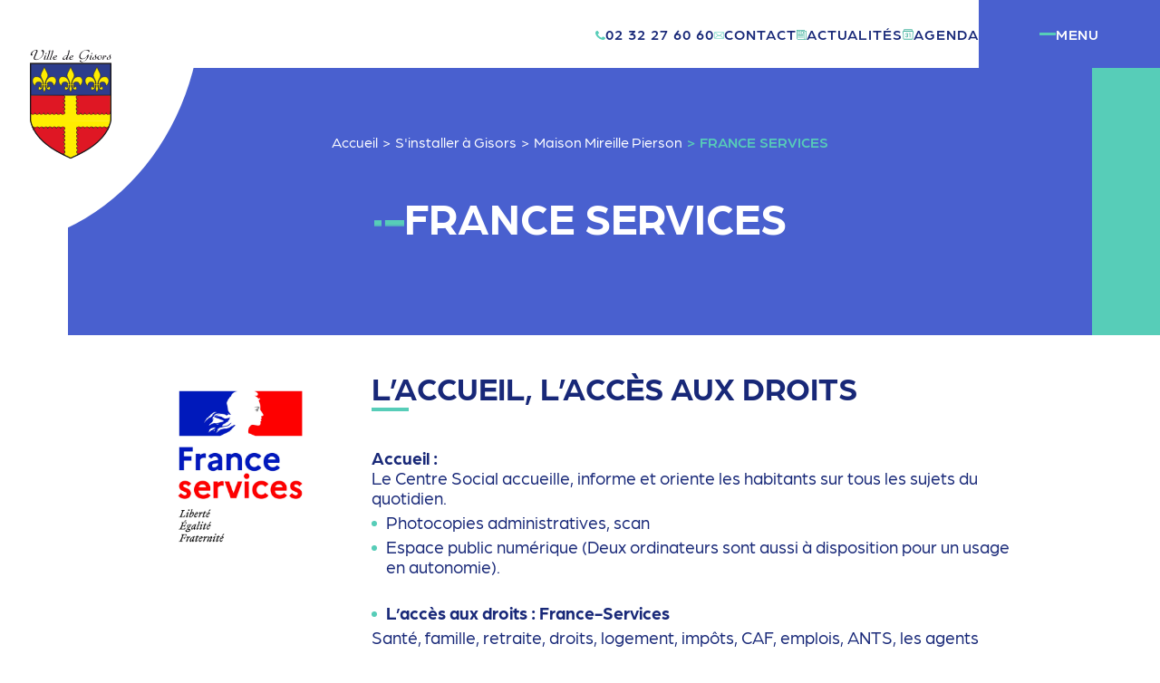

--- FILE ---
content_type: text/html; charset=UTF-8
request_url: https://www.ville-gisors.fr/france-services
body_size: 243033
content:
<!DOCTYPE html>
<html lang="fr">
    <head>
        
        <meta charset="utf-8">
        <title>France Services</title>
        <meta name="viewport" content="initial-scale=1">
        <meta name="robots" content="all" />
        <meta property="og:url" content="https://www.ville-gisors.fr/france-services" /><meta name="twitter:url" content="https://www.ville-gisors.fr/france-services" /><meta property="og:image" content="https://www.ville-gisors.fr/filesmanager/images/logo-ville-de-gisors.svg" /><meta name="twitter:image" content="https://www.ville-gisors.fr/filesmanager/images/logo-ville-de-gisors.svg" /><meta property="og:title" content="France Services" /><meta name="twitter:title" content="France Services" /><meta name="twitter:card" content="summary" /><meta property="og:type" content="siteweb" /><meta property="og:site_name" content="https://www.ville-gisors.fr" /><meta property="og:locale" content="fr_FR" /><link rel="shortcut icon" type="image/x-icon" href="https://www.ville-gisors.fr/filesmanager/images/favicon.svg" /><link rel="canonical" href="https://www.ville-gisors.fr/france-services">        <script>
var PAGE = {
    title:      'France Services',
    url:        'https://www.ville-gisors.fr/france-services'
};
var SITE = {
    url:        'https://www.ville-gisors.fr',
    domain:     'ville-gisors.fr',
    debugMode:  'false',
    modeHook:   'false',
    animationStartPoint:   '20',
    animationMobile:   0,
    lang: 'fr'
};
</script>        <script src="https://www.google.com/recaptcha/api.js?render=6LfndaYoAAAAAJ526hrS9o3h0fJHAn3NRFpQxHw0"></script><script src="https://www.ville-gisors.fr/jsminifier.php?list=js/common/cookies.js|1"></script>
        <style>.gs-custom-style-defaut{font-family:arboria;letter-spacing:0;font-size:19px;font-weight:400;color:#182878;line-height:121%;text-transform:none;font-style:normal;}html{--bleu:#4960CF;--bleu-fonce:#182878;--vert:#57CDB8;--rouge:#DF1724;--bleu-legendaire:#041332;--rouge-legendaire:#C23255;--or:#EED887;}.gs-custom-bouton-classique, .gs-button{appearance:none;font-family:arboria;font-size:20px;line-height:20px;font-weight:500;letter-spacing:normal;color:#ffffff;text-transform:none;transition:none;font-style:normal;border:0;border-radius:0;padding:17px 30px 20px 30px;background:#57CDB8;display:inline-flex;vertical-align:top;text-decoration:none !important;cursor:pointer;margin:auto;width:auto;height:auto;}.gs-custom-bouton-classique span, .gs-custom-bouton-classique label, .gs-button span, .gs-button label{order:1;margin:auto;pointer-events:none;}.gs-custom-bouton-classique:hover, .gs-button:hover{color:#ffffff;background:#4960CF;}.gs-custom-bouton-classique:hover span, .gs-custom-bouton-classique:hover label, `.gs-button:hover span, .gs-button:hover span{color:#ffffff;}.gs-custom-bouton-classique:before, .gs-button:before{background-image:url(https://www.ville-gisors.fr/filesmanager/images/icon-button-default.svg);width:21px;height:22px;background-size:100% auto;background-repeat:no-repeat;background-position:center;content:"";transition:none;order:0;margin:auto 12px auto auto;}.gs-custom-bouton-classique:hover:before, .gs-button:hover:before{}.gs-custom-telephone{appearance:none;font-family:arboria;font-size:19px;line-height:19px;font-weight:400;letter-spacing:normal;color:#182878;text-transform:none;transition:none;font-style:normal;border:0;border-radius:0px;padding:0px 0px 0px 0px;background:transparent;display:inline-flex;vertical-align:top;text-decoration:none !important;cursor:pointer;margin:auto;width:auto;height:auto;}.gs-custom-telephone span, .gs-custom-telephone label{order:1;margin:auto;pointer-events:none;}.gs-custom-telephone:hover{color:#57CDB8;border-color:#000000;}.gs-custom-telephone:hover span, .gs-custom-telephone:hover label{color:#57CDB8;}.gs-custom-telephone:before{background-image:url(https://www.ville-gisors.fr/filesmanager/images/icon-phone.svg);width:12px;height:12px;background-size:100% auto;background-repeat:no-repeat;background-position:center;content:"";transition:none;order:0;margin:auto 9px auto auto;}.gs-custom-telephone:hover:before{}.gs-custom-bouton-article{appearance:none;font-family:arboria;font-size:20px;line-height:20px;font-weight:500;letter-spacing:normal;color:#182878;text-transform:none;transition:none;font-style:normal;border:2px solid #182878;border-radius:0px;padding:22px 25px 25px 25px;background:transparent;display:inline-flex;vertical-align:top;text-decoration:none !important;cursor:pointer;margin:auto;width:auto;height:auto;}.gs-custom-bouton-article span, .gs-custom-bouton-article label{order:1;margin:auto;pointer-events:none;}.gs-custom-bouton-article:hover{color:#ffffff;border-color:#182878;background:#182878;}.gs-custom-bouton-article:hover span, .gs-custom-bouton-article:hover label{color:#ffffff;}.gs-custom-bouton-article:before{background-image:url(https://www.ville-gisors.fr/filesmanager/images/icon-button.svg);width:24px;height:15px;background-size:100% auto;background-repeat:no-repeat;background-position:center;content:"";transition:none;order:0;margin:auto 15px auto auto;}.gs-custom-bouton-article:hover:before{}</style><link type="text/css" rel="stylesheet" href="https://www.ville-gisors.fr/styles/min/desktop-min.css?id=1768942305" /><link type="text/css" rel="stylesheet" href="https://www.ville-gisors.fr/styles/min/mobile-min.css?id=1768942305" media="screen and (max-width: 768px)" />        
            <!-- HOOK page_head START -->
            
            <!-- HOOK page_head END -->
            
    </head><body class="page gs-custom-style-defaut">
    <div id="main-container">
        
            <!-- HOOK page_body START -->
            <div class="gs-hook" data-hook-name="page_body"><div class="gs-module mod-cookies_selector" data-mod-name="mod cookies_selector"></div></div>
            <!-- HOOK page_body END -->
            
        <header>
            
            <!-- HOOK body_header START -->
            <div class="gs-hook" data-hook-name="body_header"></div>
            <!-- HOOK body_header END -->
            
            <div class="gs-wrapper gs-wrapper-full">
                
            <!-- HOOK body_header_inside START -->
            <div class="gs-hook" data-hook-name="body_header_inside"></div>
            <!-- HOOK body_header_inside END -->
            
                <div class="gs-container">
                    <div class="gs-col-12">
                        <div class="logo">
                            <a href="https://www.ville-gisors.fr/" title="Mairie de Gisors">
                <div class="gs-image image-svg-container">
                <svg width="90" height="121" viewBox="0 0 90 121" fill="none" xmlns="http://www.w3.org/2000/svg">
<g id="logotype ville header" clip-path="url(#clip0_516_883)">
<path id="Vector" d="M0.660889 78.6099L3.33836 86.1324L7.27079 92.62L11.1161 97.5447L16.1325 102.489L21.5264 106.857L25.997 109.776L29.7433 112.009L36.5047 115.57L44.89 119.625L58.345 113.083L66.7371 108.114L72.4449 103.72L77.5612 98.9563L81.8457 93.9543L86.5465 86.789L89.004 78.2808" fill="#FFED00"/>
<path id="Vector_2" d="M44.89 119.739L44.8384 119.715L36.454 115.66L29.6884 112.098L25.9379 109.862L21.463 106.94L16.0598 102.565L11.0358 97.6141L7.18118 92.6792L3.24197 86.1815L0.556885 78.6419L0.765904 78.5787L3.44338 86.1004L7.3665 92.57L11.2058 97.4854L16.213 102.42L21.5993 106.781L26.0614 109.693L29.8026 111.924L36.5598 115.482L44.89 119.51L58.2935 112.993L66.6779 108.029L72.3748 103.642L77.4826 98.8853L81.7586 93.8911L86.4442 86.7484L88.8983 78.2543L89.1107 78.3073L86.6405 86.8412L81.9397 94.0065L77.6476 99.0194L72.5237 103.791L66.8074 108.192L58.4044 113.167L44.89 119.739Z" fill="#1A171B"/>
<path id="Vector_3" d="M0.219971 50.4939L0.478917 79.4966L89.0039 78.2808L89.5591 50.0837L0.219971 50.4939Z" fill="#FFED00"/>
<path id="Vector_4" d="M10.3893 69.4154C10.3893 70.5213 9.33658 71.4181 8.03931 71.4181C6.74203 71.4181 5.68848 70.5213 5.68848 69.4154C5.68848 68.3096 6.74034 67.412 8.03931 67.412C9.33827 67.412 10.3893 68.3065 10.3893 69.4154Z" fill="#DF1724"/>
<path id="Vector_5" d="M10.0685 69.4466C10.0678 69.8179 9.94282 70.1799 9.71066 70.4833C9.47851 70.7867 9.15046 71.0167 8.77125 71.142C7.9614 71.3971 7.0297 71.1241 6.48642 70.5291C6.21975 70.2454 6.0573 69.8911 6.02233 69.5172C5.98736 69.1432 6.08166 68.7686 6.29174 68.447C6.50181 68.1254 6.81689 67.8733 7.19188 67.7268C7.56687 67.5802 7.98255 67.5468 8.37944 67.6311C9.31029 67.8129 10.0567 68.5545 10.0719 69.4466C10.0719 69.7095 10.7159 69.5909 10.7125 69.3804C10.6964 68.4079 9.97712 67.6288 8.98365 67.3442C7.95209 67.0486 6.69883 67.3301 5.97192 68.078C5.28901 68.7799 5.17138 69.7937 5.7502 70.5899C6.35695 71.4205 7.52729 71.7285 8.55461 71.539C9.68856 71.3308 10.6939 70.4932 10.7125 69.3804C10.7133 69.1191 10.0719 69.2337 10.0685 69.4466Z" fill="#1A171B"/>
<path id="Vector_6" d="M5.68825 69.4154C5.68825 70.5213 4.63638 71.4181 3.33826 71.4181C2.04015 71.4181 0.988281 70.5197 0.988281 69.4154C0.988281 68.3112 2.04015 67.412 3.33826 67.412C4.63638 67.412 5.68825 68.3065 5.68825 69.4154Z" fill="#DF1724"/>
<path id="Vector_7" d="M5.36925 69.4934C5.35656 70.2483 4.8082 70.9635 4.01528 71.1865C3.19528 71.4205 2.27205 71.0999 1.74484 70.494C1.49058 70.201 1.34063 69.8428 1.31549 69.4683C1.29035 69.0938 1.39124 68.7213 1.60437 68.4016C1.82284 68.0796 2.14719 67.8303 2.53017 67.69C2.91315 67.5497 3.33474 67.5258 3.73349 67.6218C4.19201 67.7237 4.60108 67.9626 4.89695 68.3011C5.19282 68.6396 5.35887 69.0589 5.36925 69.4934C5.36925 69.6588 6.01154 69.5512 6.00731 69.3375C5.99123 68.3681 5.21016 67.5984 4.22345 67.3481C3.17751 67.0837 1.95809 67.3902 1.23203 68.1388C0.901802 68.4765 0.706603 68.9079 0.678749 69.3618C0.650895 69.8156 0.792055 70.2646 1.07886 70.6344C1.71099 71.4493 2.88302 71.716 3.90781 71.5062C5.04176 71.2723 5.98954 70.4503 6.00731 69.3406C6.01069 69.1737 5.37263 69.2751 5.36925 69.4934Z" fill="#1A171B"/>
<path id="Vector_8" d="M19.7932 69.4154C19.7932 70.5213 18.7414 71.4181 17.4432 71.4181C16.1451 71.4181 15.0933 70.5213 15.0933 69.4154C15.0933 68.3096 16.1451 67.412 17.4432 67.412C18.7414 67.412 19.7932 68.3065 19.7932 69.4154Z" fill="#DF1724"/>
<path id="Vector_9" d="M19.4692 69.4467C19.4682 69.818 19.3432 70.18 19.1111 70.4835C18.879 70.787 18.551 71.0172 18.1719 71.1428C17.362 71.3979 16.4303 71.1241 15.8871 70.5299C15.62 70.2462 15.4573 69.8919 15.4221 69.5177C15.387 69.1436 15.4812 68.7688 15.6913 68.447C15.9015 68.1252 16.2167 67.873 16.5919 67.7265C16.9671 67.5799 17.383 67.5465 17.7801 67.6312C18.7109 67.8121 19.4573 68.5545 19.4725 69.4467C19.4768 69.7087 20.1165 69.5902 20.1131 69.3804C20.0971 68.4079 19.3778 67.6296 18.3843 67.345C17.3519 67.0494 16.0995 67.3309 15.3726 68.0788C14.6896 68.7807 14.572 69.7945 15.1508 70.5899C15.7567 71.4197 16.9279 71.7277 17.9552 71.5382C19.0883 71.33 20.0945 70.4932 20.1131 69.3804C20.114 69.1199 19.4725 69.2353 19.4692 69.4467Z" fill="#1A171B"/>
<path id="Vector_10" d="M15.0891 69.4154C15.0891 70.5213 14.0373 71.4181 12.7391 71.4181C11.441 71.4181 10.3892 70.5213 10.3892 69.4154C10.3892 68.3096 11.441 67.412 12.7391 67.412C14.0373 67.412 15.0891 68.3065 15.0891 69.4154Z" fill="#DF1724"/>
<path id="Vector_11" d="M14.7702 69.4934C14.7575 70.2437 14.2295 71.0017 13.4315 71.2349C12.6132 71.4688 11.6366 71.0937 11.1323 70.4831C10.8865 70.1876 10.7419 69.8313 10.717 69.4597C10.6922 69.0881 10.7881 68.7181 10.9926 68.397C11.4488 67.6896 12.2772 67.391 13.1328 67.6015C13.5914 67.7106 13.9991 67.9541 14.2945 68.2954C14.5898 68.6366 14.7568 69.0571 14.7702 69.4934C14.7702 69.5847 15.4108 69.4989 15.4083 69.3375C15.3922 68.3751 14.6153 67.6039 13.627 67.3722C12.6115 67.1336 11.3472 67.4339 10.6398 68.163C9.96277 68.8563 9.87815 69.8896 10.4934 70.6429C11.1475 71.4392 12.2704 71.6708 13.2944 71.4555C14.4123 71.2216 15.3896 70.4534 15.41 69.3375C15.41 69.2486 14.7727 69.3258 14.7702 69.4934Z" fill="#1A171B"/>
<path id="Vector_12" d="M29.1866 69.4154C29.1866 70.5213 28.1347 71.4181 26.8366 71.4181C25.5385 71.4181 24.49 70.5197 24.49 69.4154C24.49 68.3112 25.5419 67.412 26.84 67.412C28.1381 67.412 29.1866 68.3065 29.1866 69.4154Z" fill="#DF1724"/>
<path id="Vector_13" d="M28.8707 69.4935C28.858 70.2452 28.3266 70.9947 27.5295 71.2255C26.7171 71.4595 25.7651 71.1023 25.2506 70.5041C24.9977 70.2084 24.8475 69.8493 24.8195 69.4736C24.7916 69.098 24.8873 68.7233 25.094 68.3985C25.3028 68.0645 25.6272 67.8047 26.0152 67.6609C26.4033 67.5171 26.8326 67.4976 27.2341 67.6054C27.6925 67.7134 28.1003 67.9561 28.3956 68.2968C28.6909 68.6375 28.8577 69.0576 28.8707 69.4935C28.8707 69.5987 29.5122 69.5091 29.5088 69.3375C29.4927 68.3759 28.715 67.5992 27.7258 67.3676C26.7027 67.1274 25.452 67.4245 24.7386 68.1583C24.4055 68.4927 24.2089 68.9234 24.1825 69.3767C24.1561 69.83 24.3015 70.2776 24.5939 70.643C25.243 71.4407 26.3777 71.6786 27.3975 71.4649C28.5179 71.231 29.4902 70.4511 29.5088 69.3375C29.5105 69.2345 28.8733 69.3157 28.8707 69.4935Z" fill="#1A171B"/>
<path id="Vector_14" d="M24.4898 69.4154C24.4898 70.5213 23.4371 71.4181 22.1398 71.4181C20.8425 71.4181 19.7932 70.5197 19.7932 69.4154C19.7932 68.3112 20.8451 67.412 22.144 67.412C23.443 67.412 24.4898 68.3065 24.4898 69.4154Z" fill="#DF1724"/>
<path id="Vector_15" d="M24.17 69.4934C24.1573 70.2483 23.6216 71.025 22.8118 71.2496C22.002 71.4742 21.0288 71.0874 20.532 70.483C20.3464 70.259 20.2178 69.9994 20.1559 69.7234C20.094 69.4473 20.1003 69.162 20.1743 68.8885C20.2484 68.615 20.3883 68.3604 20.5836 68.1436C20.779 67.9267 21.0249 67.7532 21.303 67.6358C21.6872 67.4798 22.1331 67.4985 22.5317 67.5976C23.4625 67.8315 24.1556 68.5966 24.17 69.4934C24.17 69.5714 24.8114 69.4887 24.8089 69.3374C24.7928 68.3743 24.0168 67.6085 23.0318 67.3761C22.0223 67.1422 20.7715 67.4432 20.059 68.156C19.7187 68.4873 19.516 68.9185 19.4864 69.3739C19.4569 69.8293 19.6024 70.2797 19.8974 70.646C20.5456 71.4352 21.6609 71.6645 22.673 71.4547C23.7977 71.2208 24.7937 70.4682 24.8123 69.3406C24.8097 69.2634 24.1725 69.3374 24.17 69.4934Z" fill="#1A171B"/>
<path id="Vector_16" d="M38.5907 69.4154C38.5907 70.5213 37.538 71.4181 36.2407 71.4181C34.9434 71.4181 33.8899 70.5213 33.8899 69.4154C33.8899 68.3096 34.9426 67.412 36.2407 67.412C37.5388 67.412 38.5907 68.3065 38.5907 69.4154Z" fill="#DF1724"/>
<path id="Vector_17" d="M38.2709 69.4934C38.259 70.2444 37.7293 70.9986 36.9321 71.2302C36.1121 71.4641 35.1407 71.0945 34.6329 70.4831C34.3883 70.188 34.2446 69.8325 34.2198 69.4618C34.1951 69.0912 34.2906 68.7221 34.4941 68.4017C34.7014 68.0663 35.0253 67.8052 35.4135 67.6604C35.8016 67.5157 36.2314 67.4957 36.6334 67.6039C37.092 67.7121 37.4999 67.9551 37.7954 68.2961C38.0908 68.637 38.2577 69.0573 38.2709 69.4934C38.2709 69.5917 38.9123 69.5044 38.9098 69.3375C38.8937 68.3759 38.116 67.6015 37.1276 67.3699C36.1121 67.1305 34.8504 67.4292 34.1404 68.1607C33.8065 68.4942 33.6092 68.9245 33.5827 69.3777C33.5561 69.8308 33.7019 70.2782 33.9949 70.6429C34.6456 71.4392 35.777 71.6747 36.7967 71.4602C37.9163 71.2263 38.8912 70.4527 38.9123 69.3375C38.9115 69.2416 38.2743 69.3211 38.2709 69.4934Z" fill="#1A171B"/>
<path id="Vector_18" d="M33.8899 69.4154C33.8899 70.5213 32.838 71.4181 31.5399 71.4181C30.2418 71.4181 29.1865 70.5197 29.1865 69.4154C29.1865 68.3112 30.2384 67.412 31.5365 67.412C32.8346 67.412 33.8899 68.3065 33.8899 69.4154Z" fill="#DF1724"/>
<path id="Vector_19" d="M33.5709 69.4934C33.5582 70.2483 33.0099 70.9627 32.2169 71.1857C31.3969 71.4197 30.4737 71.0999 29.9465 70.494C29.6925 70.2014 29.5426 69.8437 29.5172 69.4697C29.4917 69.0957 29.592 68.7236 29.8043 68.404C30.023 68.082 30.3476 67.8327 30.7307 67.6924C31.1138 67.5522 31.5354 67.5282 31.9343 67.6241C32.3928 67.7255 32.802 67.9638 33.098 68.302C33.3941 68.6401 33.5604 69.0591 33.5709 69.4934C33.5709 69.6603 34.2132 69.5527 34.209 69.3375C34.1929 68.3673 33.4118 67.5976 32.4251 67.3473C31.3792 67.0821 30.1598 67.3894 29.4337 68.1381C29.1035 68.4757 28.9083 68.9072 28.8804 69.361C28.8526 69.8148 28.9937 70.2638 29.2805 70.6336C29.9127 71.4485 31.0847 71.7168 32.1095 71.507C33.2443 71.2731 34.1912 70.4495 34.209 69.3398C34.2124 69.1721 33.5743 69.2743 33.5709 69.4934Z" fill="#1A171B"/>
<path id="Vector_20" d="M60.6941 69.4154C60.6941 70.5213 59.6414 71.4181 58.3441 71.4181C57.0469 71.4181 55.9941 70.5213 55.9941 69.4154C55.9941 68.3096 57.046 67.412 58.3441 67.412C59.6422 67.412 60.6941 68.3065 60.6941 69.4154Z" fill="#DF1724"/>
<path id="Vector_21" d="M60.3726 69.4404C60.3706 69.8101 60.2443 70.1702 60.0111 70.471C59.7778 70.7718 59.4492 70.9986 59.0703 71.1202C58.668 71.2389 58.2366 71.2457 57.8302 71.1396C57.4238 71.0334 57.0604 70.8192 56.7855 70.5236C56.5247 70.2438 56.3651 69.896 56.329 69.5286C56.2929 69.1612 56.3821 68.7926 56.5841 68.4742C57.0114 67.8113 57.8737 67.4978 58.6844 67.6468C59.6093 67.8175 60.3557 68.5568 60.3709 69.4404C60.3752 69.729 61.0183 69.626 61.0149 69.3866C60.9988 68.4126 60.277 67.6148 59.2793 67.3286C58.2367 67.0299 57.0021 67.306 56.2684 68.0624C55.9305 68.4018 55.7257 68.8358 55.6865 69.295C55.6474 69.7542 55.7763 70.2123 56.0526 70.5962C56.6602 71.4275 57.8246 71.748 58.8613 71.5608C60.0003 71.355 60.9963 70.4979 61.0149 69.3866C61.0208 69.1035 60.376 69.1994 60.3726 69.4404Z" fill="#1A171B"/>
<path id="Vector_22" d="M55.9942 69.4154C55.9942 70.5213 54.9423 71.4181 53.6442 71.4181C52.3461 71.4181 51.2942 70.5213 51.2942 69.4154C51.2942 68.3096 52.3461 67.412 53.6442 67.412C54.9423 67.412 55.9942 68.3065 55.9942 69.4154Z" fill="#DF1724"/>
<path id="Vector_23" d="M55.6736 69.4388C55.6716 69.808 55.5451 70.1674 55.3116 70.4674C55.0781 70.7674 54.7492 70.993 54.3704 71.1132C53.9687 71.2326 53.5377 71.2401 53.1313 71.135C52.725 71.0299 52.3612 70.8167 52.0856 70.5221C51.8261 70.243 51.6675 69.8962 51.6318 69.5301C51.5962 69.1641 51.6853 68.7968 51.8867 68.4796C52.3158 67.8144 53.1866 67.5079 53.9964 67.6561C54.9163 67.8238 55.6576 68.5646 55.6719 69.4412C55.677 69.7367 56.321 69.6393 56.3168 69.3905C56.3007 68.4165 55.5797 67.6124 54.5795 67.3262C53.5344 67.0268 52.3048 67.302 51.5686 68.0601C51.2318 68.401 51.0281 68.8358 50.9899 69.2955C50.9518 69.7552 51.0813 70.2135 51.3579 70.5977C51.9663 71.4298 53.1307 71.7542 54.1682 71.5678C55.3098 71.362 56.3015 70.4994 56.3202 69.3842C56.3218 69.0934 55.6736 69.1893 55.6736 69.4388Z" fill="#1A171B"/>
<path id="Vector_24" d="M70.0949 69.4154C70.0949 70.5213 69.0421 71.4181 67.7449 71.4181C66.4476 71.4181 65.394 70.5213 65.394 69.4154C65.394 68.3096 66.4468 67.412 67.7449 67.412C69.043 67.412 70.0949 68.3065 70.0949 69.4154Z" fill="#DF1724"/>
<path id="Vector_25" d="M69.7733 69.4412C69.7715 69.811 69.6453 70.1713 69.412 70.4723C69.1788 70.7732 68.85 71.0002 68.471 71.1218C68.0685 71.2404 67.637 71.247 67.2306 71.1406C66.8241 71.0342 66.4608 70.8195 66.1861 70.5236C65.9253 70.2437 65.7656 69.8958 65.7293 69.5283C65.6931 69.1608 65.7821 68.7921 65.9839 68.4734C66.4121 67.8105 67.2736 67.4955 68.0842 67.646C69.0092 67.8168 69.7564 68.5568 69.7716 69.4396C69.7716 69.7258 70.419 69.6213 70.4148 69.3843C70.3987 68.411 69.6777 67.614 68.68 67.3286C67.6383 67.0299 66.4028 67.3067 65.6683 68.0624C65.3306 68.4015 65.1258 68.835 65.0867 69.2938C65.0476 69.7526 65.1764 70.2103 65.4525 70.5938C66.0601 71.4251 67.2253 71.7449 68.2611 71.5577C69.4001 71.3518 70.3961 70.4963 70.4148 69.3843C70.4215 69.1035 69.7767 69.2026 69.7733 69.4412Z" fill="#1A171B"/>
<path id="Vector_26" d="M65.3941 69.4154C65.3941 70.5213 64.3422 71.4181 63.0449 71.4181C61.7476 71.4181 60.6941 70.5213 60.6941 69.4154C60.6941 68.3096 61.746 67.412 63.0449 67.412C64.3439 67.412 65.3941 68.3065 65.3941 69.4154Z" fill="#DF1724"/>
<path id="Vector_27" d="M65.075 69.4934C65.0624 70.2475 64.5242 70.9798 63.7295 71.2091C62.9112 71.443 61.977 71.1022 61.454 70.501C61.1998 70.207 61.0489 69.8485 61.0214 69.4735C60.9939 69.0984 61.0911 68.7245 61.3 68.4016C61.5136 68.0718 61.8391 67.8159 62.2262 67.6734C62.6132 67.5309 63.0404 67.5098 63.4418 67.6132C63.8995 67.7192 64.307 67.9604 64.6019 68.2999C64.8969 68.6394 65.063 69.0586 65.075 69.4934C65.075 69.6268 65.7165 69.5293 65.7131 69.3374C65.697 68.3774 64.9176 67.5906 63.9284 67.3582C62.8909 67.1149 61.6639 67.4042 60.9412 68.1489C60.6117 68.483 60.4163 68.9109 60.3875 69.3616C60.3587 69.8122 60.4983 70.2584 60.783 70.6258C61.4176 71.4407 62.5837 71.6949 63.6077 71.4836C64.734 71.2496 65.6945 70.4495 65.7131 69.3382C65.7156 69.2056 65.0784 69.2969 65.075 69.4934Z" fill="#1A171B"/>
<path id="Vector_28" d="M79.4958 69.4154C79.4958 70.5213 78.4431 71.4181 77.1449 71.4181C75.8468 71.4181 74.7983 70.5197 74.7983 69.4154C74.7983 68.3112 75.8511 67.412 77.1483 67.412C78.4456 67.412 79.4958 68.3065 79.4958 69.4154Z" fill="#DF1724"/>
<path id="Vector_29" d="M79.1749 69.4459C79.1739 69.8169 79.0485 70.1785 78.816 70.4814C78.5835 70.7843 78.2552 71.0137 77.876 71.1381C77.067 71.3924 76.1361 71.1233 75.5911 70.5283C75.3294 70.2462 75.1691 69.8963 75.1323 69.5267C75.0954 69.1571 75.1839 68.7861 75.3855 68.4648C75.5978 68.142 75.9144 67.8883 76.2908 67.7394C76.6672 67.5905 77.0848 67.5537 77.485 67.6343C78.4159 67.8152 79.1614 68.5537 79.1775 69.4459C79.1775 69.7134 79.8223 69.5972 79.8181 69.3819C79.802 68.4087 79.0827 67.6265 78.0884 67.3418C77.0551 67.0455 75.8035 67.3254 75.0766 68.0749C74.3937 68.7767 74.2769 69.7984 74.8558 70.5907C75.4625 71.4212 76.6329 71.7316 77.661 71.5429C78.795 71.3354 79.8003 70.494 79.8181 69.3819C79.8206 69.116 79.1783 69.2283 79.1749 69.4459Z" fill="#1A171B"/>
<path id="Vector_30" d="M74.7984 69.4154C74.7984 70.5213 73.7465 71.4181 72.4484 71.4181C71.1502 71.4181 70.0984 70.5213 70.0984 69.4154C70.0984 68.3096 71.1502 67.412 72.4484 67.412C73.7465 67.412 74.7984 68.3065 74.7984 69.4154Z" fill="#DF1724"/>
<path id="Vector_31" d="M74.476 69.4934C74.4633 70.2483 73.926 71.0235 73.117 71.2465C72.308 71.4696 71.3399 71.0906 70.8381 70.4831C70.5921 70.1875 70.4474 69.831 70.4226 69.4593C70.3977 69.0875 70.4937 68.7174 70.6984 68.3962C71.1562 67.6857 71.9779 67.3871 72.8377 67.5992C73.2964 67.709 73.7041 67.9531 73.9995 68.2946C74.2949 68.6362 74.4621 69.0568 74.476 69.4934C74.476 69.5714 75.1166 69.4934 75.1141 69.3375C75.098 68.3751 74.322 67.607 73.337 67.3746C72.3215 67.1406 71.0615 67.4432 70.3498 68.1654C70.0156 68.4977 69.8179 68.9272 69.791 69.3797C69.7641 69.8321 69.9097 70.279 70.2025 70.6429C70.8508 71.4314 71.9669 71.6646 72.9799 71.4548C74.1045 71.2208 75.0954 70.4644 75.1175 69.3375C75.1158 69.2595 74.4785 69.332 74.476 69.4934Z" fill="#1A171B"/>
<path id="Vector_32" d="M88.8956 69.4154C88.8956 70.5213 87.8429 71.4181 86.5456 71.4181C85.2483 71.4181 84.1914 70.5197 84.1914 69.4154C84.1914 68.3112 85.2441 67.412 86.5422 67.412C87.8404 67.412 88.8956 68.3065 88.8956 69.4154Z" fill="#DF1724"/>
<path id="Vector_33" d="M88.5733 69.4389C88.571 69.8081 88.4444 70.1675 88.211 70.4676C87.9776 70.7676 87.6488 70.9935 87.2701 71.114C86.8683 71.2331 86.4373 71.2404 86.031 71.1352C85.6246 71.0299 85.2609 70.8167 84.9853 70.5221C84.7251 70.2429 84.566 69.8957 84.5302 69.5292C84.4944 69.1626 84.5836 68.7949 84.7856 68.4773C85.2146 67.8121 86.0854 67.5056 86.8952 67.6538C87.8151 67.8214 88.5564 68.5623 88.5708 69.4389C88.5758 69.7344 89.2198 69.6362 89.2156 69.3882C89.1995 68.4141 88.4777 67.6101 87.4783 67.3239C86.4332 67.0244 85.2036 67.2997 84.4674 68.0577C84.1294 68.3985 83.9248 68.8336 83.886 69.2938C83.8472 69.754 83.9765 70.213 84.2533 70.5977C84.8685 71.4298 86.0278 71.755 87.0687 71.5671C88.2094 71.362 89.2029 70.4995 89.2207 69.3882C89.2232 69.0934 88.5775 69.1893 88.5733 69.4389Z" fill="#1A171B"/>
<path id="Vector_34" d="M84.1916 69.4154C84.1916 70.5213 83.1405 71.4181 81.8424 71.4181C80.5443 71.4181 79.4924 70.5213 79.4924 69.4154C79.4924 68.3096 80.5435 67.412 81.8424 67.412C83.1414 67.412 84.1916 68.3065 84.1916 69.4154Z" fill="#DF1724"/>
<path id="Vector_35" d="M83.8759 69.4934C83.8632 70.2468 83.3284 70.9853 82.5329 71.2146C81.7155 71.4485 80.7761 71.1015 80.2557 70.5018C80.0025 70.2072 79.8522 69.8488 79.8245 69.4739C79.7969 69.0989 79.8932 68.7251 80.1008 68.4016C80.3123 68.0699 80.6372 67.8123 81.0247 67.6692C81.4122 67.526 81.8403 67.5055 82.2418 67.6109C83.1727 67.8448 83.8615 68.5943 83.8759 69.4919C83.8759 69.6151 84.5173 69.5199 84.5148 69.3359C84.4987 68.3751 83.7202 67.5922 82.7301 67.3605C81.6985 67.118 80.4622 67.4104 79.7429 68.1513C79.4134 68.484 79.2178 68.911 79.1888 69.3606C79.1599 69.8103 79.2993 70.2556 79.5838 70.6219C80.2227 71.436 81.3803 71.6879 82.4068 71.4743C83.5306 71.2403 84.4962 70.448 84.5148 69.3359C84.5165 69.2166 83.8793 69.3039 83.8759 69.4934Z" fill="#1A171B"/>
<path id="Vector_36" d="M10.3893 86.8787C10.3893 87.9853 9.33658 88.8813 8.03931 88.8813C6.74203 88.8813 5.68848 87.9853 5.68848 86.8787C5.68848 85.7721 6.74034 84.8752 8.03931 84.8752C9.33827 84.8752 10.3893 85.7721 10.3893 86.8787Z" fill="#DF1724"/>
<path id="Vector_37" d="M10.0693 86.9574C10.0566 87.7115 9.52007 88.4477 8.72461 88.6731C7.90716 88.907 6.97038 88.5631 6.4491 87.9626C6.19586 87.6687 6.04546 87.3108 6.01781 86.9363C5.99015 86.5619 6.08655 86.1885 6.29424 85.8656C6.50653 85.5347 6.83162 85.2778 7.21887 85.1349C7.60611 84.992 8.03376 84.9712 8.4352 85.0756C9.36606 85.3096 10.0549 86.0575 10.0693 86.9551C10.0693 87.083 10.7107 86.9863 10.7082 86.7991C10.6921 85.8391 9.91272 85.0546 8.92263 84.8222C7.88854 84.5797 6.65643 84.8713 5.93544 85.6129C5.60591 85.9463 5.41044 86.3738 5.38164 86.824C5.35284 87.2742 5.49246 87.7199 5.77719 88.0866C6.41441 88.9008 7.57459 89.1535 8.60106 88.9445C9.72571 88.7105 10.6896 87.9151 10.7082 86.803C10.7099 86.6774 10.0727 86.7663 10.0693 86.9574Z" fill="#1A171B"/>
<path id="Vector_38" d="M3.33833 84.8752C3.08393 84.8757 2.8312 84.9131 2.58942 84.986C2.58942 85.0203 2.57588 85.0538 2.5708 85.0881C2.66666 85.1839 2.75172 85.2885 2.82467 85.4001C3.16824 85.9553 3.39418 86.5636 3.58205 87.1766C3.6362 87.3505 3.68952 87.526 3.75129 87.6983C3.72167 87.5712 3.92054 87.9128 3.89854 87.9471C3.95946 88.0508 4.02209 88.1545 4.07201 88.259C4.15264 88.3942 4.2195 88.536 4.27172 88.6825C5.10188 88.376 5.6917 87.6928 5.6917 86.8724C5.68831 85.7721 4.63645 84.8752 3.33833 84.8752Z" fill="#DF1724"/>
<path id="Vector_39" d="M3.46956 84.731C3.15933 84.7361 2.85141 84.7812 2.55478 84.8651C2.48116 84.8862 2.28907 84.9368 2.27299 85.0297C2.25812 85.0741 2.2507 85.1204 2.25098 85.1669C2.26199 85.2067 2.33561 85.2659 2.36269 85.2948C2.44214 85.3912 2.51236 85.4937 2.57255 85.6013C2.70617 85.8323 2.82375 86.0709 2.92458 86.3156C3.12514 86.7945 3.25546 87.292 3.43232 87.7794C3.49156 87.9479 4.09915 87.7997 4.07038 87.6234V87.6312L3.61595 87.82H3.62188L3.45263 87.7841C3.53049 87.848 3.5508 87.9752 3.57364 88.0305C3.68027 88.284 3.85121 88.5094 3.94768 88.7698C3.99507 88.8977 4.30648 88.8166 4.38518 88.7862C5.44635 88.3815 6.24688 87.4308 5.9414 86.3328C5.65283 85.3088 4.55866 84.745 3.46786 84.7333C3.33839 84.7333 3.12091 84.7785 3.04475 84.8846C2.96859 84.9907 3.11499 85.0203 3.20723 85.0219C4.13808 85.0312 5.02831 85.6067 5.28895 86.4427C5.4178 86.8679 5.37294 87.3219 5.16285 87.7186C4.95276 88.1153 4.59205 88.4272 4.14908 88.5951L4.58658 88.6123C4.52112 88.4451 4.44395 88.2821 4.35556 88.1241C4.32171 88.0609 4.28278 87.9985 4.24978 87.9354C4.22863 87.8925 4.22439 87.8699 4.20662 87.8262C4.14146 87.6702 4.07969 87.5353 3.87659 87.5314C3.77166 87.5314 3.45348 87.5891 3.42894 87.7194C3.42513 87.74 3.42513 87.7611 3.42894 87.7818L4.067 87.6258C3.89775 87.1493 3.76997 86.6627 3.57703 86.194C3.4812 85.9595 3.37072 85.7304 3.24615 85.5077C3.19453 85.4172 3.14207 85.3276 3.08198 85.2418C3.0219 85.156 2.88735 85.0546 2.90681 84.9462L2.62502 85.1108C2.81371 85.0556 3.01014 85.0262 3.20807 85.0234C3.33839 85.0234 3.55333 84.9797 3.63119 84.8721C3.70904 84.7645 3.56264 84.7302 3.46956 84.731Z" fill="#1A171B"/>
<path id="Vector_40" d="M19.7932 86.8787C19.7932 87.9853 18.7414 88.8813 17.4432 88.8813C16.1451 88.8813 15.0933 87.9853 15.0933 86.8787C15.0933 85.7721 16.1451 84.8752 17.4432 84.8752C18.7414 84.8752 19.7932 85.7721 19.7932 86.8787Z" fill="#DF1724"/>
<path id="Vector_41" d="M19.4701 86.9161C19.4574 87.6695 18.9624 88.3713 18.1762 88.624C17.3664 88.8837 16.4288 88.5905 15.8846 88.0001C15.6153 87.7084 15.453 87.3457 15.4211 86.9638C15.3891 86.5819 15.4892 86.2005 15.7069 85.8742C15.9276 85.5543 16.2526 85.307 16.6353 85.1679C17.0179 85.0287 17.4386 85.0049 17.8369 85.0999C18.2938 85.1999 18.7018 85.4365 18.9973 85.7729C19.2928 86.1093 19.4591 86.5264 19.4701 86.959C19.4701 87.1392 20.1124 87.0276 20.1082 86.803C20.0929 85.8438 19.3262 85.0765 18.3531 84.8152C17.3232 84.5384 16.103 84.8253 15.3727 85.5576C15.0338 85.8885 14.8269 86.3155 14.7857 86.7688C14.7445 87.2222 14.8715 87.675 15.1459 88.0532C15.7526 88.8829 16.9187 89.1808 17.9469 88.989C19.0766 88.7792 20.0896 87.958 20.1082 86.8428C20.1124 86.6011 19.4735 86.7282 19.4701 86.9161Z" fill="#1A171B"/>
<path id="Vector_42" d="M15.0891 86.8787C15.0891 87.9853 14.0373 88.8813 12.7391 88.8813C11.441 88.8813 10.3892 87.9853 10.3892 86.8787C10.3892 85.7721 11.441 84.8752 12.7391 84.8752C14.0373 84.8752 15.0891 85.7721 15.0891 86.8787Z" fill="#DF1724"/>
<path id="Vector_43" d="M14.7702 86.9575C14.7575 87.7155 14.2185 88.4813 13.4095 88.7067C12.6005 88.932 11.6324 88.5507 11.1323 87.9479C10.8865 87.6524 10.7419 87.2961 10.717 86.9245C10.6922 86.5528 10.7881 86.1829 10.9926 85.8618C11.4496 85.1537 12.2755 84.855 13.1319 85.0655C13.5906 85.1746 13.9985 85.4181 14.294 85.7593C14.5894 86.1006 14.7566 86.5211 14.7702 86.9575C14.7702 87.0456 15.4108 86.9575 15.4083 86.8015C15.3922 85.8399 14.6153 85.0687 13.6269 84.837C12.6115 84.6031 11.3489 84.901 10.6397 85.6278C10.3066 85.961 10.1097 86.3907 10.083 86.8431C10.0562 87.2956 10.2014 87.7424 10.4934 88.107C11.1475 88.9032 12.2704 89.1332 13.2935 88.918C14.4114 88.6841 15.3896 87.9182 15.4091 86.8015C15.4099 86.7173 14.7727 86.7929 14.7702 86.9575Z" fill="#1A171B"/>
<path id="Vector_44" d="M29.1865 86.8787C29.1865 87.9853 28.1347 88.8813 26.8366 88.8813C25.5384 88.8813 24.4866 87.9853 24.4866 86.8787C24.4866 85.7721 25.5384 84.8752 26.8366 84.8752C28.1347 84.8752 29.1865 85.7721 29.1865 86.8787Z" fill="#DF1724"/>
<path id="Vector_45" d="M28.871 86.9161C28.8583 87.6694 28.3632 88.3721 27.5771 88.624C26.7672 88.8844 25.8296 88.5904 25.2855 88.0001C25.0159 87.7085 24.8534 87.3457 24.8215 86.9638C24.7896 86.5818 24.8898 86.2004 25.1078 85.8742C25.3283 85.5543 25.6531 85.3069 26.0356 85.1676C26.4181 85.0284 26.8387 85.0044 27.2369 85.099C27.6939 85.1992 28.1021 85.436 28.3978 85.7724C28.6934 86.1089 28.8598 86.5261 28.871 86.959C28.871 87.1383 29.5133 87.0268 29.509 86.803C29.4929 85.8438 28.7271 85.0764 27.7539 84.8159C26.7232 84.5391 25.5038 84.8261 24.7735 85.5584C24.4344 85.8891 24.2273 86.3161 24.1861 86.7695C24.1449 87.2229 24.272 87.6758 24.5467 88.0539C25.1535 88.8836 26.3196 89.1808 27.3477 88.9897C28.4775 88.7799 29.4904 87.9587 29.509 86.8436C29.5133 86.6018 28.8743 86.7281 28.871 86.9161Z" fill="#1A171B"/>
<path id="Vector_46" d="M24.4898 86.8787C24.4898 87.9853 23.4371 88.8813 22.1398 88.8813C20.8425 88.8813 19.7932 87.9853 19.7932 86.8787C19.7932 85.7721 20.8451 84.8752 22.144 84.8752C23.443 84.8752 24.4898 85.7721 24.4898 86.8787Z" fill="#DF1724"/>
<path id="Vector_47" d="M24.1674 86.9052C24.1656 87.2748 24.0393 87.6347 23.806 87.9353C23.5727 88.2359 23.244 88.4624 22.8651 88.5834C22.4629 88.7021 22.0316 88.7088 21.6252 88.6028C21.2189 88.4969 20.8554 88.2829 20.5803 87.9876C20.3207 87.7075 20.1625 87.3597 20.1276 86.9928C20.0927 86.6258 20.1829 86.258 20.3856 85.9405C20.813 85.2784 21.677 84.9657 22.486 85.1131C23.4101 85.2823 24.1564 86.0224 24.1717 86.9068C24.1767 87.1976 24.8199 87.0963 24.8156 86.8537C24.7996 85.8797 24.0786 85.0796 23.08 84.7941C22.0366 84.4947 20.8037 84.7707 20.0683 85.5272C19.7304 85.8672 19.5257 86.3015 19.4868 86.7611C19.4478 87.2207 19.5769 87.6791 19.8534 88.0633C20.4618 88.8946 21.6262 89.2167 22.6637 89.0295C23.8027 88.8236 24.797 87.965 24.8156 86.8537C24.8165 86.5628 24.1717 86.6611 24.1674 86.9052Z" fill="#1A171B"/>
<path id="Vector_48" d="M38.5907 86.8787C38.5907 87.9853 37.538 88.8813 36.2407 88.8813C34.9434 88.8813 33.8899 87.9853 33.8899 86.8787C33.8899 85.7721 34.9426 84.8752 36.2407 84.8752C37.5388 84.8752 38.5907 85.7721 38.5907 86.8787Z" fill="#DF1724"/>
<path id="Vector_49" d="M38.2708 86.9575C38.2589 87.7124 37.7148 88.4392 36.9219 88.6607C36.1019 88.8946 35.1744 88.5647 34.6489 87.9588C34.3946 87.6648 34.2445 87.3059 34.2187 86.9308C34.193 86.5556 34.293 86.1821 34.505 85.861C34.7222 85.5365 35.0472 85.2853 35.4317 85.1447C35.8163 85.0042 36.2398 84.9819 36.6392 85.0811C37.0961 85.1854 37.5032 85.425 37.7979 85.7631C38.0927 86.1012 38.2588 86.5192 38.2708 86.9528C38.2708 87.1041 38.9131 87.0011 38.9097 86.7968C38.8936 85.8329 38.1117 85.0507 37.1224 84.8121C36.0782 84.561 34.8613 84.855 34.1352 85.6029C33.8056 85.9387 33.6106 86.3683 33.5824 86.8204C33.5542 87.2725 33.6947 87.7198 33.9804 88.0882C34.6125 88.9032 35.7837 89.1644 36.8068 88.9539C37.9374 88.7199 38.8911 87.9073 38.9097 86.7968C38.9122 86.6502 38.2742 86.75 38.2708 86.9575Z" fill="#1A171B"/>
<path id="Vector_50" d="M33.8899 86.8787C33.8899 87.9853 32.838 88.8813 31.5399 88.8813C30.2418 88.8813 29.1865 87.9853 29.1865 86.8787C29.1865 85.7721 30.2384 84.8752 31.5365 84.8752C32.8346 84.8752 33.8899 85.7721 33.8899 86.8787Z" fill="#DF1724"/>
<path id="Vector_51" d="M33.5682 86.906C33.5664 87.2757 33.4403 87.6359 33.2073 87.9368C32.9742 88.2378 32.6456 88.4648 32.2667 88.5865C31.8643 88.7048 31.433 88.7112 31.0267 88.6049C30.6204 88.4987 30.257 88.2845 29.9819 87.9892C29.7211 87.7092 29.5616 87.3612 29.5255 86.9937C29.4894 86.6263 29.5785 86.2575 29.7805 85.9389C30.2078 85.2761 31.0701 84.961 31.8808 85.1115C32.8058 85.2823 33.5521 86.0216 33.5674 86.9052C33.5716 87.1922 34.2147 87.0884 34.2114 86.8506C34.1953 85.8765 33.4743 85.0795 32.4766 84.7933C31.4349 84.4954 30.1985 84.7715 29.4648 85.5272C29.127 85.8665 28.9222 86.3003 28.8831 86.7594C28.844 87.2185 28.9728 87.6764 29.2491 88.0601C29.8567 88.8915 31.0219 89.212 32.0577 89.024C33.1967 88.8181 34.1927 87.9619 34.2114 86.8506C34.2164 86.5652 33.5724 86.6665 33.5682 86.906Z" fill="#1A171B"/>
<path id="Vector_52" d="M60.6941 86.8787C60.6941 87.9853 59.6414 88.8813 58.3441 88.8813C57.0469 88.8813 55.9941 87.9853 55.9941 86.8787C55.9941 85.7721 57.046 84.8752 58.3441 84.8752C59.6422 84.8752 60.6941 85.7721 60.6941 86.8787Z" fill="#DF1724"/>
<path id="Vector_53" d="M60.3735 86.9107C60.3728 87.2817 60.2477 87.6436 60.0154 87.9466C59.783 88.2497 59.4547 88.4792 59.0754 88.6037C58.2664 88.8587 57.3356 88.5881 56.7906 87.9939C56.5236 87.7104 56.3608 87.3563 56.3257 86.9824C56.2906 86.6084 56.385 86.2338 56.5952 85.9123C56.8054 85.5908 57.1208 85.3389 57.496 85.1928C57.8712 85.0467 58.2869 85.0139 58.6836 85.0991C59.6145 85.28 60.3609 86.0185 60.3761 86.9107C60.3812 87.1774 61.0209 87.0612 61.0175 86.8467C61.0014 85.8735 60.2822 85.092 59.287 84.8066C58.2546 84.5111 57.0022 84.791 56.2761 85.5405C55.5932 86.2423 55.4764 87.2639 56.0552 88.0563C56.662 88.886 57.8281 89.1964 58.8605 89.0069C59.9944 88.7995 60.9989 87.9596 61.0175 86.8467C61.0192 86.5816 60.3778 86.6939 60.3735 86.9107Z" fill="#1A171B"/>
<path id="Vector_54" d="M55.9942 86.8787C55.9942 87.9853 54.9423 88.8813 53.6442 88.8813C52.3461 88.8813 51.2942 87.9853 51.2942 86.8787C51.2942 85.7721 52.3461 84.8752 53.6442 84.8752C54.9423 84.8752 55.9942 85.7721 55.9942 86.8787Z" fill="#DF1724"/>
<path id="Vector_55" d="M55.6735 86.9574C55.6608 87.7123 55.1209 88.4391 54.3263 88.6684C53.5072 88.9024 52.5755 88.5655 52.0516 87.9627C51.7968 87.6674 51.6463 87.3074 51.6203 86.9309C51.5942 86.5544 51.694 86.1797 51.9061 85.857C52.1216 85.531 52.4465 85.2786 52.8315 85.1379C53.2166 84.9972 53.6409 84.9759 54.0403 85.0772C54.4966 85.1826 54.9031 85.4224 55.198 85.7603C55.4928 86.0981 55.6598 86.5155 55.6735 86.9488C55.6735 87.0884 56.315 86.9886 56.3116 86.7929C56.2955 85.8329 55.5153 85.0445 54.5252 84.8121C53.4852 84.568 52.2632 84.8565 51.538 85.6028C51.2088 85.9375 51.0138 86.366 50.9853 86.817C50.9568 87.2679 51.0966 87.7143 51.3814 88.082C52.0144 88.8977 53.1839 89.1535 54.207 88.9398C55.3342 88.7059 56.293 87.9026 56.3116 86.7913C56.3158 86.665 55.6786 86.7578 55.6735 86.9574Z" fill="#1A171B"/>
<path id="Vector_56" d="M70.0949 86.8787C70.0949 87.9853 69.0421 88.8813 67.7449 88.8813C66.4476 88.8813 65.394 87.9853 65.394 86.8787C65.394 85.7721 66.4468 84.8752 67.7449 84.8752C69.043 84.8752 70.0949 85.7721 70.0949 86.8787Z" fill="#DF1724"/>
<path id="Vector_57" d="M69.7709 86.8997C69.7676 87.2676 69.64 87.6254 69.4058 87.9234C69.1716 88.2214 68.8426 88.4447 68.4643 88.5624C68.0645 88.6819 67.6355 88.6907 67.2303 88.5876C66.8252 88.4844 66.4619 88.2739 66.1854 87.9822C65.9265 87.7056 65.7684 87.3612 65.7333 86.9974C65.6982 86.6336 65.788 86.2688 65.9899 85.9545C66.4266 85.2932 67.2906 84.9961 68.1055 85.1365C69.022 85.2925 69.7607 86.0333 69.7751 86.9036C69.7802 87.2156 70.4276 87.1321 70.4233 86.8615C70.4064 85.8859 69.6837 85.0679 68.6809 84.7817C67.6274 84.4799 66.4122 84.7505 65.6692 85.5147C65.3314 85.859 65.1275 86.2971 65.0897 86.7599C65.0518 87.2227 65.1822 87.684 65.4602 88.0711C66.0703 88.9047 67.2313 89.2409 68.2747 89.0529C69.4205 88.8486 70.4047 87.9728 70.4233 86.8615C70.4242 86.5457 69.776 86.6276 69.7709 86.8997Z" fill="#1A171B"/>
<path id="Vector_58" d="M65.3941 86.8787C65.3941 87.9853 64.3422 88.8813 63.0449 88.8813C61.7476 88.8813 60.6941 87.9853 60.6941 86.8787C60.6941 85.7721 61.746 84.8752 63.0449 84.8752C64.3439 84.8752 65.3941 85.7721 65.3941 86.8787Z" fill="#DF1724"/>
<path id="Vector_59" d="M65.0752 86.9574C65.0625 87.7123 64.5218 88.4392 63.728 88.6661C62.9089 88.9001 61.978 88.5655 61.4542 87.9642C61.1989 87.6692 61.0481 87.3091 61.0221 86.9325C60.996 86.556 61.0961 86.1811 61.3086 85.8586C61.5244 85.5328 61.8492 85.2805 62.2342 85.1398C62.6192 84.9992 63.0435 84.9777 63.4428 85.0788C63.8992 85.184 64.3056 85.4239 64.6003 85.7618C64.895 86.0997 65.0618 86.5171 65.0752 86.9504C65.0752 87.0931 65.7167 86.9925 65.7133 86.7945C65.6972 85.8329 64.917 85.0476 63.9277 84.8128C62.8869 84.5656 61.6649 84.8573 60.9405 85.6036C60.6112 85.9386 60.4161 86.3673 60.3877 86.8185C60.3592 87.2698 60.499 87.7164 60.784 88.0843C61.4153 88.9001 62.5873 89.1566 63.6095 88.9422C64.7376 88.7082 65.6947 87.9019 65.7133 86.7913C65.7158 86.6619 65.0786 86.7562 65.0752 86.9574Z" fill="#1A171B"/>
<path id="Vector_60" d="M79.4958 86.8787C79.4958 87.9853 78.4431 88.8813 77.1449 88.8813C75.8468 88.8813 74.7983 87.9853 74.7983 86.8787C74.7983 85.7721 75.8511 84.8752 77.1483 84.8752C78.4456 84.8752 79.4958 85.7721 79.4958 86.8787Z" fill="#DF1724"/>
<path id="Vector_61" d="M79.1758 86.9574C79.1639 87.7092 78.6325 88.4602 77.8353 88.6918C77.0246 88.9258 76.0692 88.5663 75.5564 87.9689C75.3034 87.6732 75.153 87.3141 75.125 86.9385C75.0969 86.5628 75.1924 86.1881 75.399 85.8633C75.607 85.5285 75.9313 85.2681 76.3196 85.124C76.7079 84.98 77.1375 84.9607 77.5391 85.0694C77.9974 85.1774 78.405 85.42 78.7003 85.7605C78.9956 86.101 79.1625 86.5209 79.1758 86.9566C79.1758 87.0588 79.8172 86.9707 79.8147 86.8007C79.7986 85.8391 79.0209 85.0639 78.0317 84.8316C77.0103 84.5921 75.7561 84.89 75.0445 85.6223C74.7102 85.956 74.5129 86.3867 74.4864 86.8402C74.46 87.2937 74.6062 87.7414 74.8998 88.1062C75.5488 88.9032 76.6819 89.1402 77.7025 88.9258C78.822 88.6918 79.796 87.912 79.818 86.8007C79.8164 86.7024 79.1791 86.7835 79.1758 86.9574Z" fill="#1A171B"/>
<path id="Vector_62" d="M74.7984 86.8787C74.7984 87.9853 73.7465 88.8813 72.4484 88.8813C71.1502 88.8813 70.0984 87.9853 70.0984 86.8787C70.0984 85.7721 71.1502 84.8752 72.4484 84.8752C73.7465 84.8752 74.7984 85.7721 74.7984 86.8787Z" fill="#DF1724"/>
<path id="Vector_63" d="M74.4759 86.9574C74.4632 87.7116 73.9267 88.4477 73.1313 88.6731C72.3138 88.9071 71.3762 88.5624 70.8549 87.9619C70.602 87.6678 70.4519 87.3099 70.4244 86.9354C70.3969 86.561 70.4933 86.1877 70.7009 85.8649C70.9129 85.5337 71.2379 85.2765 71.6253 85.1336C72.0126 84.9907 72.4404 84.97 72.8418 85.0749C73.2992 85.1814 73.7062 85.4226 74.0012 85.7618C74.2961 86.1011 74.4628 86.5198 74.4759 86.9543C74.4759 87.0814 75.1174 86.9855 75.114 86.7984C75.0979 85.8384 74.3194 85.0538 73.3293 84.8214C72.2952 84.5797 71.0622 84.8706 70.3421 85.6122C70.0126 85.9455 69.8172 86.3728 69.7884 86.8229C69.7596 87.2729 69.8992 87.7185 70.1838 88.0851C70.821 88.9001 71.9812 89.1527 73.0069 88.9391C74.1315 88.7051 75.0954 87.9104 75.114 86.7984C75.1157 86.6783 74.4785 86.7664 74.4759 86.9574Z" fill="#1A171B"/>
<path id="Vector_64" d="M87.0315 85.9889C87.113 85.7275 87.2524 85.4845 87.4411 85.2753C87.4791 85.2129 87.5147 85.1498 87.5587 85.092C87.2421 84.9506 86.8951 84.8765 86.5432 84.8752C85.2451 84.8752 84.1924 85.7721 84.1924 86.8787C84.1924 87.7482 84.8524 88.468 85.763 88.7417C85.8201 88.3417 86.0028 87.9658 86.2885 87.6601C86.3332 87.562 86.3864 87.4673 86.4476 87.377C86.4552 87.3591 86.467 87.3435 86.4747 87.3263C86.4862 86.8345 86.683 86.3616 87.0315 85.9889Z" fill="#DF1724"/>
<path id="Vector_65" d="M87.3462 85.9382C87.4613 85.6029 87.6687 85.3323 87.8743 85.0414C87.8795 85.0328 87.8808 85.0226 87.878 85.0131C87.8751 85.0037 87.8683 84.9956 87.8591 84.9907C86.83 84.5563 85.5412 84.745 84.6755 85.4157C83.9038 86.0131 83.6279 87.0534 84.1433 87.8738C84.4511 88.3441 84.9351 88.6942 85.504 88.858C85.6115 88.8915 86.0574 88.8299 86.0803 88.6911C86.1197 88.4396 86.2056 88.1961 86.3341 87.9713C86.4026 87.8645 86.4784 87.7619 86.5609 87.664C86.6306 87.5635 86.6939 87.4593 86.7505 87.3521C86.8089 87.253 86.8004 87.1649 86.8148 87.0542C86.8337 86.9159 86.8669 86.7796 86.9138 86.6471C86.9998 86.3975 87.139 86.1663 87.3234 85.9671C87.4148 85.8696 87.2388 85.8618 87.1711 85.8649C87.045 85.8711 86.8326 85.9125 86.748 86.0076C86.572 86.1923 86.4315 86.4033 86.3325 86.6315C86.2825 86.7498 86.2437 86.8719 86.2165 86.9965C86.1886 87.1228 86.1937 87.2632 86.1539 87.3864C86.0744 87.632 85.8603 87.827 85.7257 88.0477C85.588 88.2798 85.4968 88.5329 85.4566 88.7948L86.0329 88.6279C85.4287 88.4392 84.904 88.0352 84.6628 87.4831C84.551 87.2232 84.5052 86.9431 84.529 86.6644C84.5528 86.3857 84.6454 86.1157 84.7999 85.875C85.0809 85.4344 85.5759 85.0772 86.1353 85.0172C86.3061 84.9981 86.4789 85.0004 86.649 85.0242C86.7407 85.0378 86.8314 85.0566 86.9206 85.0804C86.9739 85.0944 87.1745 85.131 87.2032 85.1739C87.2481 85.2441 86.9798 85.5179 86.9367 85.5865C86.8465 85.7316 86.7747 85.8857 86.7226 86.0458C86.6752 86.1605 87.2938 86.0918 87.3462 85.9382Z" fill="#1A171B"/>
<path id="Vector_66" d="M84.1916 86.8787C84.1916 87.9853 83.1405 88.8813 81.8424 88.8813C80.5443 88.8813 79.4924 87.9853 79.4924 86.8787C79.4924 85.7721 80.5435 84.8752 81.8424 84.8752C83.1414 84.8752 84.1916 85.7721 84.1916 86.8787Z" fill="#DF1724"/>
<path id="Vector_67" d="M83.8749 86.9122C83.8622 87.6655 83.3671 88.3619 82.5784 88.6099C81.7686 88.8657 80.8361 88.5897 80.2936 87.9954C80.0263 87.7117 79.8632 87.3573 79.8277 86.983C79.7923 86.6087 79.8864 86.2336 80.0964 85.9116C80.3065 85.5895 80.6218 85.337 80.9971 85.1902C81.3724 85.0434 81.7885 85.0099 82.1858 85.0944C83.1166 85.2761 83.8639 86.02 83.8783 86.9122C83.8783 87.1719 84.5222 87.0518 84.5189 86.8451C84.5028 85.8726 83.7843 85.0959 82.7909 84.8113C81.7585 84.5157 80.506 84.7988 79.7791 85.5451C79.0954 86.247 78.9794 87.2608 79.5566 88.0547C80.1633 88.8844 81.3336 89.1909 82.361 89.0014C83.4932 88.7932 84.5002 87.958 84.5189 86.8451C84.5197 86.587 83.8783 86.7032 83.8749 86.9122Z" fill="#1A171B"/>
<path id="Vector_68" d="M53.1508 63.0784C54.3516 63.0784 55.3247 64.0485 55.3247 65.244C55.3247 66.4395 54.3516 67.4097 53.1508 67.4097C51.95 67.4097 50.9768 66.4403 50.9768 65.244C50.9768 64.0477 51.95 63.0784 53.1508 63.0784Z" fill="#DF1724"/>
<path id="Vector_69" d="M53.0357 63.2741C54.9135 63.3006 55.5973 65.6285 54.3618 66.7639C53.783 67.2958 52.9232 67.3402 52.2521 66.9246C51.5294 66.4762 51.1952 65.6261 51.3306 64.8471C51.4761 64.0103 52.1607 63.2874 53.117 63.2741C53.2422 63.2741 53.4555 63.1836 53.4732 63.0503C53.4885 62.9021 53.304 62.881 53.1847 62.8826C52.6657 62.8943 52.1625 63.0492 51.7401 63.3273C51.3177 63.6053 50.9955 63.9937 50.8152 64.4423C50.4547 65.3547 50.7103 66.4278 51.5142 67.0696C52.3181 67.7115 53.4978 67.7582 54.4007 67.256C55.3036 66.7538 55.775 65.7509 55.61 64.7925C55.4263 63.728 54.4439 62.8951 53.2642 62.8779C53.1187 62.8779 52.9173 62.9161 52.8462 63.0511C52.7844 63.1766 52.9046 63.2725 53.0357 63.2741Z" fill="#1A171B"/>
<path id="Vector_70" d="M53.1508 54.415C54.3516 54.415 55.3247 55.3851 55.3247 56.5806C55.3247 57.7761 54.3516 58.7471 53.1508 58.7471C51.95 58.7471 50.9768 57.7769 50.9768 56.5806C50.9768 55.3843 51.95 54.415 53.1508 54.415Z" fill="#DF1724"/>
<path id="Vector_71" d="M53.1229 54.6302C53.9488 54.6419 54.6376 55.244 54.883 55.9412C55.1454 56.6883 54.9617 57.5726 54.3245 58.1162C54.0472 58.3534 53.6903 58.4961 53.3128 58.5207C52.9354 58.5452 52.5603 58.4501 52.2496 58.2511C51.5269 57.8035 51.1985 56.9683 51.3323 56.1892C51.4744 55.354 52.1785 54.6435 53.1229 54.6295C53.4859 54.624 53.6137 54.1935 53.1796 54.1998C52.654 54.2123 52.1451 54.3722 51.7207 54.6581C51.2964 54.944 50.9766 55.3424 50.8042 55.8C50.4581 56.7405 50.7348 57.8074 51.5658 58.4554C52.3799 59.0918 53.5773 59.1074 54.4608 58.5841C55.3586 58.0522 55.7953 57.0306 55.6015 56.0722C55.4978 55.5491 55.1991 55.0759 54.7571 54.7342C54.315 54.3924 53.7574 54.2037 53.1804 54.2006C53.0425 54.2006 52.8419 54.3004 52.8284 54.4345C52.8098 54.5928 52.9976 54.6287 53.1229 54.6302Z" fill="#1A171B"/>
<path id="Vector_72" d="M53.1508 58.7471C54.3516 58.7471 55.3247 59.7164 55.3247 60.9119C55.3247 62.1075 54.3516 63.0784 53.1508 63.0784C51.95 63.0784 50.9768 62.109 50.9768 60.9151C50.9768 59.7211 51.95 58.7471 53.1508 58.7471Z" fill="#DF1724"/>
<path id="Vector_73" d="M52.9454 58.8719C54.8562 58.8992 55.6051 61.2278 54.4187 62.442C54.1724 62.6939 53.8492 62.9099 53.4751 62.9458C53.0593 62.9755 52.6453 62.8711 52.3039 62.6502C51.5796 62.2011 51.2157 61.3752 51.3105 60.5852C51.4086 59.7718 52.0526 58.8851 53.0148 58.8695C53.1282 58.8695 53.377 58.8251 53.4379 58.7268C53.4988 58.6285 53.3778 58.6192 53.2847 58.6208C52.2498 58.6356 51.2487 59.183 50.8467 60.0775C50.4448 60.972 50.6775 62.0388 51.4619 62.6822C52.2464 63.3256 53.4269 63.3334 54.3273 62.8826C54.7757 62.6557 55.1393 62.3091 55.3703 61.8885C55.6014 61.4678 55.6891 60.9926 55.622 60.5251C55.4705 59.4677 54.5219 58.6395 53.3566 58.6223C53.1974 58.6159 53.04 58.6549 52.9056 58.7338C52.8151 58.7947 52.8108 58.8703 52.9454 58.8719Z" fill="#1A171B"/>
<path id="Vector_74" d="M53.1508 50.0837C54.3516 50.0837 55.3247 51.053 55.3247 52.2493C55.3247 53.4456 54.3516 54.415 53.1508 54.415C51.95 54.415 50.9768 53.4456 50.9768 52.2493C50.9768 51.053 51.95 50.0837 53.1508 50.0837Z" fill="#DF1724"/>
<path id="Vector_75" d="M52.9436 50.2022C54.8595 50.2295 55.6008 52.5675 54.4203 53.7833C54.1817 54.029 53.8635 54.2512 53.4996 54.2887C53.0959 54.3207 52.6924 54.2259 52.3546 54.0196C51.615 53.5884 51.2376 52.7718 51.3045 51.9834C51.3705 51.2036 51.995 50.2163 52.9436 50.2022C53.1027 50.2053 53.2594 50.1666 53.3955 50.0907C53.4852 50.0338 53.4928 49.9628 53.3583 49.9652C52.3106 49.98 51.2884 50.4791 50.8636 51.3915C50.4498 52.2805 50.6757 53.3677 51.4644 54.0181C52.2531 54.6684 53.4327 54.6583 54.3357 54.2099C54.7825 53.9841 55.1445 53.6389 55.3741 53.2197C55.6038 52.8006 55.6902 52.3271 55.6219 51.8618C55.555 51.3477 55.2893 50.873 54.8736 50.5247C54.4579 50.1764 53.9199 49.9778 53.3583 49.9652C53.1993 49.9609 53.0425 49.9997 52.9072 50.0767C52.8141 50.1359 52.8125 50.2007 52.9436 50.2022Z" fill="#1A171B"/>
<path id="Vector_76" d="M36.4166 63.0792C37.6174 63.0792 38.5906 64.0485 38.5906 65.244C38.5906 66.4395 37.6174 67.4097 36.4166 67.4097C35.2158 67.4097 34.2427 66.4411 34.2427 65.244C34.2427 64.047 35.2158 63.0792 36.4166 63.0792Z" fill="#DF1724"/>
<path id="Vector_77" d="M36.3887 63.2951C37.2147 63.3068 37.9035 63.9073 38.1489 64.6045C38.4112 65.3508 38.2276 66.2352 37.5904 66.7787C37.3127 67.0156 36.9557 67.1581 36.5782 67.1826C36.2008 67.2072 35.8256 67.1123 35.5146 66.9136C34.7928 66.466 34.4644 65.6316 34.5981 64.8525C34.7403 64.018 35.4444 63.3084 36.3887 63.2928C36.7526 63.2873 36.8796 62.8545 36.4454 62.8607C35.9198 62.8732 35.4108 63.0332 34.9863 63.3192C34.5619 63.6053 34.2423 64.0039 34.0701 64.4618C33.724 65.3976 34.0007 66.4699 34.8317 67.1133C35.6466 67.7496 36.8432 67.766 37.7266 67.2427C38.6253 66.7101 39.0611 65.6885 38.8674 64.73C38.7632 64.2072 38.4644 63.7342 38.0225 63.3925C37.5805 63.0509 37.0231 62.862 36.4463 62.8584C36.3075 62.8584 36.1078 62.9582 36.0943 63.0924C36.0756 63.2546 36.2627 63.2928 36.3887 63.2951Z" fill="#1A171B"/>
<path id="Vector_78" d="M36.4166 54.4158C37.6174 54.4158 38.5906 55.3851 38.5906 56.5814C38.5906 57.7777 37.6174 58.7471 36.4166 58.7471C35.2158 58.7471 34.2427 57.7777 34.2427 56.5814C34.2427 55.3851 35.2158 54.4158 36.4166 54.4158Z" fill="#DF1724"/>
<path id="Vector_79" d="M36.3006 54.6107C38.1793 54.6372 38.863 56.9666 37.6275 58.1021C37.0487 58.6347 36.1889 58.6784 35.5179 58.262C34.7952 57.8135 34.4601 56.9627 34.5963 56.1837C34.7419 55.3461 35.4256 54.624 36.3819 54.6099C36.5071 54.6099 36.7246 54.5195 36.7381 54.3869C36.7542 54.2395 36.5689 54.2192 36.4513 54.2215C35.9323 54.2333 35.4291 54.3882 35.0067 54.6662C34.5843 54.9443 34.2621 55.3327 34.0818 55.7813C33.7213 56.6913 33.9769 57.7668 34.7808 58.4078C35.5847 59.0488 36.7635 59.0948 37.6673 58.5926C38.5711 58.0904 39.0416 57.0883 38.8766 56.1299C38.6929 55.0654 37.7105 54.234 36.5308 54.2177C36.3861 54.2177 36.1839 54.2559 36.1128 54.39C36.0502 54.5148 36.1712 54.6084 36.3006 54.6107Z" fill="#1A171B"/>
<path id="Vector_80" d="M36.4166 58.7471C37.6174 58.7471 38.5906 59.7164 38.5906 60.9127C38.5906 62.109 37.6174 63.0791 36.4166 63.0791C35.2158 63.0791 34.2427 62.109 34.2427 60.9151C34.2427 59.7211 35.2158 58.7471 36.4166 58.7471Z" fill="#DF1724"/>
<path id="Vector_81" d="M36.2864 58.8937C37.1377 58.9054 37.8536 59.5004 38.1278 60.2194C38.4206 60.9837 38.2539 61.8813 37.6395 62.4732C37.0734 63.0191 36.2398 63.0635 35.5671 62.6463C34.8385 62.194 34.467 61.3588 34.5821 60.5625C34.6972 59.7663 35.3344 58.9093 36.2864 58.896C36.4082 58.896 36.646 58.8547 36.7095 58.74C36.773 58.6254 36.6545 58.5973 36.5462 58.5989C35.4884 58.6137 34.4983 59.1814 34.1014 60.0978C33.713 60.9961 33.9694 62.0942 34.7784 62.7259C35.5874 63.3575 36.7679 63.3622 37.6556 62.8818C38.0984 62.6377 38.4517 62.277 38.6698 61.846C38.8879 61.4151 38.9609 60.9338 38.8792 60.4643C38.7939 59.9493 38.5127 59.4791 38.0857 59.1376C37.6588 58.7962 37.114 58.6058 36.5487 58.6004C36.4286 58.6004 36.1874 58.6441 36.1256 58.7525C36.0638 58.8609 36.1798 58.8921 36.2864 58.8937Z" fill="#1A171B"/>
<path id="Vector_82" d="M36.4166 50.0837C37.6174 50.0837 38.5906 51.0538 38.5906 52.2493C38.5906 53.4448 37.6174 54.4158 36.4166 54.4158C35.2158 54.4158 34.2427 53.4456 34.2427 52.2493C34.2427 51.053 35.2158 50.0837 36.4166 50.0837Z" fill="#DF1724"/>
<path id="Vector_83" d="M36.305 50.2942C38.1718 50.3207 38.8725 52.6275 37.6243 53.7576C37.3488 54.0073 36.9871 54.1604 36.602 54.1904C36.2168 54.2203 35.8325 54.1251 35.5155 53.9213C34.7945 53.4745 34.4619 52.6353 34.5973 51.8563C34.7429 51.0218 35.4368 50.309 36.3871 50.2966C36.5242 50.2966 36.7256 50.2014 36.74 50.0626C36.7544 49.9238 36.5707 49.8731 36.4463 49.8747C35.9257 49.8864 35.421 50.0427 34.9982 50.3231C34.5755 50.6034 34.2544 50.9948 34.0769 51.4461C33.7215 52.371 33.9753 53.4324 34.7801 54.089C35.5849 54.7456 36.7704 54.7909 37.6691 54.2816C38.5678 53.7724 39.04 52.7679 38.8742 51.804C38.6905 50.7403 37.7055 49.8926 36.5242 49.8762C36.3736 49.8762 36.1772 49.9121 36.1079 50.0548C36.0965 50.0829 36.093 50.1132 36.0977 50.1429C36.1024 50.1726 36.1152 50.2007 36.1349 50.2246C36.1546 50.2485 36.1805 50.2674 36.2102 50.2796C36.24 50.2917 36.2726 50.2968 36.305 50.2942Z" fill="#1A171B"/>
<path id="Vector_84" d="M53.6425 101.877C54.8433 101.877 55.8156 102.846 55.8156 104.042C55.8156 105.237 54.8433 106.208 53.6425 106.208C52.4417 106.208 51.4685 105.239 51.4685 104.042C51.4685 102.845 52.4434 101.877 53.6425 101.877Z" fill="#DF1724"/>
<path id="Vector_85" d="M53.5299 102.079C55.4068 102.105 56.0897 104.418 54.8534 105.557C54.2771 106.086 53.4148 106.132 52.7446 105.719C52.0219 105.271 51.6885 104.425 51.8239 103.647C51.9694 102.81 52.6583 102.093 53.612 102.079C53.744 102.079 53.9505 101.987 53.9665 101.851C53.986 101.701 53.7931 101.672 53.6763 101.674C53.1564 101.686 52.6524 101.842 52.2299 102.121C51.8074 102.401 51.4857 102.791 51.3068 103.241C50.9489 104.159 51.2028 105.226 52.0067 105.874C52.8106 106.522 53.9936 106.568 54.8949 106.064C55.7961 105.559 56.2674 104.555 56.1016 103.594C55.9188 102.53 54.9346 101.691 53.755 101.675C53.6069 101.675 53.408 101.712 53.3378 101.849C53.2786 101.973 53.3962 102.077 53.5299 102.079Z" fill="#1A171B"/>
<path id="Vector_86" d="M53.6425 93.2134C54.8433 93.2134 55.8156 94.1828 55.8156 95.3791C55.8156 96.5754 54.845 97.5447 53.6425 97.5447C52.44 97.5447 51.4685 96.5754 51.4685 95.3791C51.4685 94.1828 52.4434 93.2134 53.6425 93.2134Z" fill="#DF1724"/>
<path id="Vector_87" d="M53.5223 93.3873C55.4034 93.4146 56.0948 95.7815 54.8602 96.9169C54.289 97.4418 53.4757 97.4972 52.7996 97.1025C52.0608 96.6721 51.6995 95.8181 51.812 95.0352C51.9263 94.2327 52.5737 93.3975 53.5223 93.3873C53.6611 93.3873 53.8675 93.3491 53.9454 93.2243C54.0232 93.0996 53.8853 93.038 53.7685 93.0395C53.2444 93.0403 52.7323 93.1852 52.2979 93.4555C51.8635 93.7258 51.5264 94.1094 51.3297 94.5571C50.9404 95.4578 51.2002 96.5699 52.0109 97.2024C52.8216 97.8348 53.9911 97.866 54.8881 97.3724C55.3307 97.1224 55.6826 96.7568 55.899 96.322C56.1154 95.8872 56.1865 95.4028 56.1033 94.9307C56.0172 94.4122 55.7354 93.9383 55.3076 93.5924C54.8798 93.2465 54.3333 93.0507 53.7643 93.0395C53.6264 93.0395 53.4173 93.0808 53.3412 93.2033C53.265 93.3257 53.4072 93.3858 53.5223 93.3873Z" fill="#1A171B"/>
<path id="Vector_88" d="M53.6425 97.5447C54.8433 97.5447 55.8156 98.5148 55.8156 99.7111C55.8156 100.907 54.8433 101.877 53.6425 101.877C52.4417 101.877 51.4685 100.907 51.4685 99.7111C51.4685 98.5156 52.4434 97.5447 53.6425 97.5447Z" fill="#DF1724"/>
<path id="Vector_89" d="M53.4378 97.6663C55.3486 97.6936 56.0984 100.029 54.9128 101.243C54.6725 101.488 54.356 101.704 53.9913 101.746C53.5882 101.779 53.1847 101.686 52.8472 101.48C52.1084 101.049 51.7301 100.238 51.7978 99.4452C51.8638 98.6653 52.4892 97.6796 53.4378 97.6663C53.5967 97.6703 53.7535 97.6316 53.8889 97.5548C53.9777 97.4971 53.9862 97.4215 53.8508 97.423C52.8015 97.4378 51.7818 97.9377 51.3561 98.8517C50.9423 99.7407 51.1699 100.83 51.9578 101.481C52.7456 102.131 53.921 102.126 54.8223 101.679C55.2709 101.452 55.6346 101.106 55.8655 100.686C56.0963 100.265 56.1834 99.7899 56.1153 99.3227C55.963 98.2645 55.0152 97.4394 53.8508 97.423C53.6917 97.4174 53.5344 97.4563 53.3998 97.5345C53.3041 97.5946 53.3041 97.6648 53.4378 97.6663Z" fill="#1A171B"/>
<path id="Vector_90" d="M53.6425 88.8813C54.8433 88.8813 55.8156 89.8515 55.8156 91.0478C55.8156 92.2441 54.8433 93.2134 53.6425 93.2134C52.4417 93.2134 51.4685 92.2433 51.4685 91.0478C51.4685 89.8523 52.4434 88.8813 53.6425 88.8813Z" fill="#DF1724"/>
<path id="Vector_91" d="M53.5231 89.0607C55.4043 89.0872 56.094 91.4463 54.8585 92.5817C54.2898 93.1042 53.4724 93.1611 52.7988 92.7681C52.0609 92.3376 51.6987 91.4884 51.8121 90.7054C51.9263 89.9037 52.5737 89.0739 53.5231 89.0607C53.6645 89.0607 53.8692 89.0225 53.9463 88.8954C54.0233 88.7682 53.8879 88.7012 53.7668 88.7027C53.2421 88.7032 52.7295 88.8483 52.2951 89.1195C51.8606 89.3906 51.5241 89.7754 51.3289 90.2242C50.9438 91.1273 51.1977 92.237 52.0109 92.8757C52.8241 93.5144 53.9894 93.5464 54.894 93.0504C55.7986 92.5544 56.2725 91.5578 56.1075 90.6032C56.0214 90.084 55.7396 89.6094 55.3115 89.2626C54.8835 88.9157 54.3366 88.7189 53.7668 88.7066C53.6272 88.7066 53.4199 88.7472 53.3437 88.872C53.2676 88.9967 53.4047 89.0591 53.5231 89.0607Z" fill="#1A171B"/>
<path id="Vector_92" d="M53.8203 110.54C55.0211 110.54 55.9943 111.509 55.9943 112.705C55.9943 113.901 55.0211 114.871 53.8203 114.871C52.6195 114.871 51.6472 113.902 51.6472 112.705C51.6472 111.508 52.6195 110.54 53.8203 110.54Z" fill="#DF1724"/>
<path id="Vector_93" d="M53.6892 110.681C54.5405 110.693 55.2581 111.294 55.5323 112.006C55.825 112.772 55.6566 113.669 55.044 114.263C54.477 114.813 53.6468 114.854 52.9716 114.435C52.2421 113.982 51.8715 113.145 51.9857 112.348C52.0999 111.551 52.7363 110.692 53.6892 110.677C53.8076 110.677 54.0497 110.635 54.1123 110.528C54.1749 110.42 54.0564 110.394 53.9515 110.396C52.8979 110.411 51.9019 110.976 51.5059 111.89C51.1175 112.789 51.373 113.884 52.1829 114.515C52.9927 115.146 54.1707 115.143 55.0601 114.663C55.5029 114.421 55.8566 114.061 56.0751 113.632C56.2936 113.202 56.3669 112.722 56.2854 112.254C56.2011 111.739 55.92 111.269 55.4929 110.928C55.0657 110.588 54.5206 110.399 53.9557 110.396C53.8381 110.396 53.5944 110.44 53.5326 110.546C53.4708 110.651 53.5859 110.679 53.6892 110.681Z" fill="#1A171B"/>
<path id="Vector_94" d="M51.8723 116.682C52.1035 116.545 52.3627 116.453 52.6339 116.412C52.8902 116.184 53.2101 116.026 53.558 115.955C53.7058 115.847 53.8704 115.76 54.0463 115.696C54.0835 115.679 54.1148 115.657 54.1546 115.642C54.3909 115.473 54.6667 115.357 54.9602 115.303C54.9864 115.291 55.0093 115.279 55.0363 115.269C54.6907 115.015 54.263 114.875 53.8212 114.871C52.6948 114.871 51.78 115.729 51.6692 116.822C51.7337 116.771 51.8015 116.724 51.8723 116.682Z" fill="#DF1724"/>
<path id="Vector_95" d="M51.7419 116.827C51.9374 116.827 52.0804 116.726 52.2496 116.651C52.3098 116.624 52.3724 116.601 52.4367 116.584C52.4764 116.572 52.5213 116.566 52.5577 116.555C52.4807 116.576 52.534 116.555 52.5873 116.55C52.8014 116.521 52.9182 116.403 53.0823 116.291C53.2008 116.21 53.3332 116.147 53.4741 116.106C53.5703 116.087 53.664 116.058 53.7534 116.02C53.8279 115.983 53.8922 115.928 53.965 115.887C54.097 115.809 54.2459 115.766 54.3788 115.689C54.493 115.614 54.6142 115.549 54.7409 115.493C54.9034 115.432 55.071 115.403 55.2318 115.337C55.2783 115.317 55.4205 115.22 55.3384 115.163C54.5556 114.623 53.5181 114.611 52.6694 115.035C52.3052 115.22 51.9952 115.483 51.7663 115.803C51.5375 116.122 51.3966 116.489 51.356 116.87C51.3323 117.081 51.8443 116.918 51.9238 116.857C51.9887 116.806 52.0565 116.759 52.1269 116.715C52.2378 116.647 52.1921 116.559 52.077 116.543C51.917 116.529 51.757 116.569 51.626 116.655C51.5553 116.698 51.4873 116.745 51.422 116.796L51.9898 116.783C52.0567 116.179 52.3656 115.581 52.9207 115.237C53.5004 114.88 54.2027 115.01 54.7384 115.38L54.845 115.206C54.7604 115.244 54.8679 115.206 54.8696 115.195C54.8341 115.206 54.7979 115.215 54.7613 115.221C54.6766 115.245 54.5852 115.272 54.4998 115.299C54.3554 115.353 54.2167 115.418 54.0851 115.495C53.8312 115.646 53.552 115.755 53.3074 115.924L53.5224 115.833C53.0978 115.921 52.7053 116.109 52.3833 116.379L52.765 116.264C52.4028 116.264 51.9822 116.439 51.6818 116.615L52.0042 116.537C51.8748 116.537 51.6581 116.581 51.5811 116.693C51.5041 116.804 51.648 116.827 51.7419 116.827Z" fill="#1A171B"/>
<path id="Vector_96" d="M53.8203 106.208C55.0211 106.208 55.9943 107.178 55.9943 108.374C55.9943 109.569 55.0211 110.54 53.8203 110.54C52.6195 110.54 51.6472 109.57 51.6472 108.374C51.6472 107.177 52.6195 106.208 53.8203 106.208Z" fill="#DF1724"/>
<path id="Vector_97" d="M53.6112 106.32C54.4744 106.331 55.2089 106.897 55.5102 107.624C55.6679 108.002 55.7134 108.412 55.6422 108.811C55.5709 109.211 55.3855 109.586 55.1048 109.898C54.8721 110.146 54.5455 110.383 54.1808 110.421C53.773 110.452 53.3659 110.355 53.0248 110.147C52.2852 109.716 51.9069 108.899 51.9738 108.109C52.0406 107.318 52.6609 106.333 53.6112 106.32C53.7696 106.32 53.9252 106.281 54.0623 106.208C54.1554 106.153 54.1605 106.095 54.0301 106.097C52.9867 106.111 51.9569 106.611 51.5338 107.518C51.1199 108.407 51.345 109.49 52.1329 110.14C52.9207 110.791 54.0987 110.769 55.0033 110.327C55.4501 110.104 55.8126 109.76 56.0426 109.342C56.2727 108.925 56.3594 108.452 56.2913 107.988C56.225 107.474 55.9597 107 55.5442 106.653C55.1287 106.306 54.5909 106.109 54.0301 106.098C53.8716 106.097 53.7156 106.135 53.5791 106.21C53.4826 106.265 53.4835 106.317 53.6112 106.32Z" fill="#1A171B"/>
<path id="Vector_98" d="M36.3288 101.877C37.5296 101.877 38.5019 102.846 38.5019 104.042C38.5019 105.237 37.5296 106.208 36.3288 106.208C35.128 106.208 34.1548 105.239 34.1548 104.042C34.1548 102.845 35.128 101.877 36.3288 101.877Z" fill="#DF1724"/>
<path id="Vector_99" d="M36.1205 101.993C38.0398 102.02 38.7743 104.361 37.5981 105.58C37.3637 105.823 37.0463 106.048 36.6867 106.086C36.2799 106.119 35.873 106.023 35.5324 105.816C34.7928 105.385 34.4154 104.568 34.4822 103.779C34.5474 102.999 35.1711 102.009 36.1205 101.995C36.2792 101.997 36.4353 101.959 36.5716 101.884C36.663 101.828 36.6697 101.761 36.5369 101.763C35.4909 101.778 34.4653 102.277 34.0414 103.187C33.6275 104.076 33.8535 105.162 34.6413 105.813C35.4292 106.463 36.6097 106.448 37.5126 106.002C37.9606 105.777 38.3237 105.431 38.5536 105.011C38.7834 104.591 38.8693 104.117 38.7997 103.651C38.733 103.137 38.4675 102.663 38.0518 102.315C37.6361 101.967 37.0982 101.769 36.5369 101.757C36.3778 101.754 36.2209 101.793 36.085 101.869C35.9919 101.931 35.9902 101.991 36.1205 101.993Z" fill="#1A171B"/>
<path id="Vector_100" d="M36.3288 93.2134C37.5296 93.2134 38.5019 94.1828 38.5019 95.3791C38.5019 96.5754 37.5296 97.5447 36.3288 97.5447C35.128 97.5447 34.1548 96.5754 34.1548 95.3791C34.1548 94.1828 35.128 93.2134 36.3288 93.2134Z" fill="#DF1724"/>
<path id="Vector_101" d="M36.2171 93.4232C38.0838 93.4497 38.7837 95.7573 37.5363 96.8881C37.2607 97.1377 36.8991 97.2907 36.514 97.3206C36.1289 97.3505 35.7446 97.2555 35.4275 97.0518C34.7065 96.6042 34.374 95.7643 34.5094 94.986C34.6549 94.1508 35.348 93.4372 36.2991 93.4263C36.4345 93.4263 36.6376 93.3312 36.652 93.1923C36.6698 93.041 36.4828 93.0036 36.3584 93.0052C35.8385 93.0177 35.3348 93.1742 34.9129 93.4543C34.491 93.7345 34.1705 94.1253 33.9932 94.5758C33.6377 95.4999 33.8916 96.5621 34.6964 97.2179C35.5011 97.8738 36.6867 97.9198 37.5846 97.4106C38.4959 96.8966 38.9563 95.8969 38.7896 94.933C38.6068 93.8692 37.6218 93.0231 36.4405 93.0067C36.2898 93.0067 36.0935 93.0434 36.0241 93.1845C36.0129 93.2123 36.0093 93.2422 36.0138 93.2715C36.0184 93.3008 36.0308 93.3286 36.05 93.3523C36.0692 93.3761 36.0945 93.395 36.1237 93.4074C36.1529 93.4197 36.185 93.4252 36.2171 93.4232Z" fill="#1A171B"/>
<path id="Vector_102" d="M36.3288 97.5447C37.5296 97.5447 38.5019 98.5148 38.5019 99.7111C38.5019 100.907 37.5296 101.877 36.3288 101.877C35.128 101.877 34.1548 100.907 34.1548 99.7111C34.1548 98.5156 35.128 97.5447 36.3288 97.5447Z" fill="#DF1724"/>
<path id="Vector_103" d="M36.1958 97.6828C37.048 97.6945 37.7664 98.3012 38.0397 99.0155C38.3325 99.7814 38.165 100.679 37.5523 101.277C36.9836 101.829 36.1577 101.869 35.4799 101.449C34.7496 100.995 34.3798 100.157 34.4932 99.3595C34.6066 98.5617 35.2446 97.6999 36.1958 97.6867C36.3134 97.6867 36.5563 97.6438 36.6189 97.5377C36.6815 97.4317 36.5622 97.4098 36.4598 97.4106C35.4071 97.4262 34.4086 97.99 34.0134 98.904C33.625 99.8024 33.8797 100.896 34.6904 101.527C35.501 102.158 36.6782 102.151 37.5675 101.672C38.0103 101.431 38.364 101.072 38.5826 100.643C38.8011 100.214 38.8744 99.7346 38.7929 99.2667C38.7082 98.7525 38.4273 98.283 38.0005 97.9428C37.5737 97.6025 37.0292 97.4138 36.4649 97.4106C36.3481 97.4106 36.1027 97.4558 36.0418 97.5596C35.9809 97.6633 36.0943 97.6812 36.1958 97.6828Z" fill="#1A171B"/>
<path id="Vector_104" d="M36.3288 88.8813C37.5296 88.8813 38.5019 89.8515 38.5019 91.0478C38.5019 92.2441 37.5296 93.2134 36.3288 93.2134C35.128 93.2134 34.1548 92.2433 34.1548 91.0478C34.1548 89.8523 35.128 88.8813 36.3288 88.8813Z" fill="#DF1724"/>
<path id="Vector_105" d="M36.2153 89.0873C38.0889 89.1138 38.7777 91.4268 37.5371 92.5599C37.2621 92.8106 36.9003 92.9642 36.5148 92.994C36.1294 93.0238 35.7448 92.9278 35.4283 92.7229C34.7065 92.2753 34.3731 91.4323 34.5085 90.6532C34.654 89.8172 35.3454 89.1013 36.2974 89.088C36.4311 89.088 36.6359 88.9937 36.6511 88.8541C36.6698 88.7036 36.4819 88.6716 36.36 88.6731C35.8397 88.6848 35.3353 88.8408 34.9126 89.1207C34.4899 89.4006 34.1686 89.7915 33.9906 90.2422C33.6335 91.1632 33.8874 92.2277 34.6921 92.8789C35.4969 93.5301 36.6799 93.5761 37.5803 93.0707C38.4807 92.5654 38.952 91.5594 38.7862 90.597C38.6034 89.5333 37.6192 88.6903 36.4379 88.6739C36.289 88.6739 36.0909 88.7106 36.0215 88.8502C35.9632 88.9757 36.0791 89.0857 36.2153 89.0873Z" fill="#1A171B"/>
<path id="Vector_106" d="M36.5048 110.54C37.7056 110.54 38.6787 111.509 38.6787 112.705C38.6787 113.901 37.7056 114.871 36.5048 114.871C35.304 114.871 34.3308 113.902 34.3308 112.705C34.3308 111.508 35.304 110.54 36.5048 110.54Z" fill="#DF1724"/>
<path id="Vector_107" d="M36.4758 110.753C37.3026 110.765 37.9914 111.368 38.2368 112.066C38.4992 112.813 38.3155 113.697 37.6792 114.242C37.4017 114.479 37.0445 114.622 36.6669 114.647C36.2893 114.671 35.914 114.576 35.6034 114.376C34.8807 113.929 34.5523 113.092 34.686 112.313C34.8282 111.478 35.528 110.766 36.4758 110.753C36.838 110.748 36.9683 110.32 36.5342 110.326C36.0088 110.339 35.5 110.499 35.0756 110.784C34.6512 111.07 34.3314 111.468 34.1588 111.926C33.8127 112.866 34.0886 113.932 34.9204 114.577C35.7345 115.213 36.9319 115.228 37.8146 114.705C38.7133 114.174 39.1499 113.153 38.957 112.195C38.8531 111.672 38.5544 111.199 38.1124 110.857C37.6704 110.515 37.1128 110.327 36.5359 110.323C36.3988 110.323 36.1974 110.422 36.183 110.557C36.1636 110.718 36.3523 110.751 36.4758 110.753Z" fill="#1A171B"/>
<path id="Vector_108" d="M37.3704 116.295C37.8759 116.345 38.3407 116.573 38.6676 116.932C38.6118 115.786 37.6691 114.871 36.5047 114.871C36.1634 114.873 35.8286 114.957 35.5332 115.115C36.189 115.436 36.7907 115.885 37.3602 116.285L37.3704 116.295Z" fill="#DF1724"/>
<path id="Vector_109" d="M37.164 116.42C37.6339 116.48 38.0627 116.699 38.3673 117.035C38.4596 117.134 38.9952 116.999 38.9868 116.854C38.9453 116.147 38.5636 115.461 37.9112 115.072C37.1386 114.612 36.1341 114.673 35.3488 115.072C35.3234 115.085 35.1491 115.177 35.2346 115.219C35.8921 115.545 36.4819 115.976 37.0701 116.399C37.1682 116.469 37.3806 116.404 37.4822 116.37C37.5253 116.355 37.7631 116.261 37.67 116.194C37.0827 115.772 36.4929 115.341 35.8346 115.015L35.7203 115.161C36.0042 115.01 36.3392 114.964 36.6588 115.03C36.9701 115.092 37.2605 115.222 37.505 115.41C37.7582 115.609 37.9638 115.854 38.1088 116.13C38.2537 116.406 38.3349 116.706 38.347 117.013L38.9665 116.832C38.6068 116.442 38.1202 116.241 37.5744 116.172C37.4145 116.161 37.2553 116.2 37.1225 116.283C37.0201 116.349 37.0421 116.404 37.164 116.42Z" fill="#1A171B"/>
<path id="Vector_110" d="M36.5048 106.208C37.7056 106.208 38.6787 107.178 38.6787 108.374C38.6787 109.569 37.7056 110.54 36.5048 110.54C35.304 110.54 34.3308 109.57 34.3308 108.374C34.3308 107.177 35.304 106.208 36.5048 106.208Z" fill="#DF1724"/>
<path id="Vector_111" d="M36.2948 106.319C37.158 106.331 37.8925 106.898 38.1938 107.624C38.3515 108.002 38.397 108.412 38.3258 108.811C38.2545 109.211 38.0691 109.586 37.7884 109.898C37.5566 110.146 37.2291 110.385 36.8644 110.422C36.4565 110.452 36.0495 110.355 35.7084 110.147C34.9688 109.716 34.5905 108.899 34.6574 108.109C34.7242 107.318 35.3437 106.332 36.2948 106.315C36.4534 106.316 36.6093 106.278 36.7459 106.203C36.8305 106.147 36.8483 106.092 36.7137 106.093C35.6712 106.108 34.6405 106.607 34.2173 107.515C33.8035 108.404 34.0286 109.486 34.8165 110.135C35.6043 110.785 36.7814 110.759 37.6869 110.322C38.1339 110.098 38.4965 109.755 38.7266 109.337C38.9566 108.919 39.0432 108.447 38.9749 107.982C38.9078 107.47 38.6426 106.998 38.228 106.652C37.8135 106.306 37.2773 106.109 36.718 106.097C36.5592 106.095 36.4029 106.133 36.2669 106.209C36.173 106.267 36.1637 106.317 36.2948 106.319Z" fill="#1A171B"/>
<path id="Vector_112" d="M0.988281 69.4131H36.3286V49.8832L0.988281 50.2771" fill="#DF1724"/>
<path id="Vector_113" d="M88.7636 69.4131H53.4233V49.8832L88.7636 50.2771" fill="#DF1724"/>
<path id="Vector_114" d="M36.2397 86.8787H3.48047C3.51347 86.9785 3.54732 87.0783 3.57778 87.1789C3.63194 87.3528 3.68526 87.5283 3.74703 87.7006C3.70641 87.5291 4.09399 88.22 3.75972 87.834C3.87479 87.967 3.97674 88.1093 4.06437 88.259L6.0767 91.0478L8.45969 94.3879L11.4537 97.9159L16.1443 102.501L19.7933 105.534L24.4941 108.917L29.1864 111.733L36.4132 115.527L36.2397 86.8787Z" fill="#DF1724"/>
<path id="Vector_115" d="M86.566 86.789H53.8169L53.6426 115.437L60.8702 111.644L65.5744 108.827L70.271 105.445L73.9157 102.413L78.6064 97.827L81.6003 94.2998L83.9825 90.9589L85.862 88.3549C85.9522 88.0961 86.0994 87.8571 86.2944 87.6531C86.3396 87.5562 86.3928 87.4626 86.4535 87.3731C86.4602 87.3567 86.4704 87.3427 86.4772 87.3263C86.484 87.1446 86.5139 86.9643 86.566 86.789Z" fill="#DF1724"/>
<path id="Vector_116" d="M89.3391 15.1556H0.660889V50.0837H89.3391V15.1556Z" fill="#2D3D8C"/>
<path id="Vector_117" d="M89.7765 50.49H0.219971V14.7478H89.7765V50.49ZM1.10174 49.6782H88.8981V15.562H1.10174V49.6782Z" fill="#1A171B"/>
<path id="Vector_118" d="M76.0109 23.3035C77.2724 25.4684 77.9031 27.1441 77.9031 28.3305C77.9031 28.8665 77.689 29.6463 77.2608 30.67C75.5954 33.6725 74.7624 36.1277 74.7619 38.0357V38.1433H75.405C75.405 37.2122 75.5833 36.1415 75.9398 34.9311C76.1536 34.0702 76.6896 33.1393 77.5477 32.1385C78.7849 30.4623 80.5577 29.6245 82.8662 29.625C83.8896 29.625 84.7818 29.9856 85.5429 30.7067C86.5183 31.6846 87.006 32.7437 87.006 33.8838V34.2332C87.006 35.6057 86.47 37.0487 85.3982 38.5621C84.7082 39.3066 84.2569 39.714 84.0442 39.7842V39.7491L84.0086 39.714V39.6438C84.0144 38.884 83.8817 38.1288 83.616 37.4095C82.9954 36.0578 81.8178 35.3819 80.083 35.3819C79.6304 35.3904 79.1831 35.4731 78.762 35.626C77.4735 36.2317 76.8292 37.0708 76.8292 38.1433H77.0433C78.0424 38.3513 78.542 38.8515 78.542 39.6438V39.714C77.8757 39.3178 77.3167 39.12 76.8648 39.1205C76.8648 40.3298 77.2216 41.3176 77.9352 42.0839C78.1045 41.107 78.4735 40.6183 79.0421 40.6178H79.0777C79.2903 40.617 79.4951 40.6922 79.6489 40.8276C80.2192 41.2227 80.5047 41.7229 80.5052 42.328V42.5027C80.5151 42.6915 80.4908 42.8805 80.4333 43.0619C80.1964 43.8059 79.7205 44.1781 79.0057 44.1786C78.1979 44.1786 77.4247 43.6899 76.6862 42.7125C75.9489 41.4554 75.5799 40.2567 75.5793 39.1166H74.7585V39.2913C74.7529 39.8527 74.8007 40.4135 74.9015 40.9672C75.2349 41.9904 75.4016 42.5953 75.4016 42.7819V42.9215C75.4016 43.1539 75.2468 43.6998 74.9371 44.5592C74.4857 45.8163 74.1526 46.6079 73.9377 46.9338C72.9882 44.6785 72.5134 43.3185 72.5134 42.8537C72.5238 42.6158 72.572 42.3806 72.6565 42.1557C72.9899 41.3405 73.1563 40.3267 73.1557 39.1143H72.3349C72.3349 39.7657 72.204 40.4988 71.9422 41.3135C71.1344 43.2215 70.1231 44.1758 68.9085 44.1763C68.7131 44.171 68.5201 44.1356 68.3373 44.0718C67.7196 43.7692 67.4093 43.2337 67.4064 42.4653V42.4325L67.4775 41.9085C67.7873 41.0475 68.2386 40.617 68.8315 40.617H68.9745C69.4501 40.617 69.7951 41.1057 70.0094 42.0832C70.7225 41.2685 71.0794 40.3028 71.0799 39.186V39.1158C70.6286 39.1158 70.0577 39.3136 69.3672 39.7093V39.3599C69.7045 38.5489 70.2298 38.1433 70.9428 38.1433H71.0859V38.0381C71.0754 37.7373 71.0027 37.4411 70.8718 37.1654C70.2292 35.9785 69.2179 35.385 67.838 35.385C66.0773 35.3835 64.8996 36.0689 64.305 37.4415C64.1155 37.8605 63.9849 38.6404 63.9132 39.781C63.6308 39.6077 63.3677 39.4089 63.1279 39.1876C61.6758 37.5816 60.9497 35.8818 60.9497 34.0881V34.053C60.9521 33.3447 61.1098 32.6442 61.4134 31.9934C62.3161 30.4103 63.4822 29.619 64.9118 29.6196C66.9816 29.6196 68.5757 30.1896 69.6938 31.3298C70.4554 32.1439 70.9914 32.8073 71.3016 33.32C72.1106 34.9025 72.5151 36.4622 72.5151 37.9991L72.5507 38.1387H73.1574C73.1574 36.5556 72.646 34.6818 71.6232 32.5175C70.5761 30.5861 70.0526 29.1896 70.0526 28.3281C70.0526 27.5597 70.2783 26.6288 70.7296 25.5355C72.3713 22.4405 73.4432 20.2296 73.9453 18.9028H73.9808C74.5495 20.2312 75.2262 21.6981 76.0109 23.3035Z" fill="#FFED00" stroke="#1A171B" stroke-width="0.5"/>
<path id="Vector_119" d="M46.9947 23.3036C48.2556 25.4684 48.886 27.1441 48.886 28.3305C48.886 28.8665 48.6719 29.6464 48.2437 30.6701C46.5783 33.6725 45.7454 36.1277 45.7448 38.0358V38.1434H46.3879C46.3879 37.2122 46.5662 36.1415 46.9227 34.9312C47.1366 34.0702 47.6725 33.1393 48.5306 32.1385C49.7689 30.4624 51.5417 29.6245 53.8491 29.6251C54.8725 29.6251 55.7647 29.9856 56.5258 30.7067C57.5018 31.6847 57.9895 32.7437 57.9889 33.8838V34.2332C57.9889 35.6057 57.453 37.0487 56.3811 38.5622C55.6911 39.3067 55.2398 39.714 55.0271 39.7842V39.7491L54.9916 39.714V39.6438C54.9973 38.8841 54.8646 38.1288 54.5989 37.4096C53.9783 36.0578 52.8007 35.3819 51.0659 35.3819C50.6133 35.3904 50.166 35.4731 49.7449 35.626C48.4587 36.2317 47.8155 37.0708 47.8155 38.1434H48.0296C49.0293 38.3514 49.5289 38.8515 49.5283 39.6438V39.714C48.8626 39.3178 48.3035 39.12 47.8511 39.1205C47.8511 40.3298 48.2079 41.3177 48.9215 42.084C49.0908 41.1071 49.4597 40.6184 50.0284 40.6179H50.064C50.2766 40.617 50.4814 40.6922 50.6352 40.8276C51.2066 41.2228 51.4921 41.7229 51.4915 42.3281V42.5028C51.5011 42.6915 51.4771 42.8804 51.4205 43.0619C51.1824 43.8059 50.7065 44.1781 49.9929 44.1787C49.1839 44.1787 48.4104 43.69 47.6725 42.7125C46.9352 41.4554 46.5665 40.2568 46.5665 39.1166H45.7448V39.2913C45.7391 39.8527 45.787 40.4135 45.8878 40.9672C46.2212 41.9904 46.3879 42.5953 46.3879 42.7819V42.9215C46.3879 43.1539 46.2331 43.6998 45.9233 44.5592C45.472 45.8164 45.1389 46.6079 44.9239 46.9339C43.9728 44.6754 43.4969 43.3138 43.4964 42.849C43.5067 42.6112 43.5549 42.376 43.6394 42.1511C43.9728 41.3358 44.1395 40.322 44.1395 39.1096H43.3186C43.3186 39.7611 43.1878 40.4941 42.926 41.3088C42.1159 43.2231 41.1043 44.1802 39.8914 44.1802C39.6963 44.1749 39.5035 44.1396 39.3211 44.0757C38.7005 43.7731 38.3902 43.2376 38.3902 42.4692V42.4326L38.4613 41.9085C38.771 41.0476 39.2223 40.6171 39.8153 40.6171H39.9583C40.435 40.6171 40.78 41.1058 40.9932 42.0832C41.7063 41.2685 42.0631 40.3028 42.0637 39.1861V39.1159C41.6124 39.1159 41.0414 39.3137 40.3509 39.7093V39.36C40.6877 38.5489 41.2127 38.1434 41.9257 38.1434H42.0688V38.0381C42.0583 37.7373 41.9856 37.4411 41.8547 37.1655C41.2127 35.9785 40.2014 35.3851 38.8209 35.3851C37.0608 35.3851 35.8831 36.0716 35.2879 37.4446C35.0978 37.8637 34.9669 38.6435 34.8953 39.7842C34.6128 39.6108 34.3498 39.412 34.11 39.1907C32.6584 37.5827 31.9326 35.8818 31.9326 34.0882V34.0531C31.935 33.3447 32.0927 32.6442 32.3963 31.9935C33.299 30.4104 34.4651 29.6191 35.8947 29.6196C37.9645 29.6196 39.5586 30.1897 40.6767 31.3298C41.4389 32.144 41.9748 32.8074 42.2846 33.32C43.0947 34.9026 43.4992 36.4623 43.498 37.9991L43.5344 38.1387H44.1412C44.1412 36.5556 43.6295 34.6819 42.6061 32.5175C41.5579 30.5877 41.0338 29.192 41.0338 28.3305C41.0338 27.5621 41.2595 26.6312 41.7108 25.5379C43.3536 22.4429 44.4255 20.232 44.9265 18.9052H44.9629C45.5315 20.232 46.2088 21.6981 46.9947 23.3036Z" fill="#FFED00" stroke="#1A171B" stroke-width="0.5"/>
<path id="Vector_120" d="M17.9773 23.3035C19.2388 25.4684 19.8692 27.144 19.8687 28.3305C19.8687 28.8665 19.6546 29.6463 19.2264 30.67C17.561 33.6724 16.7283 36.1277 16.7283 38.0357V38.1433H17.3706C17.3706 37.2122 17.5489 36.1415 17.9054 34.9311C18.1204 34.0702 18.6563 33.1393 19.5132 32.1385C20.751 30.4623 22.5239 29.6245 24.8318 29.625C25.8552 29.625 26.7474 29.9856 27.5084 30.7067C28.4844 31.6846 28.9721 32.7436 28.9716 33.8838V34.2332C28.9716 35.6057 28.4356 37.0487 27.3637 38.5621C26.6743 39.3066 26.223 39.714 26.0098 39.7841V39.7491L25.9734 39.714V39.6438C25.979 38.8841 25.8466 38.1289 25.5816 37.4095C24.961 36.0578 23.783 35.3819 22.0477 35.3819C21.5943 35.3904 21.1461 35.4733 20.7242 35.6268C19.4402 36.2319 18.7982 37.0708 18.7982 38.1433H19.0123C20.012 38.3513 20.5115 38.8514 20.511 39.6438V39.714C19.8458 39.3178 19.2867 39.12 18.8337 39.1205C18.8337 40.3298 19.1906 41.3176 19.9042 42.0839C20.0735 41.107 20.4424 40.6183 21.0111 40.6178H21.0466C21.2593 40.617 21.4641 40.6922 21.6178 40.8276C22.1893 41.2227 22.4748 41.7229 22.4742 42.328V42.5027C22.4838 42.6914 22.4598 42.8803 22.4031 43.0619C22.1656 43.8069 21.6906 44.1797 20.9781 44.1802C20.1691 44.1802 19.3956 43.6915 18.6577 42.7141C17.9209 41.4569 17.5522 40.2583 17.5517 39.1182H16.7308V39.2928C16.725 39.8542 16.7725 40.415 16.873 40.9687C17.2064 41.9919 17.3731 42.5968 17.3731 42.7835V42.9231C17.3731 43.1555 17.2183 43.7013 16.9086 44.5607C16.4572 45.8179 16.1244 46.6094 15.91 46.9354C14.9583 44.6769 14.4824 43.3153 14.4824 42.8505C14.4924 42.6127 14.5403 42.3775 14.6246 42.1526C14.958 41.3374 15.1247 40.3235 15.1247 39.1111H14.3039C14.3039 39.7626 14.173 40.4956 13.9112 41.3103C13.1022 43.2184 12.091 44.1726 10.8775 44.1732C10.6821 44.168 10.489 44.1326 10.3063 44.0687C9.68569 43.7661 9.37541 43.2306 9.37541 42.4622V42.4325L9.44734 41.9085C9.75593 41.0475 10.2073 40.617 10.8013 40.617H10.9443C11.421 40.617 11.766 41.1057 11.9793 42.0832C12.6935 41.2685 13.0503 40.3028 13.0497 39.186V39.1158C12.5984 39.1158 12.0275 39.3136 11.337 39.7093V39.3599C11.6715 38.5489 12.1956 38.1433 12.9093 38.1433H13.0514V38.0381C13.041 37.7373 12.9683 37.4411 12.8373 37.1654C12.1953 35.9769 11.1855 35.3827 9.80783 35.3827C8.04767 35.3827 6.87 36.0692 6.27482 37.4423C6.0847 37.8613 5.95381 38.6411 5.88217 39.7818C5.59971 39.6085 5.33665 39.4097 5.09687 39.1883C3.64248 37.5819 2.91528 35.8818 2.91528 34.0881V34.053C2.91733 33.3459 3.07419 32.6465 3.37648 31.9965C4.27912 30.4134 5.44523 29.6222 6.87479 29.6227C8.94467 29.6227 10.5387 30.1927 11.6568 31.3329C12.419 32.1471 12.955 32.8105 13.2647 33.3231C14.0742 34.9057 14.479 36.4654 14.479 38.0022L14.5146 38.1418H15.1213C15.1213 36.5587 14.6096 34.685 13.5862 32.5206C12.5392 30.5892 12.0156 29.1927 12.0156 28.3312C12.0156 27.5628 12.2413 26.6319 12.6926 25.5386C14.3343 22.4436 15.4062 20.2327 15.9083 18.9059H15.9438C16.5148 20.2322 17.1926 21.6981 17.9773 23.3035Z" fill="#FFED00" stroke="#1A171B" stroke-width="0.5"/>
<path id="Vector_121" d="M44.9214 120.327C44.0334 119.9 43.1438 119.475 42.2524 119.05C37.6624 116.861 32.9168 114.596 28.4588 112.022C12.5599 102.845 2.45671 90.7982 0.0102539 78.1022L1.31176 77.8893C4.52743 94.5571 20.1378 105.782 29.1595 110.989C33.5726 113.537 38.2988 115.79 42.86 117.968C43.7519 118.393 44.643 118.819 45.5332 119.246L44.9214 120.327Z" fill="#1A171B"/>
<path id="Vector_122" d="M90 77.9954H88.6782V15.7647H1.32181V77.9954H0V14.5466H90V77.9954Z" fill="#1A171B"/>
<path id="Vector_123" d="M45.0719 120.33L44.4609 119.248L46.6679 118.191C50.5775 116.319 54.6225 114.384 58.4813 112.304C68.3052 107.012 85.2941 95.5031 88.6917 77.8878L89.9924 78.1007C86.5059 96.1987 69.1751 107.957 59.1515 113.356C55.2588 115.451 51.2045 117.394 47.2806 119.271L45.0719 120.33Z" fill="#1A171B"/>
<path id="Vector_124" d="M14.6966 5.33792C14.1809 6.58568 13.5739 7.56231 12.8755 8.26782C12.1878 8.96449 11.3063 9.60319 10.231 10.1839C9.00568 10.8385 7.96905 11.1658 7.12112 11.1658C6.33131 11.1658 5.6783 11.055 5.1621 10.8335C4.48512 10.5377 4.13562 10.0625 4.11362 9.40797C4.11613 8.92038 4.21507 8.43729 4.40557 7.9824L6.7234 2.73867C7.05512 1.97909 7.22126 1.4987 7.22183 1.2975C7.22183 1.08694 7.08389 0.917713 6.80886 0.791377C6.58121 0.69693 6.33415 0.648787 6.08449 0.650224C5.20441 0.650224 4.32997 1.14101 3.46118 2.12258C2.62284 3.05321 2.20368 3.93444 2.20368 4.76628C2.20652 4.93265 2.2734 5.09268 2.39239 5.21782C2.4413 5.28158 2.50556 5.33405 2.58014 5.37112C2.65471 5.40819 2.73759 5.42886 2.82227 5.4315C3.03975 5.4315 3.14892 5.47907 3.14892 5.57343C3.14892 5.79543 2.99998 5.99611 2.70211 6.17548C2.4639 6.30914 2.19061 6.38032 1.91173 6.38136C1.76532 6.38222 1.62182 6.34374 1.49877 6.27062C1.3685 6.19469 1.25389 6.09805 1.16028 5.98519C1.06214 5.86796 0.986579 5.73607 0.936871 5.59527C0.88576 5.45476 0.859753 5.30753 0.859864 5.15933C0.859864 3.89285 1.61583 2.70513 3.12776 1.59618C4.51389 0.593294 5.80298 0.0811915 6.99504 0.0598755C7.40743 0.0598755 7.74592 0.149818 8.01051 0.329704C8.15579 0.430848 8.27233 0.562921 8.35014 0.714623C8.42795 0.866325 8.46473 1.03314 8.45732 1.2008C8.45732 1.48519 8.3428 1.89695 8.11375 2.43609L5.72484 7.86776C5.46082 8.47968 5.32909 8.95487 5.32965 9.29333C5.32965 9.68429 5.58155 10.0009 6.08534 10.2432C6.49449 10.4352 6.95002 10.5278 7.40884 10.5122C9.34502 10.5024 11.0121 9.70535 12.4101 8.12121C13.7155 6.64365 14.3626 4.98594 14.3513 3.14809C14.3619 2.73604 14.2616 2.32799 14.0594 1.96038C13.8303 1.54861 13.4868 1.34273 13.0287 1.34273C12.7189 1.34273 12.5641 1.32688 12.5641 1.29516C12.5618 1.14524 12.5971 0.996857 12.6672 0.861582C12.7374 0.726308 12.8405 0.607802 12.9686 0.515309C13.2295 0.310616 13.5619 0.199817 13.9045 0.203368C14.9239 0.203368 15.4452 0.801255 15.4683 1.99703C15.4926 2.9682 15.2353 4.08183 14.6966 5.33792Z" fill="#1A171B"/>
<path id="Vector_125" d="M16.862 10.3416C16.9416 10.3416 17.2166 10.1675 17.6871 9.81914C17.8013 9.81914 17.8563 9.87685 17.8563 9.99305L16.7909 10.7534C16.5799 10.9082 16.3208 10.9969 16.0513 11.0069C15.9689 11.0052 15.8881 10.9848 15.8163 10.9476C15.7444 10.9103 15.6836 10.8573 15.6392 10.7932C15.5329 10.6687 15.4734 10.5156 15.47 10.3572C15.47 9.81914 15.8367 8.69485 16.5701 6.98438L15.8821 7.14035C15.7907 7.14035 15.745 7.05612 15.745 6.8869C15.9746 6.84478 16.387 6.70753 16.9822 6.47513C17.5661 6.25366 17.8812 6.14292 17.9274 6.14292C18.0188 6.14292 18.0645 6.18971 18.0645 6.28485C17.8817 6.53804 17.5954 7.13983 17.2056 8.09021C16.7701 9.13573 16.5523 9.77469 16.5523 10.0071C16.5523 10.2301 16.6555 10.3416 16.862 10.3416ZM18.0823 4.64014C17.7838 4.83043 17.3943 4.92557 16.9136 4.92557C16.8857 4.8819 16.8681 4.83326 16.862 4.78285C17.1252 4.6456 17.3029 4.50367 17.3943 4.35549C17.4744 4.23956 17.5204 4.01782 17.5322 3.69028C17.5904 3.68465 17.6475 3.67125 17.7015 3.65051L17.9596 3.56316C18.051 3.53197 18.1398 3.50312 18.2253 3.4766C18.3001 3.45196 18.3786 3.43853 18.458 3.43683C18.5604 3.43683 18.612 3.51481 18.612 3.67468C18.6137 4.09684 18.4371 4.41866 18.0823 4.64014Z" fill="#1A171B"/>
<path id="Vector_126" d="M21.2606 1.15641C21.1692 1.1876 21.0432 1.23439 20.8832 1.28274C20.6192 1.3888 20.4601 1.43871 20.4017 1.43871C20.3095 1.43871 20.2646 1.35449 20.2646 1.18526C20.4243 1.13327 20.6161 1.06724 20.8401 0.987177C21.064 0.907113 21.3179 0.809631 21.6017 0.694733C22.1167 0.483653 22.3974 0.378113 22.4437 0.378113C22.4775 0.378113 22.4944 0.520046 22.4944 0.805472C22.4944 1.51306 21.9447 3.48738 20.8451 6.72845C20.7526 6.97125 20.6353 7.27747 20.4931 7.64712C20.3509 8.01677 20.1817 8.44959 19.9854 8.94557C19.6412 9.79041 19.4692 10.2443 19.4692 10.3072C19.4663 10.3283 19.4687 10.3498 19.4762 10.3699C19.4836 10.39 19.496 10.4083 19.5123 10.4234C19.5287 10.4384 19.5485 10.4498 19.5704 10.4567C19.5922 10.4636 19.6155 10.4658 19.6384 10.4632C19.7417 10.4632 19.9651 10.3688 20.3086 10.1785C20.389 10.1364 20.4779 10.0865 20.5837 10.028L20.9619 9.81433C21.0305 9.84552 21.0652 9.92507 21.0652 10.0483C20.6957 10.2624 20.3109 10.4531 19.9134 10.6191C19.307 10.8926 18.9234 11.0192 18.7626 10.9989C18.4875 10.988 18.3496 10.8515 18.3496 10.5872C18.3496 10.492 18.4128 10.2809 18.5392 9.95392L19.6731 7.11916C19.7764 6.86596 19.9109 6.48306 20.0768 5.97043C20.2426 5.45781 20.4401 4.80586 20.6691 4.01456C21.1729 2.28329 21.4248 1.30666 21.4248 1.08466C21.4096 1.10026 21.3529 1.12443 21.2606 1.15641Z" fill="#1A171B"/>
<path id="Vector_127" d="M24.6464 1.15641C24.5541 1.1876 24.4281 1.23439 24.2681 1.28274C24.0041 1.3888 23.845 1.43871 23.7866 1.43871C23.6952 1.43871 23.6495 1.35449 23.6495 1.18526C23.8092 1.13327 24.001 1.06724 24.225 0.987177C24.4489 0.907113 24.7028 0.809631 24.9866 0.694733C25.5016 0.483653 25.7823 0.378113 25.8286 0.378113C25.8633 0.378113 25.8802 0.520046 25.8802 0.805472C25.8802 1.51306 25.3301 3.48738 24.23 6.72845C24.1386 6.97125 24.0213 7.27747 23.878 7.64712C23.7347 8.01677 23.5655 8.44959 23.3703 8.94557C23.0267 9.79041 22.8549 10.2443 22.8549 10.3072C22.852 10.3283 22.8544 10.3498 22.8619 10.3699C22.8694 10.39 22.8818 10.4083 22.8981 10.4234C22.9144 10.4384 22.9343 10.4498 22.9561 10.4567C22.978 10.4636 23.0012 10.4658 23.0242 10.4632C23.1274 10.4632 23.3508 10.3688 23.6944 10.1785C23.7739 10.1364 23.8636 10.0865 23.9694 10.028L24.3477 9.81433C24.4162 9.84552 24.4501 9.92507 24.4501 10.0483C24.0809 10.2624 23.6964 10.4532 23.2992 10.6191C22.6916 10.8926 22.3077 11.0192 22.1475 10.9989C21.8724 10.988 21.7354 10.8515 21.7354 10.5872C21.7354 10.492 21.7983 10.2809 21.9241 9.95392L23.0589 7.11916C23.161 6.86596 23.2955 6.48306 23.4625 5.97043C23.6295 5.45781 23.8269 4.80586 24.0549 4.01456C24.5592 2.28329 24.8114 1.30666 24.8114 1.08466C24.7953 1.10026 24.7378 1.12443 24.6464 1.15641Z" fill="#1A171B"/>
<path id="Vector_128" d="M28.5813 8.37797C28.2525 8.54573 27.9109 8.69117 27.5591 8.81313C27.1973 8.93925 26.827 9.04345 26.4505 9.12507C26.4512 9.28746 26.4923 9.44755 26.5707 9.59298C26.6467 9.74143 26.7517 9.87572 26.8804 9.98915C27.0107 10.1027 27.1621 10.1938 27.3272 10.2582C27.4893 10.3254 27.6649 10.3604 27.8426 10.3611C28.1802 10.3636 28.5124 10.2828 28.8047 10.1272C28.9742 10.0517 29.1355 9.96129 29.2862 9.85735C29.3777 9.79457 29.4832 9.75141 29.5951 9.73102C29.7094 9.73102 29.7644 9.77313 29.7644 9.85735C29.7644 9.94158 29.673 10.0375 29.4893 10.1748C28.7114 10.7279 27.9052 11.0045 27.0708 11.0045C26.6206 11.015 26.1833 10.8646 25.8505 10.585C25.6871 10.4482 25.5579 10.2804 25.4719 10.0931C25.3858 9.90578 25.345 9.70348 25.3521 9.50018C25.3521 8.58152 25.7704 7.77385 26.6071 7.07718C27.3512 6.4533 28.0959 6.14136 28.8411 6.14136C29.5965 6.14136 29.9745 6.39455 29.9751 6.90093C29.9739 7.43123 29.5094 7.92358 28.5813 8.37797ZM28.22 6.54064C27.8076 6.54064 27.424 6.80995 27.0691 7.34857C26.7368 7.84455 26.5707 8.28803 26.5707 8.679C26.8003 8.679 27.2186 8.52043 27.8257 8.20329C28.0773 8.06739 28.2895 7.87743 28.4442 7.64959C28.6699 7.34337 28.7672 7.09512 28.7362 6.90483C28.7012 6.66204 28.5292 6.54064 28.22 6.54064Z" fill="#1A171B"/>
<path id="Vector_129" d="M43.5833 2.53363C43.343 3.60047 43.1368 4.36603 42.9647 4.8303L40.9338 10.3415C40.9338 10.4156 40.9964 10.4523 41.1225 10.4523C41.1569 10.4523 41.3919 10.3467 41.8274 10.1356C42.0441 10.0138 42.2679 9.90293 42.4976 9.80342C42.6118 9.80342 42.6668 9.88764 42.6668 10.0561C41.3721 10.7112 40.5823 11.0387 40.2974 11.0387C39.9538 11.0387 39.782 10.8827 39.782 10.5794C39.782 10.4946 39.8385 10.2622 39.9513 9.88218C40.0088 9.67084 40.0571 9.50005 40.0977 9.36748C40.1305 9.26509 40.1562 9.16091 40.1747 9.05554C39.7629 9.4569 39.4278 9.77638 39.1694 10.014C38.911 10.2516 38.7307 10.4125 38.6286 10.4967C38.1581 10.8346 37.6998 11.0036 37.2535 11.0036C36.951 11.0092 36.656 10.9167 36.42 10.7424C36.3058 10.6589 36.2144 10.552 36.1533 10.43C36.0921 10.3081 36.0629 10.1747 36.0679 10.0405C36.0679 9.15406 36.572 8.28296 37.5802 7.42721C38.5883 6.57145 39.5792 6.14409 40.553 6.14513C40.8191 6.15312 41.0838 6.18472 41.3433 6.23949C41.4697 5.90155 41.6074 5.51163 41.7563 5.06971C41.9052 4.6278 42.0714 4.13155 42.2547 3.58097C42.5983 2.52505 42.7701 1.72259 42.7701 1.17357L42.3055 1.31628C42.1725 1.36954 42.0345 1.41181 41.8934 1.44262C41.802 1.44262 41.7563 1.35839 41.7563 1.18917C41.9466 1.13684 42.1331 1.07355 42.3148 0.999662C42.5264 0.914918 42.7639 0.814577 43.0273 0.698639C43.5091 0.487559 43.7729 0.382019 43.8186 0.382019C43.8868 0.382019 43.921 0.519273 43.921 0.793781C43.9249 0.929995 43.8124 1.50995 43.5833 2.53363ZM40.1637 6.57249C39.419 6.57249 38.7372 6.87325 38.1184 7.47478C37.4978 8.06643 37.1875 8.71058 37.1875 9.40725C37.1875 9.91416 37.4165 10.1676 37.8746 10.1676C38.6543 10.1676 39.5536 9.37554 40.5724 7.7914C40.9166 7.2741 41.0886 6.97333 41.0886 6.88911C41.0909 6.67803 40.7826 6.57249 40.1637 6.57249Z" fill="#1A171B"/>
<path id="Vector_130" d="M46.5393 8.37797C46.211 8.54551 45.8699 8.69094 45.5188 8.81313C45.157 8.93914 44.7867 9.04334 44.4102 9.12507C44.4109 9.28746 44.452 9.44755 44.5304 9.59298C44.6064 9.74123 44.711 9.87548 44.8392 9.98915C44.9697 10.1025 45.121 10.1936 45.2861 10.2582C45.4485 10.3252 45.6243 10.3603 45.8023 10.3611C46.1399 10.3636 46.4721 10.2828 46.7644 10.1272C46.9337 10.0518 47.0947 9.96139 47.2451 9.85735C47.3369 9.79465 47.4427 9.7515 47.5548 9.73102C47.669 9.73102 47.724 9.77313 47.724 9.85735C47.724 9.94158 47.6327 10.0375 47.449 10.1748C46.6699 10.7279 45.8626 11.0045 45.0271 11.0045C44.5769 11.015 44.1396 10.8646 43.8069 10.585C43.6434 10.4482 43.5142 10.2804 43.4282 10.0931C43.3421 9.90578 43.3013 9.70348 43.3084 9.50018C43.3084 8.58152 43.7267 7.77385 44.5634 7.07718C45.3069 6.4533 46.0513 6.14136 46.7966 6.14136C47.5531 6.14136 47.9314 6.39455 47.9314 6.90093C47.9314 7.43123 47.4674 7.92358 46.5393 8.37797ZM46.178 6.54064C45.7656 6.54064 45.382 6.80995 45.0271 7.34857C44.6943 7.84455 44.5281 8.28803 44.5287 8.679C44.7583 8.679 45.1763 8.52043 45.7828 8.20329C46.0348 8.06784 46.2471 7.87778 46.4014 7.64959C46.631 7.34337 46.7286 7.09512 46.6942 6.90483C46.6598 6.66204 46.4877 6.54064 46.178 6.54064Z" fill="#1A171B"/>
<path id="Vector_131" d="M65.5887 1.9959C65.5035 2.08872 65.3965 2.16259 65.2759 2.21201C65.1554 2.26143 65.0242 2.28513 64.8923 2.28133C64.7242 2.28207 64.5586 2.24371 64.4108 2.16981C64.3873 2.10849 64.3873 2.04162 64.4108 1.9803C64.4783 1.88011 64.5141 1.76449 64.514 1.64653C64.514 1.22437 64.1933 0.907746 63.5519 0.696666C63.0576 0.547229 62.5403 0.472951 62.0202 0.476748C60.4614 0.476748 58.9893 1.22645 57.6037 2.72584C56.2633 4.17273 55.5931 5.62975 55.5931 7.09691C55.5931 7.88872 55.845 8.52482 56.3488 9.00521C56.8525 9.4856 57.5343 9.7258 58.3941 9.7258C58.9673 9.7258 59.6603 9.51472 60.4733 9.09256C61.1266 8.76502 61.625 8.42708 61.9686 8.07875C62.1745 7.86715 62.478 7.45539 62.8791 6.84346C63.2802 6.25233 63.5437 5.904 63.6695 5.79846C64.2303 5.3659 64.597 5.14936 64.7696 5.14884C64.8728 5.14884 64.9245 5.18628 64.9245 5.25958C64.9245 6.70647 64.5121 8.08421 63.6873 9.3928C62.8869 10.6363 61.7801 11.6887 60.4564 12.4646C59.2761 13.1717 58.1535 13.5255 57.0884 13.526C56.549 13.526 56.0977 13.4574 55.7344 13.3201C55.1962 13.1091 54.9271 12.8028 54.9271 12.4015C54.9271 11.8202 55.2994 11.5299 56.0441 11.5304C56.2495 11.5304 56.3524 11.5938 56.353 11.7207C56.3525 11.8171 56.3197 11.9111 56.2591 11.9897C56.2067 12.0485 56.1738 12.12 56.1643 12.1956C56.1643 12.4805 56.3705 12.7022 56.7829 12.8608C57.1122 12.9736 57.4606 13.0316 57.8119 13.0324C59.347 13.0324 60.6702 12.3305 61.7816 10.9268C62.757 9.74475 63.3311 8.32321 63.4317 6.84112C62.7434 7.82272 61.8495 8.66793 60.8025 9.32729C59.6448 10.0463 58.4711 10.4056 57.2813 10.405C56.5016 10.405 55.8371 10.1305 55.2876 9.58152C54.752 9.06636 54.456 8.37882 54.4625 7.66543C54.4625 5.61753 55.3793 3.81738 57.2128 2.26495C59.0113 0.757235 61.0276 0.00337752 63.2616 0.00337752C63.8134 0.00178179 64.3608 0.0929573 64.8771 0.272427C65.5298 0.515741 65.8562 0.858876 65.8562 1.30183C65.8625 1.55559 65.7673 1.80263 65.5887 1.9959Z" fill="#1A171B"/>
<path id="Vector_132" d="M67.3667 10.3416C67.4473 10.3416 67.7224 10.1675 68.1917 9.81914C68.306 9.81914 68.361 9.87685 68.361 9.99305L67.2956 10.7534C67.0849 10.9083 66.8261 10.9971 66.5568 11.0069C66.4742 11.0053 66.3933 10.985 66.3213 10.9477C66.2492 10.9105 66.1883 10.8574 66.1439 10.7932C66.0375 10.6687 65.9781 10.5156 65.9746 10.3572C65.9746 9.81914 66.3413 8.69485 67.0747 6.98438L66.3876 7.14035C66.2953 7.14035 66.2496 7.05612 66.2496 6.8869C66.4792 6.84478 66.8916 6.70753 67.4868 6.47513C68.0713 6.25366 68.3864 6.14292 68.4321 6.14292C68.5235 6.14292 68.57 6.18971 68.57 6.28485C68.3867 6.53804 68.1001 7.13983 67.7102 8.09021C67.2753 9.13573 67.0578 9.77469 67.0578 10.0071C67.0578 10.2309 67.1602 10.3416 67.3667 10.3416ZM68.5869 4.64014C68.289 4.83043 67.8995 4.92557 67.4183 4.92557C67.3903 4.8819 67.3727 4.83326 67.3667 4.78285C67.6298 4.6456 67.8075 4.50367 67.8998 4.35549C67.9793 4.23956 68.025 4.01782 68.0369 3.69028C68.0951 3.68474 68.1521 3.67133 68.2061 3.65051L68.46 3.56316C68.5514 3.53197 68.6402 3.50312 68.7266 3.4766C68.801 3.45189 68.8793 3.43846 68.9584 3.43683C69.0617 3.43683 69.1124 3.51481 69.1124 3.67468C69.1169 4.09684 68.9418 4.41866 68.5869 4.64014Z" fill="#1A171B"/>
<path id="Vector_133" d="M72.6253 10.2465C72.3698 10.4901 72.0629 10.683 71.7236 10.8134C71.3842 10.9437 71.0195 11.0088 70.6519 11.0045C70.2639 11.0122 69.8799 10.9305 69.5349 10.7666C69.1338 10.5587 68.9332 10.279 68.9332 9.9275C68.9106 9.28334 69.0996 8.76084 69.5002 8.36C69.6601 8.29605 69.8294 8.22508 70.0079 8.14554C70.1865 8.06599 70.3718 7.97943 70.5664 7.88429C70.635 7.90612 70.6697 7.94278 70.6697 7.99581C70.6697 8.10109 70.585 8.27031 70.4158 8.50193C70.0835 8.95684 69.9174 9.41618 69.9174 9.87993C69.9174 10.4518 70.2497 10.7315 70.9142 10.7191C71.3498 10.7191 71.7221 10.5397 72.0313 10.181C72.304 9.86044 72.4497 9.46368 72.4442 9.05641C72.4442 8.61293 72.1977 7.916 71.7046 6.96562C71.5785 7.03971 71.433 7.11613 71.2663 7.19568C71.0996 7.27522 70.9083 7.36179 70.6908 7.45693C70.6451 7.45693 70.5994 7.3883 70.5537 7.25105C70.6908 7.17306 70.8651 7.0904 71.0776 6.9898C71.29 6.8892 71.5447 6.76598 71.8392 6.61781C71.9843 6.32443 72.1753 6.05223 72.4061 5.80988C72.7271 5.42983 72.985 5.23981 73.1796 5.23981C73.3488 5.23981 73.4335 5.31779 73.4335 5.47376C73.3768 5.82158 73.1525 6.14444 72.7632 6.43922C73.2326 7.48474 73.4676 8.14476 73.4682 8.41927C73.4731 8.76108 73.4007 9.10009 73.2556 9.41469C73.1105 9.72929 72.8958 10.0126 72.6253 10.2465Z" fill="#1A171B"/>
<path id="Vector_134" d="M78.6064 10.0881C77.9407 10.6793 77.1669 10.9847 76.2852 11.0045C75.7013 11.0258 75.2088 10.8199 74.8076 10.3868C74.4296 9.97489 74.2171 9.45546 74.206 8.91603C74.1941 7.9984 74.8071 7.23831 76.0448 6.63574C76.6946 6.31212 77.4219 6.14349 78.1604 6.14522C78.3744 6.15365 78.587 6.17975 78.7959 6.2232C79.1282 6.30846 79.2944 6.39295 79.2944 6.47665C79.2944 6.5718 79.2097 6.65056 79.0363 6.71061L78.4177 6.93209C78.1655 6.6685 77.7875 6.53644 77.2837 6.53592C76.6998 6.53592 76.2302 6.81043 75.8747 7.35945C75.5543 7.82274 75.387 8.36196 75.3932 8.91135C75.3811 9.33463 75.5404 9.74692 75.8401 10.0679C75.9837 10.2228 76.1633 10.3459 76.3656 10.4281C76.5679 10.5103 76.7877 10.5495 77.0087 10.5428C77.513 10.5428 77.9198 10.3369 78.229 9.92516C78.5099 9.54837 78.6541 9.0993 78.6411 8.6423C78.6411 8.35792 78.5037 7.99892 78.229 7.56533C78.6989 7.30174 79.0374 7.16994 79.2444 7.16994C79.4848 7.16994 79.6052 7.43899 79.6058 7.97709C79.6165 8.77254 79.2834 9.47623 78.6064 10.0881Z" fill="#1A171B"/>
<path id="Vector_135" d="M84.1213 7.71276C83.9267 7.96647 83.7549 8.09307 83.6059 8.09255C83.5834 8.09255 83.5318 7.96595 83.4511 7.71276C83.3828 7.45957 83.2799 7.33297 83.1422 7.33297C83.039 7.33297 82.8268 7.54405 82.5058 7.96621C82.3916 8.10589 82.2857 8.25115 82.1885 8.40137C82.0334 8.62908 81.8241 8.94337 81.5606 9.34421C81.4994 9.43592 81.4506 9.53411 81.4151 9.63666C81.3744 9.74739 81.3372 9.85891 81.3034 9.96965C81.2695 10.0804 81.2399 10.1857 81.2187 10.2863C81.2049 10.3597 81.1819 10.4314 81.1502 10.5C81.1276 10.5317 80.7891 10.7006 80.1347 11.0069C80.089 11.0069 80.0662 10.9647 80.0662 10.8797C80.0662 10.7643 80.2552 10.0625 80.6331 8.77414C80.6896 8.55162 80.7697 8.28751 80.8735 7.98181C80.9773 7.67611 81.0974 7.32257 81.234 6.92121C80.9364 7.03174 80.6227 7.10112 80.3031 7.12709L80.32 6.88923C80.5496 6.88923 81.2599 6.63058 82.4508 6.11328C82.5312 6.11328 82.571 6.16631 82.571 6.26925C82.5156 6.44148 82.4498 6.61071 82.3738 6.77616C82.2768 6.99763 82.1479 7.27734 81.9871 7.61528C81.8743 7.85859 81.777 8.09255 81.6952 8.31714C81.6134 8.54174 81.5445 8.76608 81.4887 8.99016L83.0914 6.85726C83.1481 6.78395 83.2141 6.69661 83.2886 6.59601C83.3631 6.49541 83.4579 6.37219 83.5721 6.22402C83.59 6.19809 83.6152 6.17713 83.645 6.16339C83.6748 6.14965 83.7081 6.14365 83.7413 6.14603C83.8446 6.14603 83.9822 6.27783 84.1543 6.54142C84.3371 6.80579 84.4293 6.99062 84.4293 7.0959C84.4305 7.24355 84.3278 7.44917 84.1213 7.71276Z" fill="#1A171B"/>
<path id="Vector_136" d="M88.5072 10.2465C88.251 10.491 87.943 10.6844 87.6024 10.8148C87.2618 10.9451 86.8958 11.0097 86.527 11.0045C86.139 11.0122 85.755 10.9304 85.41 10.7666C85.0089 10.5587 84.8083 10.279 84.8083 9.92751C84.7858 9.28335 84.9747 8.76085 85.3753 8.36001C85.5361 8.29606 85.7045 8.22509 85.883 8.14555C86.0616 8.066 86.2469 7.97944 86.4415 7.8843C86.5109 7.90613 86.5448 7.94278 86.5448 7.99581C86.5448 8.10109 86.4602 8.27032 86.2909 8.50194C85.9581 8.95685 85.7919 9.41619 85.7925 9.87994C85.7925 10.4518 86.1245 10.7315 86.7885 10.7191C87.224 10.7191 87.5964 10.5397 87.9055 10.181C88.1782 9.86045 88.3239 9.46368 88.3185 9.05641C88.3185 8.61294 88.0722 7.91601 87.5797 6.96563C87.4539 7.03946 87.3078 7.11614 87.1414 7.19569C86.9721 7.27367 86.7834 7.36179 86.5651 7.45694C86.5194 7.45694 86.4737 7.38831 86.428 7.25106C86.5651 7.17307 86.7403 7.09041 86.9518 6.98981C87.1634 6.8892 87.4189 6.76599 87.7134 6.61782C87.8586 6.32444 88.0496 6.05224 88.2804 5.80989C88.6008 5.42984 88.8587 5.23982 89.0539 5.23982C89.0882 5.23605 89.123 5.23952 89.1556 5.24994C89.1883 5.26037 89.218 5.27749 89.2424 5.30001C89.2668 5.32254 89.2854 5.34988 89.2967 5.37997C89.308 5.41007 89.3118 5.44214 89.3077 5.47377C89.2502 5.82159 89.0268 6.14444 88.6375 6.43923C89.1075 7.48475 89.3421 8.14477 89.3416 8.41928C89.3476 8.76051 89.2766 9.09918 89.1329 9.41374C88.9893 9.7283 88.7762 10.0119 88.5072 10.2465Z" fill="#1A171B"/>
</g>
<defs>
<clipPath id="clip0_516_883">
<rect width="90" height="120.33" fill="white"/>
</clipPath>
</defs>
</svg>

                </div>
                </a>
                        </div>
                        <div class="header-shortcuts">
                            <a class="btn-phone" href="tel:02 32 27 60 60" title="Appeler la mairie"><span>02 32 27 60 60</span></a>
                            <!--<a class="btn-horaires" href="#" title="Horaires"><span>Horaires</span></a>-->
                            <a class="btn-contact" href="https://www.ville-gisors.fr/contact" title="Contact"><span>Contact</span></a>
                            <a class="btn-news" href="https://www.ville-gisors.fr/news" title="Actualités"><span>Actualités</span></a>
                            <a class="btn-agenda" href="https://www.ville-gisors.fr/agenda-evenements" title="Agenda"><span>Agenda</span></a>
                        </div>
                        <a id="bt-menu" onclick="mainMenu.open()">
                            <p>Menu</p>
                            <div>
                                <span></span>
                                <span></span>
                                <span></span>
                            </div>
                        </a>
                        <div id="main-menu">
                            <a id="bt-close-menu" onclick="mainMenu.close()"></a>
                            <div class="menu-container">
                                <ul><li><a data-banner=""><span>Vivre à Gisors</span></a><ul><li><a data-banner=""><span>Ma mairie</span></a><ul><li><a href="https://www.ville-gisors.fr/le-maire" data-banner=""><span>Le Maire</span></a></li><li><a href="https://www.ville-gisors.fr/vos-elus" data-banner=""><span>Vos élus</span></a></li><li><a href="https://www.ville-gisors.fr/commissions" data-banner=""><span>Commissions</span></a></li></ul></li><li><a href="https://www.ville-gisors.fr/mes-demarches"><span>Mes démarches</span></a><ul><li><a href="https://www.ville-gisors.fr/demande-de-cni--passeport" data-banner=""><span>Demande de CNI / Passeport</span></a></li><li><a href="https://www.ville-gisors.fr/demande-d-acte-d-etat-civil" data-banner=""><span>Demande d'acte d'état civil</span></a></li><li><a href="https://www.ville-gisors.fr/journee-de-citoyennete" data-banner=""><span>Journée de citoyenneté</span></a></li></ul></li><li><a data-banner=""><span>Acte juridique</span></a><ul><li><a href="https://www.ville-gisors.fr/le-droit-d-acces-aux-documents-administratifs" data-banner=""><span>Le droit d'accès aux documents administratifs</span></a></li><li><a href="https://www.ville-gisors.fr/actes-et-deliberations"><span>Actes et délibérations</span></a></li><li><a href="https://www.ville-gisors.fr/les-proces-verbaux-des-conseils-municipaux-de-2014-a-fevrier-2024"><span>Les procès-verbaux des conseils municipaux de 2014 à février 2024</span></a></li><li><a href="https://www.ville-gisors.fr/demarches-et-derogation-ouvertures-dominicales" data-banner=""><span>Démarches et dérogation ouvertures dominicales</span></a></li></ul></li><li><a href="https://www.ville-gisors.fr/marche-publiques"><span>Marchés publics</span></a></li><li><a data-banner=""><span>Déchets</span></a><ul><li><a href="https://www.ville-gisors.fr/collecte-des-dechets" data-banner=""><span>Collecte des déchets</span></a></li><li><a href="https://www.ville-gisors.fr/proprete-de-la-ville" data-banner=""><span>Propreté de la ville</span></a></li></ul></li><li><a href="https://www.ville-gisors.fr/cimetieres" data-banner=""><span>Cimetières</span></a></li><li><a data-banner=""><span>Urbanisme</span></a><ul><li><a href="https://www.ville-gisors.fr/infos-utiles"><span>Infos utiles</span></a></li><li><a href="https://www.ville-gisors.fr/reglementation-et-procedures-en-cours"><span>Règlementation et procédures en cours</span></a></li><li><a href="https://www.ville-gisors.fr/vente-de-biens-municipaux"><span>Vente de biens municipaux</span></a></li><li><a href="https://www.ville-gisors.fr/depot-de-dossier-en-ligne" data-banner=""><span>Dépôt de dossier en ligne</span></a></li><li><a href="https://www.ville-gisors.fr/prendre-rendez-vous-en-ligne"><span>Prendre rendez-vous en ligne</span></a></li></ul></li><li><a href="https://www.ville-gisors.fr/publicites---taxe-et-reglement" data-banner=""><span>Publicités - Taxe et règlement</span></a></li><li><a href="https://www.ville-gisors.fr/eau-et-assainissement" data-banner=""><span>Eau et assainissement</span></a></li><li><a href="https://www.ville-gisors.fr/finances-et-budget" data-banner=""><span>Finances et budget</span></a></li><li><a href="https://www.ville-gisors.fr/police-municipale" data-banner=""><span>Police Municipale</span></a></li></ul></li><li class="menu-active"><a data-banner=""><span>S'installer à Gisors</span></a><ul><li><a data-banner=""><span>Éducation</span></a><ul><li><a href="https://www.ville-gisors.fr/petite-enfance" data-banner=""><span>Petite enfance</span></a></li><li><a href="https://www.ville-gisors.fr/service-enfance"><span>Service enfance</span></a></li><li><a href="https://www.ville-gisors.fr/scolaire" data-banner=""><span>Scolaire</span></a></li><li><a href="https://www.ville-gisors.fr/restauration" data-banner=""><span>Restauration</span></a></li><li><a href="https://www.ville-gisors.fr/infos-pratiques" data-banner=""><span>Infos pratiques</span></a></li><li><a href="https://www.ville-gisors.fr/prendre-rendez-vous-en-ligne-avec-la-des"><span>Prendre rendez-vous en ligne avec la DES</span></a></li></ul></li><li class="menu-active"><a data-banner=""><span>Maison Mireille Pierson</span></a><ul><li><a href="https://www.ville-gisors.fr/infos-partiques"><span>Infos pratiques</span></a></li><li><a href="https://www.ville-gisors.fr/ccas" data-banner=""><span>CCAS</span></a><ul><li><a href="https://www.ville-gisors.fr/service-d-aide-et-d-accompagnement-a-domicile" data-banner=""><span>Service d'Aide et d'Accompagnement à Domicile</span></a></li><li><a href="https://www.ville-gisors.fr/residences-autonomie" data-banner=""><span>Résidences Autonomie</span></a></li><li><a href="https://www.ville-gisors.fr/affaires-sociales" data-banner=""><span>Affaires sociales</span></a></li><li><a href="https://www.ville-gisors.fr/logement" data-banner=""><span>Logement</span></a></li></ul></li><li><a href="https://www.ville-gisors.fr/centre-social" data-banner=""><span>Centre Social</span></a><ul><li><a href="https://www.ville-gisors.fr/pole-animation-de-la-vie-sociale-et-jeunesse" data-banner=""><span>Pôle animation de la vie sociale et jeunesse</span></a></li><li><a href="https://www.ville-gisors.fr/pole-famille-et-accompagnement-educatif" data-banner=""><span>Pôle famille et accompagnement éducatif</span></a></li><li><a href="https://www.ville-gisors.fr/pole-coordination-et-intergenerationnel" data-banner=""><span>Pôle coordination et intergénérationnel</span></a></li></ul></li><li class="active"><a class="active" href="https://www.ville-gisors.fr/france-services"><span>France Services</span></a></li><li><a href="https://www.ville-gisors.fr/agenda-trimestriel"><span>Agenda trimestriel</span></a></li></ul></li><li><a href="https://www.ville-gisors.fr/les-associations"><span>Les associations</span></a></li><li><a href="https://www.ville-gisors.fr/bibliotheque"><span>Bibliothèque</span></a></li><li><a href="https://www.ville-gisors.fr/ecole-de-musique-danse-et-theatre" data-banner=""><span>École de musique, danse et théâtre</span></a></li><li><a href="https://www.ville-gisors.fr/adresses-utiles"><span>Adresses utiles</span></a></li><li><a id="gs-menu-item-news" href="https://www.ville-gisors.fr/news"><span>Actualité</span></a></li></ul></li><li><a data-banner=""><span>Découvrir Gisors</span></a><ul><li><a><span>Évènementiel et culture</span></a><ul><li><a href="https://www.ville-gisors.fr/agenda-evenements" data-banner=""><span>Agenda</span></a></li><li><a href="https://www.ville-gisors.fr/saison-culturelle" data-banner=""><span>Saison culturelle</span></a></li></ul></li><li><a href="https://www.ville-gisors.fr/cinema-jour-de-fete"><span>Cinéma Jour de Fête</span></a></li><li><a data-banner=""><span>Patrimoine historique et naturel</span></a><ul><li><a href="https://www.ville-gisors.fr/chateau" data-banner=""><span>Château</span></a></li><li><a href="https://www.ville-gisors.fr/l-eglise" data-banner=""><span>L'Église</span></a></li><li><a href="https://www.ville-gisors.fr/la-leproserie" data-banner=""><span>La Léproserie</span></a></li><li><a href="https://www.ville-gisors.fr/le-pagodon" data-banner=""><span>Le Pagodon</span></a></li><li><a href="https://www.ville-gisors.fr/le-lavoir" data-banner=""><span>Le Lavoir</span></a></li><li><a href="https://www.ville-gisors.fr/la-vierge-doree"><span>La Vierge dorée</span></a></li></ul></li><li><a href="https://www.ville-gisors.fr/voie-verte" data-banner=""><span>Voie verte</span></a></li><li><a data-banner=""><span>Parcs et jardins</span></a><ul><li><a href="https://www.ville-gisors.fr/parc-du-chateau" data-banner=""><span>Parc du château</span></a></li><li><a href="https://www.ville-gisors.fr/parc-environnemental-frederic-passy" data-banner=""><span>Parc environnemental Frédéric Passy</span></a></li></ul></li><li><a href="https://www.ville-gisors.fr/archives-municipales" data-banner=""><span>Archives municipales</span></a></li></ul></li></ul>
                            </div>
                        </div>
                    </div>
                </div>
            </div>
        </header>
        <div id="body">
                        
            <!-- HOOK body_content START -->
            <div class="gs-hook" data-hook-name="body_content"><div class="gs-module mod-social_media_share_buttons" data-mod-name="mod social_media_share_buttons">
<div class="social-medias-share-buttons">
    <p class="social-medias-share-title">Partager sur :</p>
    <div class="social-medias-share-buttons-list">
    <a class="bt-share-on-facebook" onclick="shareToSocialMedia(this, 'facebook')" title="Partager sur Facebook">
                <div class="gs-image image-svg-container">
                <svg width="12" height="21" viewBox="0 0 12 21" fill="none" xmlns="http://www.w3.org/2000/svg">
<path id="Icon_11_" d="M3.34107 11.4943C3.25754 11.4943 1.41995 11.4943 0.584687 11.4943C0.139211 11.4943 0 11.3414 0 10.9591C0 9.93962 0 8.89469 0 7.87524C0 7.46746 0.167053 7.34003 0.584687 7.34003H3.34107C3.34107 7.26357 3.34107 5.78537 3.34107 5.09724C3.34107 4.07779 3.53596 3.10932 4.09281 2.2173C4.67749 1.2998 5.51276 0.688127 6.57077 0.331321C7.26682 0.101945 7.96288 0 8.71462 0H11.4432C11.8329 0 12 0.152917 12 0.509724V3.41515C12 3.77196 11.8329 3.92488 11.4432 3.92488C10.6914 3.92488 9.93968 3.92488 9.18793 3.95036C8.4362 3.95036 8.0464 4.28168 8.0464 4.9953C8.01856 5.75988 8.0464 6.49898 8.0464 7.28906H11.2761C11.7216 7.28906 11.8886 7.44197 11.8886 7.84975V10.9336C11.8886 11.3414 11.7494 11.4688 11.2761 11.4688C10.2738 11.4688 8.12993 11.4688 8.0464 11.4688V19.7773C8.0464 20.2106 7.90719 20.3635 7.40603 20.3635C6.23666 20.3635 5.09513 20.3635 3.92575 20.3635C3.50812 20.3635 3.34107 20.2106 3.34107 19.8283C3.34107 17.1522 3.34107 11.5707 3.34107 11.4943Z" fill="#4960CF"/>
</svg>

                </div>
                </a><a class="bt-share-on-linkedin" onclick="shareToSocialMedia(this, 'linkedin')" title="Partager sur linkedIn">
                <div class="gs-image image-svg-container">
                <svg width="23" height="21" viewBox="0 0 23 21" fill="none" xmlns="http://www.w3.org/2000/svg">
<g id="in">
<path id="Vector" d="M2.93641 0C1.31848 0 0.00118462 1.21907 0 2.71782C0 4.21658 1.31729 5.43588 2.93641 5.43588C4.55494 5.43588 5.87155 4.21658 5.87155 2.71782C5.87155 1.21923 4.55485 0 2.93641 0Z" fill="#4960CF"/>
<path id="Vector_2" d="M5.14025 6.52797H0.732293C0.522616 6.52797 0.352539 6.68532 0.352539 6.87956V20.0121C0.352539 20.2062 0.522616 20.3636 0.732293 20.3636H5.14017C5.34993 20.3636 5.52001 20.2061 5.52001 20.0121V6.87956C5.52009 6.68524 5.35001 6.52797 5.14025 6.52797Z" fill="#4960CF"/>
<path id="Vector_3" d="M16.4091 6.37341C14.796 6.37341 13.3784 6.82806 12.5134 7.56945V6.8796C12.5134 6.68536 12.3433 6.52801 12.1336 6.52801H7.90523C7.69547 6.52801 7.52539 6.68536 7.52539 6.8796V20.0121C7.52539 20.2063 7.69547 20.3636 7.90523 20.3636H12.309C12.5187 20.3636 12.6888 20.2062 12.6888 20.0121V13.5148C12.6888 11.6506 13.0592 10.4951 14.908 10.4951C16.7294 10.4972 16.8658 11.7362 16.8658 13.6262V20.0121C16.8658 20.2063 17.0358 20.3636 17.2457 20.3636H21.6514C21.8611 20.3636 22.0312 20.2062 22.0312 20.0121V12.8084C22.0311 9.81233 21.3921 6.37341 16.4091 6.37341Z" fill="#4960CF"/>
</g>
</svg>

                </div>
                </a><a class="bt-share-on-twitter" onclick="shareToSocialMedia(this, 'twitter')" title="Partager sur Twitter">
                <div class="gs-image image-svg-container">
                <svg width="22" height="21" viewBox="0 0 22 21" fill="none" xmlns="http://www.w3.org/2000/svg">
<path id="Vector" d="M17.3815 0.102417H20.7537L13.3496 8.5895L22 20.1024H15.2116L9.8967 13.1061L3.81206 20.1024H0.439853L8.28391 11.0249L0 0.102417H6.95701L11.7587 6.49356L17.3815 0.102417ZM16.2013 18.1098H18.0706L5.97467 2.02124H3.96601L16.2013 18.1098Z" fill="#4960CF"/>
</svg>

                </div>
                </a>    </div>
</div></div><div class="gs-module mod-breadcrumb" data-mod-name="mod breadcrumb"><div class="breadcrumb">
    
    <div class="breadcrumb-item"><a href="https://www.ville-gisors.fr/">Accueil</a></div><div class="breadcrumb-item"><p>S'installer à Gisors</p></div><div class="breadcrumb-item"><p>Maison Mireille Pierson</p></div><div class="breadcrumb-item"><p>France Services</p></div>    
</div></div></div>
            <!-- HOOK body_content END -->
            
            <div class="page-content gs-wrapper">
                
            <!-- HOOK body_content_inside START -->
            <div class="gs-hook" data-hook-name="body_content_inside"></div>
            <!-- HOOK body_content_inside END -->
            
                
            <div class="gs-page-title">
                <h1 title="FRANCES SERVICES"><span><p>FRANCE SERVICES</p></span></h1>
                
            </div><div class="gs-section"><div class="gs-wrapper gs-wrapper-full"><div class="gs-section-container"><div class="gs-container"><div class="gs-section-content"><div class="gs-component gs-col-3 gs-col-md-3 animate-block" data-type="image" style="clear: both;"><div class="gs-component-container">
            <div class="gs-component-image-container">
                
                <img class="gs-image" src="https://www.ville-gisors.fr/filesmanager/images/logo_France-services_CMJN.webp" width="2480" height="2480" />
            </div>
            </div></div><div class="gs-component gs-col-9 gs-col-md-9 animate-block" data-type="text_normal" style=""><div class="gs-component-container"><div class="gs-component-title"><h2 class="gs-component-h2" title="L’ACCUEIL, L’ACCÈS AUX DROITS"><p>L’ACCUEIL, L’ACCÈS AUX DROITS</p></h2></div>
        <div class="gs-component-text-content">
        <p><strong><span class="gs-custom-style-defaut">Accueil :</span></strong></p><p><span class="gs-custom-style-defaut">Le Centre Social accueille, informe et oriente les habitants sur tous les sujets du quotidien.</span></p><ul><li><span class="gs-custom-style-defaut">Photocopies administratives, scan</span></li><li><span class="gs-custom-style-defaut">Espace public numérique (Deux ordinateurs sont aussi à disposition pour un usage en autonomie).</span></li></ul><p><br></p><ul><li><strong><span class="gs-custom-style-defaut">L’accès aux droits&nbsp;: France-Services</span></strong></li></ul><p><span class="gs-custom-style-defaut">Santé, famille, retraite, droits, logement, impôts, CAF, emplois, ANTS, les agents France Services vous accueillent et vous accompagnent pour toutes vos démarches administratives du quotidien au sein d'un guichet unique.</span></p><p><br></p><ul><li><strong><span class="gs-custom-style-defaut">Sur rendez-vous sauf le mardi après-midi sans rendez-vous.</span></strong></li></ul><p><strong><span class="gs-custom-style-defaut"><span class="ql-cursor">﻿</span></span></strong></p><ul><li><strong><span class="gs-custom-style-defaut">Des actions collectives&nbsp;: Cap retraite, Tri des papiers</span></strong></li></ul>
        </div>
        </div></div></div><div class="gs-section-content"><div class="gs-component gs-col-12 gs-col-md-12 animate-block" data-type="title" style="clear: both;"><div class="gs-component-container"><div class="gs-component-title"><h2 class="gs-component-h2" title="Permanences"><p>Permanences</p></h2></div></div></div></div><div class="gs-section-content"><div class="gs-component gs-col-12 gs-col-md-12 animate-block" data-type="image" style="clear: both;"><div class="gs-component-container">
            <div class="gs-component-image-container">
                
                <img class="gs-image" src="https://www.ville-gisors.fr/filesmanager/images/Permanence-MMP-pour-site.webp" width="1000" height="1167" />
            </div>
            </div></div></div></div></div></div></div><div class="gs-section"><div class="gs-wrapper gs-wrapper-full"><div class="gs-section-container"><div class="gs-container"><div class="gs-section-content"><div class="gs-component gs-col-12 gs-col-md-12 animate-block" data-type="text_normal" style="clear: both;"><div class="gs-component-container"><div class="gs-component-title"><h2 class="gs-component-h2" title="Modernisation des démarches administratives : bienvenue à France Titres"><p>Modernisation des démarches administratives : bienvenue à France Titres</p></h2></div>
        <div class="gs-component-text-content">
        <p><span style="color: black;">Depuis sa création en 2007, l’Agence Nationale des Titres Sécurisés (ANTS) a pour but principal de faciliter les démarches administratives liées à divers documents comme les cartes d’identité, passeports, permis de conduire et certificats d’immatriculation.&nbsp;&nbsp;Aujourd'hui, cette institution devient&nbsp;</span><strong style="color: black;">France Titres</strong><span style="color: black;">; un changement né de la volonté de clarifier ses missions tout en s’inscrivant dans la tendance de digitalisation croissante des services publics.</span></p><p><span style="color: black;">Avantages concrets pour les citoyens :&nbsp;Avec ce nouveau nom,&nbsp;</span><strong style="color: black;">France Titres</strong><span style="color: black;">&nbsp;continue d'administrer les demandes de titres mais étend aussi ses services pour inclure des innovations comme l'application&nbsp;</span><strong style="color: black;">France Identité</strong><span style="color: black;">. Cette application est facultative et permet aux utilisateurs de prouver leur identité en ligne.</span></p><p>&nbsp;</p><p><span style="color: black;">À travers ces outils numériques, l’objectif est de rendre les démarches plus fluides tout en garantissant une meilleure sécurité des données personnelles.</span></p><p><strong style="color: black;">France Identité</strong><span style="color: black;">&nbsp;est une initiative du gouvernement pour moderniser la preuve d’identité via une application mobile. Cette solution gratuite donne accès à plusieurs fonctionnalités directement depuis votre smartphone :</span></p><p>&nbsp;</p><ul><li><span style="color: black;">Renouvellement ou modification des informations sur la carte d’identité ou le passeport</span></li><li><span style="color: black;">Inscription à l'examen du permis de conduire</span></li><li><span style="color: black;">Demande de fabrication d’un permis de conduire</span></li><li><span style="color: black;">Modification de l'adresse présente sur le certificat d'immatriculation</span></li><li><span style="color: black;">Immatriculation d’un véhicule pour la première fois</span></li></ul><p>&nbsp;</p><p><span style="color: black;">Ces actions, auparavant réalisées en personne avec des formulaires papier à remplir, peuvent désormais être effectuées en quelques clics. L'interface intuitive de l’application soutient cette approche simplifiée et efficace avec la possibilité d'accéder à ces services 24h/24 7j/7.&nbsp;&nbsp;La numérisation des démarches réduit les erreurs humaines et permet une mise à jour quasi instantanée des informations personnelles comme l’adresse ou l’état civil.</span></p><p><span style="color: black;">Simplification du permis de conduire et de la carte grise :&nbsp;L’obtention et le renouvellement du permis de conduire se font aussi exclusivement en ligne. De même, pour la carte grise (certificat d’immatriculation), toutes les démarches nécessaires comme l’immatriculation initiale ou le </span><span style="color: black;">changement d’adresse peuvent être faites sur la plateforme numérique de&nbsp;France Titres.&nbsp;</span></p><p><br></p><p><span style="color: black;">Un alignement stratégique avec d'autres entités étatiques :&nbsp;En combinant accessibilité</span><span style="color: black;"> numérique et réductions des contraintes physiques,&nbsp;</span><strong style="color: black;">France Titres</strong><span style="color: black;">&nbsp;vise une administration plus moderne, transparente et centrée sur l'usager. La désignation de&nbsp;</span><strong style="color: black;">France Titres</strong><span style="color: black;">&nbsp;fait écho à d’autres transformations similaires telles que&nbsp;</span><strong style="color: black;">France Travail</strong><span style="color: black;">&nbsp;ou&nbsp;</span><strong style="color: black;">France Compétences</strong><span style="color: black;">.&nbsp;&nbsp;C'est une réelle avancée technologique pensée pour alléger la vie des Français tout en répondant aux exigences de sécurité et d'efficience des processus administratifs.</span></p><p><br></p><p><span style="color: black;">Retrouvez toutes les actualités sur le </span><a class="gs-link-button" href="https://www.service-public.fr/particuliers/actualites/A17207" target="_blank" style="color: black;"><span style="color:#0066cc">site officiel</span></a><span style="color: black;">.</span></p><p><br></p><p>_________________________</p><p><br></p><p><br></p><h3><strong><span style="color:#000000">Le&nbsp;Prêt Social Location Accession (PSLA)</span></strong></h3><p><br></p><p><a class="gs-link-button" href="https://www.anil.org/psla/" target="_blank"><span style="color:#000000">Le Prêt Social Location Accession</span></a><span style="color:#000000">, ou PSLA, est un dispositif social qui s’adresse en priorité aux foyers dont les moyens financiers sont limités et qui souhaitent devenir propriétaires en plusieurs étapes plutôt qu’en une seule fois. Le parcours débute par une période durant laquelle le ménage occupe le logement avec le statut de locataire accédant. Chaque mois, il verse une redevance composée d’une partie correspondant au droit d’occuper les lieux et d’une autre qui vient alimenter une épargne destinée à financer l’acquisition future. Ce schéma permet d’entrer&nbsp;</span><strong><span style="color:#000000">dans un logement neuf ou remis à niveau</span></strong><span style="color:#000000">&nbsp;sans disposer immédiatement d’un apport conséquent, ce qui bloque souvent les projets des ménages modestes. Le PSLA s’accompagne par ailleurs de leviers financiers spécifiques, comme&nbsp;</span><strong><span style="color:#000000">une TVA allégée</span></strong><span style="color:#000000">, un prix de vente encadré au mètre carré et des plafonds de revenus qui réservent le dispositif aux foyers les plus vulnérables. Dans bien des cas, la redevance due chaque mois reste inférieure à un loyer classique, ce qui laisse le temps au ménage de stabiliser sa situation professionnelle et de préparer son plan de financement dans de meilleures conditions.</span></p><p><br></p><p><span style="color:#000000">Au terme de&nbsp;</span><strong><span style="color:#000000">cette phase locative</span></strong><span style="color:#000000">, lorsque la durée prévue au contrat est atteinte ou que le foyer estime que sa situation est suffisamment solide, il peut lever l’option d’achat et devenir propriétaire du logement qu’il occupe. Avant de franchir cette étape,&nbsp;</span><u><span style="color:#000000">un examen approfondi</span></u><span style="color:#000000">&nbsp;du projet est nécessaire pour vérifier que le prix proposé reste cohérent avec les valeurs pratiquées sur le marché local et avec la capacité de remboursement du ménage. Il s’agit de s’assurer que l’engagement restera supportable dans le temps en tenant compte à la fois des mensualités de prêt,&nbsp;</span><u><span style="color:#000000">des charges de copropriété</span></u><span style="color:#000000">, des dépenses d’énergie et des autres frais liés à la vie quotidienne. Le PSLA joue ainsi le rôle de période de test, pendant laquelle la famille peut vérifier que le logement répond bien à ses besoins et que le quartier lui convient, plutôt que de s’engager rapidement sur la base d’une visite unique ou d’une simple annonce immobilière. Ce fonctionnement se révèle particulièrement utile dans les secteurs où les prix sont élevés et où l’accession classique à la propriété reste difficile pour les revenus modestes.</span></p><p><br></p><p><span style="color:#000000">Ce mode d’accession repose sur&nbsp;</span><u><span style="color:#000000">une organisation collective</span></u><span style="color:#000000">&nbsp;qui mobilise plusieurs acteurs. Les organismes de logement social conçoivent les opérations de location accession, choisissent les logements proposés, expliquent les règles du contrat et accompagnent les ménages pendant toute la durée de la phase locative. Les communes et intercommunalités peuvent intégrer le PSLA dans leurs politiques de l’habitat afin de renforcer l’offre de logements à prix maîtrisés et de favoriser la mixité sociale dans les quartiers. Les banques interviennent au moment du passage à la propriété pour construire un plan de financement adapté au profil de chaque foyer. Dans un département comme l’Eure, des intervenants spécialisés, à l’image d’</span><a class="gs-link-button" href="https://www.optimhome.com/fr/immobilier/vente/bien/eure" target="_blank"><span style="color:#000000">Optimhome</span></a><span style="color:#000000">, peuvent aussi fournir des informations complémentaires sur ce type de parcours et aider les ménages à mieux comprendre les étapes de leur projet immobilier. L’ensemble de ces contributions permet de sécuriser le chemin vers la propriété, de limiter les risques de surendettement et d’offrir une solution d’accession plus progressive à des familles qui auraient eu des difficultés à acheter dans les conditions habituelles du marché.</span></p><p><br></p><p><span style="color: rgb(24, 40, 120);"><span style="color: rgb(24, 40, 120); font-family: arboria; font-size: 19px; white-space-collapse: preserve;">_________________________</span></span></p><p><br></p><p><br></p><h3 style="text-align: left;"><strong style="color: rgb(0, 0, 0);"><span style="color: rgb(0, 0, 0);">L’aide Vacaf : un dispositif essentiel pour permettre aux familles précaires de partir en vacances</span></strong></h3><p><br></p><p><span style="color: rgb(0, 0, 0);"><span style="color: rgb(0, 0, 0);">L’aide Vacaf, ou Aide aux Vacances Familles (AVF), est un dispositif mis en place par la CAF (Caisse d’Allocations Familiales) pour soutenir les familles aux revenus modestes et leur permettre de partir en vacances. L’objectif est de leur offrir un moment de détente et de plaisir, sans que cela ne compromette leur budget. Cette aide est attribuée automatiquement aux allocataires dont le quotient familial est inférieur à un certain seuil, généralement autour de 900 €, bien que ce montant puisse varier selon les départements.</span></span></p><p><a class="gs-link-button" href="https://caf.fr/allocataires/caf-de-l-eure/offre-de-service/vie-personnelle/les-aides-aux-vacances/l-aide-aux-vacances-familles-avf-pour-2025" target="_blank" style="color: rgb(0, 0, 0);"><span style="color: rgb(0, 0, 0);">L’attribution de l’aide Vacaf</span></a><a class="gs-link-button" href="https://caf.fr/allocataires/caf-de-l-eure/offre-de-service/vie-personnelle/les-aides-aux-vacances/l-aide-aux-vacances-familles-avf-pour-2025" target="_blank" style="color: rgb(102, 163, 224);"><span style="color: rgb(102, 163, 224);"> </span></a><span style="color:#ffc266"> </span><span style="color: rgb(0, 0, 0);">ne nécessite aucune démarche de votre part. Si vous êtes éligible, la CAF vous informera en début d’année, par courrier postal ou électronique. Ce courrier contiendra toutes les informations nécessaires concernant l’aide, pour que vous puissiez savoir si vous pouvez en bénéficier et comment l’utiliser pour financer une partie de vos vacances. Le montant de l’aide est déterminé en fonction de critères tels que la taille de votre foyer et votre quotient familial.</span></p><p><br></p><p><span style="color: rgb(0, 0, 0);"><span style="color: rgb(0, 0, 0);">L’aide Vacaf peut couvrir entre 30 % et 90 % du coût total de votre séjour, selon le département et la situation de votre famille. Dans certains cas, des aides supplémentaires peuvent être proposées pour alléger encore davantage les dépenses des familles.</span></span></p><p><span style="color: rgb(0, 0, 0);"><span style="color: rgb(0, 0, 0);">Pour bénéficier de l’aide Vacaf, il vous suffit de réserver dans un établissement agréé Vacaf. Ces établissements incluent des villages de vacances, des campings et des centres de loisirs partenaires. En </span></span><strong style="color: rgb(0, 0, 0);"><span style="color: rgb(0, 0, 0);">Normandie</span></strong><span style="color: rgb(0, 0, 0);"><span style="color: rgb(0, 0, 0);">, par exemple, vous trouverez plusieurs destinations agréées, offrant un cadre idéal pour des vacances en famille, entre mer, campagne et patrimoine. Si vous choisissez de partir dans une destination proposée par </span></span><a class="gs-link-button" href="https://www.sowell.fr/d/france/mer/normandie/" target="_blank" style="color: black;">Sowell.fr</a><span style="color: black;"><span style="color: black;">,</span></span><span style="color: rgb(0, 0, 0);"> vous aurez l’opportunité de découvrir la beauté des plages normandes, tout en bénéficiant de réductions intéressantes grâce à l’aide Vacaf. Que ce soit pour un séjour au bord de mer, à Honfleur, ou dans les villages pittoresques du Calvados, la région regorge de paysages magnifiques et d’activités adaptées à tous les âges.</span></p><p><br></p><p><span style="color: rgb(0, 0, 0);"><span style="color: rgb(0, 0, 0);">Les séjours financés par Vacaf doivent généralement être pris entre avril et octobre, bien que cette période puisse être ajustée en fonction des règles de votre CAF locale. Il est donc conseillé de réserver le plus tôt possible, car le nombre de places peut être limité, notamment pendant la haute saison. Grâce à ce dispositif, de nombreuses familles peuvent enfin s’offrir des vacances en </span></span><strong style="color: rgb(0, 0, 0);"><span style="color: rgb(0, 0, 0);">Normandie</span></strong><span style="color: rgb(0, 0, 0);"><span style="color: rgb(0, 0, 0);">, profiter de ses plages et de son patrimoine historique, tout en préservant leur budget. Pour plus d’informations sur votre éligibilité et les démarches à suivre, vous pouvez consulter votre espace personnel sur caf.fr ou contacter directement votre CAF locale.</span></span></p><p><br></p><p><span style="color: rgb(24, 40, 120);"><span style="color: rgb(24, 40, 120); font-family: arboria; font-size: 19px; white-space-collapse: preserve;">_________________________</span></span></p><p><br></p><h3 style="text-align: left;">Suspension de MaPrimeRénov’ : les chantiers de rénovation en pause</h3><p><span style="color: rgb(0, 0, 0);"><span style="color: rgb(0, 0, 0);">Vous êtes propriétaire d’un logement ancien, souvent mal isolé, et vous envisagiez des travaux pour réduire vos dépenses énergétiques ? Jusqu’à récemment, </span></span><a class="gs-link-button" href="https://www.service-public.fr/particuliers/vosdroits/F35083" target="_blank" style="color: rgb(0, 0, 0);"><span style="color: rgb(0, 0, 0);">MaPrimeRénov’</span></a><span style="color: rgb(0, 0, 0);"><span style="color: rgb(0, 0, 0);"> représentait une aide majeure de l’État, destinée à soutenir les particuliers dans leurs projets de rénovation énergétique. Elle finançait en partie ou intégralement selon les cas des opérations telles que l’isolation des combles et des murs, le changement de système de chauffage ou l’installation d’équipements utilisant les énergies renouvelables comme les pompes à chaleur ou les panneaux solaires.</span></span></p><p><br></p><p><span style="color: rgb(0, 0, 0);"><span style="color: rgb(0, 0, 0);">En fonction des revenus et de la composition du foyer, cette aide pouvait couvrir entre 30 % et 90 % du montant total des travaux, avec des plafonds pouvant atteindre, voire dépasser, les 20 000 €, notamment dans le cadre d’une rénovation globale. La demande se faisait en ligne, parfois complexe, mais de nombreux artisans agréés accompagnaient les ménages dans la constitution de leur dossier et la réalisation des travaux.</span></span></p><p><br></p><p><span style="color: rgb(0, 0, 0);"><span style="color: rgb(0, 0, 0);">Depuis mai 2025, toutefois, l’État a décidé de suspendre temporairement le dispositif. Les nouvelles demandes ne sont plus acceptées, le temps de repenser le fonctionnement du programme, d’en simplifier l’accès et d’en ajuster le budget. Les dossiers déjà déposés continueront à être instruits, mais pour ceux qui n’avaient pas encore engagé de démarches, il faut désormais patienter.</span></span></p><p><span style="color: rgb(0, 0, 0);"><span style="color: rgb(0, 0, 0);">Face à cette incertitude, certains optent pour une autre voie : la construction neuve. Plutôt que de rénover un logement ancien, souvent synonyme de contraintes et de mauvaises surprises, faire construire permet de bénéficier d’une maison moderne, parfaitement conforme aux normes environnementales actuelles. Dès la conception, l’isolation et la performance énergétique sont intégrées au projet.</span></span></p><p><span style="color: rgb(0, 0, 0);"><span style="color: rgb(0, 0, 0);">En Normandie, des entreprises comme </span></span><a class="gs-link-button" href="https://www.lokey.fr/" target="_blank" style="color: black;"><span style="color:#ffc266">Lokey</span></a><span style="color: black;"><span style="color: black;">,</span></span><span style="color: rgb(0, 0, 0);"> spécialisées dans la rénovation énergétique, accompagnent les propriétaires dans l’amélioration de la performance de leur logement, même en dehors du cadre de MaPrimeRénov’. Avec un accompagnement sur mesure et des solutions innovantes, Lokey aide à réduire les consommations d’énergie et à optimiser le confort thermique des habitations, permettant ainsi de s’assurer que les rénovations respectent les exigences écologiques actuelles</span><span style="color: rgb(0, 0, 0);">.</span></p><p><br></p><p><span style="color: rgb(24, 40, 120);"><span style="color: rgb(24, 40, 120); font-family: arboria; font-size: 19px; white-space-collapse: preserve;">_________________________</span></span></p><p><br></p><h3><strong style="background-color: transparent;"><span style="background: transparent; border: 0px; font-size: large; outline: 0px; vertical-align: baseline;">La prime de déménagement expliquée pour les familles</span></strong></h3><p><br></p><p><span style="color:#000000">Avant toute démarche, il est essentiel de vérifier que vous remplissez&nbsp;</span><a class="gs-link-button" href="https://www.caf.fr/allocataires/caf-des-hautes-pyrenees/offre-de-service/logement/la-prime-de-demenagement#:~:text=Montant (à compter du 1er,€ par enfant en plus)." target="_blank" style="color: rgb(17, 85, 204);"><span style="color:#000000">les critères d’éligibilité</span></a><span style="color:#000000">&nbsp;pour la prime de déménagement. Cette allocation s’adresse principalement aux familles comportant au moins trois enfants à charge ou à naître, ce qui inclut les situations de grossesse et d’adoption. Le déménagement doit se dérouler dans une période précise, allant du premier jour du mois suivant le troisième mois de grossesse jusqu’au dernier jour du mois précédant le deuxième anniversaire du dernier enfant. Par ailleurs, le logement dans lequel vous emménagez doit permettre de bénéficier d’une aide au logement telle que l’APL ou l’ALF. Vérifier ces conditions avant de constituer votre dossier permet de préparer tous les documents nécessaires, d’éviter les refus et de poser les bases d’une démarche organisée et sécurisée. Cette étape initiale est cruciale pour anticiper toutes les pièces justificatives et pour faciliter le traitement de votre demande.</span></p><p><br></p><p><span style="color:#000000">Une fois l’éligibilité confirmée, il convient de rassembler l’ensemble des documents exigés pour constituer un dossier complet et recevable. Les justificatifs incluent toutes les dépenses liées au déménagement : factures, devis, tickets de caisse ou tout autre document attestant des frais engagés. Même un déménagement organisé par vos soins peut donner droit à un remboursement partiel. Pour une famille avec trois enfants, le montant de l’aide peut atteindre 1 138 euros et passer à 1 233 euros pour quatre enfants, avec une majoration pour chaque enfant supplémentaire. Il est essentiel de s’assurer que tous les documents fournis sont lisibles, complets et exacts afin de faciliter l’instruction du dossier par la CAF ou la MSA et de réduire les risques de refus. Le dossier doit être transmis dans un délai de six mois suivant le déménagement. Dans certaines situations, il est possible de demander une avance sur présentation d’un devis de déménagement, ce qui permet de couvrir les frais initiaux et de limiter le reste à charge immédiat. Pour préparer cette étape,&nbsp;</span><a class="gs-link-button" href="https://www.nextories.com/devis-demenagement" target="_blank" style="color: rgb(0, 0, 0); background-color: transparent;"><span style="color: rgb(0, 0, 0); background-color: transparent;">ce site</span></a><span style="color:#000000">&nbsp;peut aider à consulter et comparer différents devis de déménagement, permettant ainsi de documenter précisément les coûts engagés et de constituer un dossier conforme aux exigences administratives.</span></p><p><br></p><p><span style="color:#000000">Enfin, pour réduire encore les coûts, les familles peuvent se tourner vers des dispositifs complémentaires comme le Fonds de Solidarité Logement (FSL), qui prend en charge des frais tels que le dépôt de garantie, le premier mois de loyer ou l’assurance habitation. Le recours au déménagement en groupage, permettant de partager un camion avec d’autres familles, est également une solution pratique pour limiter les dépenses tout en bénéficiant d’un service sécurisé. Les personnes en situation de handicap ou les agents publics en mobilité peuvent, quant à eux, obtenir des aides spécifiques pour adapter le logement à leurs besoins. En suivant ces étapes, de la vérification de l’éligibilité à la gestion des documents et à l’optimisation des coûts, les familles peuvent organiser leur installation dans de bonnes conditions, maîtriser leur budget et assurer un déménagement fluide et efficace.</span></p><p><br></p><p><br></p>
        </div>
        </div></div></div></div></div></div></div>            </div>
        </div>
        <footer>
            <a id="bt-nav-up"></a>
            
            <!-- HOOK body_footer START -->
            <div class="gs-hook" data-hook-name="body_footer"></div>
            <!-- HOOK body_footer END -->
            
            <div class="gs-wrapper">
                
            <!-- HOOK body_footer_inside START -->
            <div class="gs-hook" data-hook-name="body_footer_inside"></div>
            <!-- HOOK body_footer_inside END -->
            
                <div class="gs-container top">
                    <div class="gs-col-3 left">
                        <a class="logo" href="https://www.ville-gisors.fr/" title="Mairie de Gisors">
                <div class="gs-image image-svg-container">
                <svg width="106" height="153" viewBox="0 0 106 153" fill="none" xmlns="http://www.w3.org/2000/svg">
<g id="logotype ville bas de page" clip-path="url(#clip0_516_1020)">
<path id="Vector" d="M0.778442 99.9531L3.93191 109.518L8.56344 117.767L13.0923 124.029L19.0006 130.315L25.3534 135.869L30.6188 139.581L35.0311 142.421L42.9945 146.948L52.8705 152.104L68.7175 143.785L78.6015 137.468L85.3241 131.88L91.35 125.824L96.3961 119.464L101.933 110.353L104.827 99.5346" fill="#FFED00"/>
<path id="Vector_2" d="M52.8704 152.249L52.8096 152.219L42.9346 147.062L34.9662 142.533L30.5489 139.69L25.2785 135.975L18.9148 130.412L12.9975 124.117L8.45771 117.842L3.8182 109.58L0.655762 99.9937L0.90194 99.9134L4.05541 109.477L8.67598 117.703L13.1979 123.953L19.0952 130.227L25.439 135.773L30.6944 139.476L35.1007 142.313L43.0592 146.836L52.8704 151.958L68.6567 143.671L78.5317 137.36L85.2413 131.781L91.2572 125.733L96.2934 119.383L101.812 110.301L104.702 99.5009L104.952 99.5683L102.043 110.419L96.5067 119.53L91.4515 125.904L85.4167 131.971L78.6842 137.567L68.7872 143.893L52.8704 152.249Z" fill="#1A171B"/>
<path id="Vector_3" d="M0.259155 64.2033L0.564137 101.08L104.827 99.5346L105.481 63.6818L0.259155 64.2033Z" fill="#FFED00"/>
<path id="Vector_4" d="M12.2361 88.2622C12.2361 89.6683 10.9962 90.8086 9.46834 90.8086C7.94044 90.8086 6.69958 89.6683 6.69958 88.2622C6.69958 86.8562 7.93845 85.7148 9.46834 85.7148C10.9982 85.7148 12.2361 86.8522 12.2361 88.2622Z" fill="#DF1724"/>
<path id="Vector_5" d="M11.8584 88.3019C11.8576 88.7739 11.7104 89.2342 11.437 89.62C11.1635 90.0058 10.7772 90.2983 10.3305 90.4576C9.37673 90.7818 8.27939 90.4348 7.63953 89.6782C7.32544 89.3174 7.13412 88.8671 7.09293 88.3916C7.05175 87.916 7.16281 87.4397 7.41023 87.0308C7.65765 86.6219 8.02874 86.3014 8.4704 86.1151C8.91205 85.9287 9.40164 85.8862 9.86908 85.9935C10.9654 86.2245 11.8445 87.1675 11.8624 88.3019C11.8624 88.6361 12.6209 88.4853 12.6169 88.2176C12.598 86.9811 11.7508 85.9905 10.5807 85.6286C9.36576 85.2528 7.88969 85.6107 7.03355 86.5616C6.22924 87.4541 6.0907 88.7431 6.77242 89.7556C7.48704 90.8116 8.86543 91.2033 10.0754 90.9623C11.4109 90.6976 12.595 89.6326 12.6169 88.2176C12.6179 87.8854 11.8624 88.0312 11.8584 88.3019Z" fill="#1A171B"/>
<path id="Vector_6" d="M6.69958 88.2622C6.69958 89.6683 5.46071 90.8086 3.93182 90.8086C2.40293 90.8086 1.16406 89.6663 1.16406 88.2622C1.16406 86.8581 2.40293 85.7148 3.93182 85.7148C5.46071 85.7148 6.69958 86.8522 6.69958 88.2622Z" fill="#DF1724"/>
<path id="Vector_7" d="M6.32385 88.3614C6.3089 89.3212 5.66305 90.2305 4.72917 90.5141C3.7634 90.8116 2.67603 90.4041 2.0551 89.6336C1.75563 89.261 1.57903 88.8056 1.54942 88.3294C1.51981 87.8533 1.63863 87.3796 1.88966 86.9732C2.14696 86.5637 2.52898 86.2467 2.98005 86.0683C3.43111 85.8899 3.92764 85.8595 4.39728 85.9816C4.93733 86.1112 5.41911 86.4149 5.76758 86.8453C6.11605 87.2758 6.31163 87.8088 6.32385 88.3614C6.32385 88.5716 7.08032 88.4348 7.07534 88.1631C7.0564 86.9305 6.13647 85.9518 4.97435 85.6335C3.74247 85.2974 2.30626 85.6871 1.45112 86.639C1.06219 87.0683 0.832287 87.6169 0.799481 88.1939C0.766674 88.771 0.93293 89.3419 1.27072 89.8121C2.01524 90.8483 3.39563 91.1874 4.60259 90.9207C5.93813 90.6232 7.05441 89.5781 7.07534 88.167C7.07932 87.9548 6.32783 88.0837 6.32385 88.3614Z" fill="#1A171B"/>
<path id="Vector_8" d="M23.3121 88.2622C23.3121 89.6683 22.0733 90.8086 20.5444 90.8086C19.0155 90.8086 17.7766 89.6683 17.7766 88.2622C17.7766 86.8562 19.0155 85.7148 20.5444 85.7148C22.0733 85.7148 23.3121 86.8522 23.3121 88.2622Z" fill="#DF1724"/>
<path id="Vector_9" d="M22.9305 88.3019C22.9294 88.774 22.7821 89.2343 22.5087 89.6202C22.2353 90.0061 21.8491 90.2988 21.4026 90.4586C20.4487 90.7828 19.3514 90.4348 18.7115 89.6792C18.397 89.3185 18.2054 88.868 18.164 88.3922C18.1225 87.9165 18.2335 87.4399 18.481 87.0308C18.7285 86.6217 19.0998 86.301 19.5417 86.1146C19.9836 85.9283 20.4735 85.8859 20.9411 85.9935C22.0374 86.2235 22.9165 87.1675 22.9344 88.3019C22.9394 88.635 23.6929 88.4843 23.6889 88.2176C23.67 86.9811 22.8228 85.9915 21.6527 85.6295C20.4368 85.2537 18.9617 85.6117 18.1056 86.5626C17.3013 87.4551 17.1627 88.7441 17.8444 89.7555C18.5581 90.8106 19.9375 91.2023 21.1474 90.9613C22.482 90.6965 23.667 89.6326 23.6889 88.2176C23.6899 87.8864 22.9344 88.0332 22.9305 88.3019Z" fill="#1A171B"/>
<path id="Vector_10" d="M17.7716 88.2622C17.7716 89.6683 16.5327 90.8086 15.0038 90.8086C13.4749 90.8086 12.2361 89.6683 12.2361 88.2622C12.2361 86.8562 13.4749 85.7148 15.0038 85.7148C16.5327 85.7148 17.7716 86.8522 17.7716 88.2622Z" fill="#DF1724"/>
<path id="Vector_11" d="M17.3959 88.3614C17.3809 89.3153 16.759 90.2791 15.8191 90.5756C14.8553 90.8731 13.7052 90.3961 13.1112 89.6197C12.8217 89.244 12.6514 88.7909 12.6221 88.3184C12.5928 87.8459 12.7059 87.3754 12.9467 86.9672C13.4839 86.0678 14.4597 85.688 15.4673 85.9558C16.0075 86.0945 16.4877 86.4041 16.8355 86.838C17.1834 87.2719 17.3801 87.8066 17.3959 88.3614C17.3959 88.4774 18.1503 88.3683 18.1474 88.163C18.1284 86.9394 17.2135 85.9587 16.0494 85.6642C14.8534 85.3608 13.3643 85.7426 12.5311 86.6697C11.7338 87.5512 11.6341 88.8651 12.3587 89.823C13.1291 90.8354 14.4517 91.1299 15.6577 90.8562C16.9743 90.5587 18.1254 89.582 18.1493 88.163C18.1493 88.05 17.3989 88.1482 17.3959 88.3614Z" fill="#1A171B"/>
<path id="Vector_12" d="M34.3752 88.2622C34.3752 89.6683 33.1363 90.8086 31.6074 90.8086C30.0785 90.8086 28.8436 89.6663 28.8436 88.2622C28.8436 86.8581 30.0825 85.7148 31.6114 85.7148C33.1403 85.7148 34.3752 86.8522 34.3752 88.2622Z" fill="#DF1724"/>
<path id="Vector_13" d="M34.0035 88.3614C33.9885 89.3173 33.3626 90.2702 32.4237 90.5637C31.4669 90.8612 30.3457 90.407 29.7397 89.6465C29.4418 89.2705 29.2649 88.8138 29.232 88.3362C29.1991 87.8585 29.3118 87.3821 29.5553 86.9692C29.8012 86.5445 30.1833 86.2142 30.6403 86.0313C31.0974 85.8484 31.6029 85.8236 32.0759 85.9607C32.6158 86.0981 33.096 86.4067 33.4438 86.8399C33.7916 87.273 33.9881 87.8072 34.0035 88.3614C34.0035 88.4952 34.7589 88.3812 34.7549 88.1631C34.736 86.9404 33.8201 85.9528 32.655 85.6583C31.45 85.3529 29.9769 85.7307 29.1367 86.6638C28.7444 87.089 28.5128 87.6366 28.4817 88.213C28.4507 88.7893 28.6219 89.3585 28.9663 89.823C29.7307 90.8374 31.0673 91.1398 32.2683 90.8681C33.5878 90.5706 34.733 89.5791 34.7549 88.1631C34.7569 88.0322 34.0064 88.1353 34.0035 88.3614Z" fill="#1A171B"/>
<path id="Vector_14" d="M28.8437 88.2622C28.8437 89.6683 27.6038 90.8086 26.0759 90.8086C24.548 90.8086 23.3121 89.6663 23.3121 88.2622C23.3121 86.8581 24.551 85.7148 26.0809 85.7148C27.6108 85.7148 28.8437 86.8522 28.8437 88.2622Z" fill="#DF1724"/>
<path id="Vector_15" d="M28.4669 88.3614C28.452 89.3212 27.8211 90.3089 26.8673 90.5944C25.9134 90.88 24.7673 90.3882 24.1822 89.6197C23.9636 89.3349 23.8122 89.0048 23.7392 88.6538C23.6663 88.3028 23.6737 87.94 23.7609 87.5923C23.8481 87.2445 24.0129 86.9208 24.243 86.6451C24.4731 86.3693 24.7627 86.1486 25.0902 85.9994C25.5427 85.8011 26.0679 85.8249 26.5374 85.9508C27.6337 86.2483 28.45 87.2211 28.4669 88.3614C28.4669 88.4605 29.2224 88.3554 29.2194 88.1631C29.2005 86.9385 28.2865 85.9647 27.1264 85.6692C25.9374 85.3717 24.4643 85.7545 23.6251 86.6608C23.2243 87.0821 22.9855 87.6304 22.9507 88.2094C22.9159 88.7884 23.0873 89.3611 23.4347 89.827C24.1982 90.8304 25.5118 91.122 26.7038 90.8552C28.0284 90.5578 29.2015 89.6009 29.2234 88.167C29.2204 88.0689 28.4699 88.1631 28.4669 88.3614Z" fill="#1A171B"/>
<path id="Vector_16" d="M45.4512 88.2622C45.4512 89.6683 44.2113 90.8086 42.6834 90.8086C41.1555 90.8086 39.9147 89.6683 39.9147 88.2622C39.9147 86.8562 41.1545 85.7148 42.6834 85.7148C44.2123 85.7148 45.4512 86.8522 45.4512 88.2622Z" fill="#DF1724"/>
<path id="Vector_17" d="M45.0745 88.3614C45.0605 89.3163 44.4366 90.2751 43.4977 90.5696C42.532 90.8671 41.3878 90.3971 40.7898 89.6197C40.5017 89.2445 40.3324 88.7924 40.3033 88.3212C40.2742 87.8499 40.3866 87.3806 40.6263 86.9731C40.8704 86.5468 41.2519 86.2147 41.7091 86.0307C42.1663 85.8466 42.6725 85.8213 43.1459 85.9588C43.6861 86.0964 44.1665 86.4054 44.5145 86.8389C44.8624 87.2724 45.059 87.8068 45.0745 88.3614C45.0745 88.4863 45.83 88.3752 45.827 88.163C45.808 86.9404 44.8921 85.9558 43.728 85.6613C42.532 85.3569 41.0459 85.7366 40.2097 86.6667C39.8164 87.0908 39.5841 87.638 39.5528 88.2141C39.5215 88.7903 39.6932 89.3592 40.0383 89.823C40.8047 90.8354 42.1373 91.1348 43.3383 90.8621C44.6569 90.5647 45.805 89.581 45.83 88.163C45.829 88.0411 45.0785 88.1422 45.0745 88.3614Z" fill="#1A171B"/>
<path id="Vector_18" d="M39.9147 88.2622C39.9147 89.6683 38.6759 90.8086 37.147 90.8086C35.6181 90.8086 34.3752 89.6663 34.3752 88.2622C34.3752 86.8581 35.6141 85.7148 37.143 85.7148C38.6719 85.7148 39.9147 86.8522 39.9147 88.2622Z" fill="#DF1724"/>
<path id="Vector_19" d="M39.5389 88.3614C39.524 89.3212 38.8781 90.2295 37.9443 90.5131C36.9785 90.8106 35.8911 90.4041 35.2702 89.6336C34.9711 89.2615 34.7945 88.8067 34.7645 88.3312C34.7346 87.8556 34.8527 87.3825 35.1027 86.9761C35.3603 86.5667 35.7425 86.2497 36.1938 86.0714C36.645 85.893 37.1416 85.8626 37.6114 85.9845C38.1514 86.1134 38.6333 86.4164 38.982 86.8464C39.3307 87.2764 39.5265 87.8091 39.5389 88.3614C39.5389 88.5736 40.2954 88.4367 40.2904 88.1631C40.2715 86.9295 39.3516 85.9508 38.1894 85.6325C36.9576 85.2954 35.5214 85.6861 34.6662 86.638C34.2773 87.0673 34.0474 87.6159 34.0146 88.1929C33.9818 88.77 34.148 89.3409 34.4858 89.8111C35.2303 90.8473 36.6107 91.1884 37.8177 90.9217C39.1542 90.6242 40.2695 89.5771 40.2904 88.166C40.2944 87.9528 39.5429 88.0827 39.5389 88.3614Z" fill="#1A171B"/>
<path id="Vector_20" d="M71.4842 88.2622C71.4842 89.6683 70.2444 90.8086 68.7165 90.8086C67.1886 90.8086 65.9487 89.6683 65.9487 88.2622C65.9487 86.8562 67.1876 85.7148 68.7165 85.7148C70.2454 85.7148 71.4842 86.8522 71.4842 88.2622Z" fill="#DF1724"/>
<path id="Vector_21" d="M71.1055 88.2939C71.1031 88.764 70.9544 89.2218 70.6797 89.6043C70.405 89.9868 70.0179 90.2752 69.5716 90.4298C69.0978 90.5808 68.5898 90.5893 68.1111 90.4544C67.6324 90.3195 67.2044 90.047 66.8806 89.6712C66.5735 89.3154 66.3855 88.8731 66.343 88.406C66.3005 87.9389 66.4055 87.4703 66.6434 87.0653C67.1467 86.2225 68.1623 85.8239 69.1171 86.0133C70.2065 86.2304 71.0856 87.1704 71.1035 88.2939C71.1085 88.6608 71.866 88.5299 71.862 88.2255C71.843 86.987 70.9929 85.9726 69.8178 85.6087C68.5899 85.2289 67.1358 85.5799 66.2716 86.5418C65.8737 86.9734 65.6324 87.5251 65.5863 88.109C65.5403 88.6929 65.6921 89.2754 66.0175 89.7634C66.7331 90.8205 68.1045 91.228 69.3254 90.99C70.667 90.7283 71.84 89.6385 71.862 88.2255C71.8689 87.8655 71.1095 87.9875 71.1055 88.2939Z" fill="#1A171B"/>
<path id="Vector_22" d="M65.9487 88.2622C65.9487 89.6683 64.7099 90.8086 63.181 90.8086C61.6521 90.8086 60.4132 89.6683 60.4132 88.2622C60.4132 86.8562 61.6521 85.7148 63.181 85.7148C64.7099 85.7148 65.9487 86.8522 65.9487 88.2622Z" fill="#DF1724"/>
<path id="Vector_23" d="M65.571 88.292C65.5686 88.7614 65.4196 89.2184 65.1446 89.5998C64.8696 89.9812 64.4823 90.2682 64.0362 90.4209C63.563 90.5727 63.0554 90.5823 62.5768 90.4487C62.0982 90.315 61.6698 90.0439 61.3452 89.6693C61.0395 89.3144 60.8527 88.8735 60.8107 88.4081C60.7687 87.9426 60.8737 87.4757 61.1109 87.0723C61.6163 86.2265 62.6418 85.8368 63.5956 86.0252C64.679 86.2384 65.5521 87.1804 65.5691 88.295C65.575 88.6708 66.3335 88.5468 66.3285 88.2305C66.3096 86.992 65.4604 85.9697 64.2824 85.6058C63.0515 85.225 61.6033 85.575 60.7362 86.5388C60.3395 86.9723 60.0997 87.5252 60.0547 88.1097C60.0098 88.6943 60.1623 89.277 60.488 89.7655C61.2046 90.8235 62.5761 91.236 63.798 90.999C65.1425 90.7372 66.3106 89.6405 66.3325 88.2226C66.3345 87.8527 65.571 87.9747 65.571 88.292Z" fill="#1A171B"/>
<path id="Vector_24" d="M82.5563 88.2622C82.5563 89.6683 81.3164 90.8086 79.7885 90.8086C78.2606 90.8086 77.0198 89.6683 77.0198 88.2622C77.0198 86.8562 78.2596 85.7148 79.7885 85.7148C81.3174 85.7148 82.5563 86.8522 82.5563 88.2622Z" fill="#DF1724"/>
<path id="Vector_25" d="M82.1775 88.2949C82.1754 88.7652 82.0267 89.2232 81.752 89.6059C81.4773 89.9886 81.0901 90.2772 80.6437 90.4318C80.1697 90.5827 79.6615 90.591 79.1828 90.4557C78.704 90.3204 78.2761 90.0475 77.9527 89.6713C77.6454 89.3153 77.4573 88.873 77.4146 88.4057C77.3719 87.9385 77.4767 87.4696 77.7145 87.0644C78.2188 86.2215 79.2334 85.8209 80.1882 86.0123C81.2775 86.2295 82.1576 87.1705 82.1755 88.2929C82.1755 88.6569 82.938 88.524 82.933 88.2225C82.9141 86.985 82.0649 85.9716 80.8898 85.6087C79.6629 85.2289 78.2078 85.581 77.3427 86.5418C76.945 86.9729 76.7038 87.5242 76.6577 88.1076C76.6117 88.6909 76.7633 89.2729 77.0885 89.7605C77.8041 90.8175 79.1766 91.2241 80.3965 90.9861C81.738 90.7243 82.9111 89.6365 82.933 88.2225C82.941 87.8656 82.1815 87.9915 82.1775 88.2949Z" fill="#1A171B"/>
<path id="Vector_26" d="M77.0198 88.2622C77.0198 89.6683 75.7809 90.8086 74.253 90.8086C72.7251 90.8086 71.4843 89.6683 71.4843 88.2622C71.4843 86.8562 72.7231 85.7148 74.253 85.7148C75.7829 85.7148 77.0198 86.8522 77.0198 88.2622Z" fill="#DF1724"/>
<path id="Vector_27" d="M76.644 88.3613C76.6291 89.3202 75.9952 90.2513 75.0593 90.5428C74.0955 90.8403 72.9952 90.407 72.3793 89.6425C72.0799 89.2686 71.9021 88.8129 71.8697 88.336C71.8373 87.8591 71.9518 87.3837 72.1979 86.9731C72.4495 86.5538 72.8328 86.2284 73.2887 86.0472C73.7446 85.866 74.2477 85.8391 74.7205 85.9706C75.2595 86.1054 75.7394 86.4121 76.0868 86.8438C76.4342 87.2755 76.6299 87.8085 76.644 88.3613C76.644 88.5309 77.3995 88.407 77.3955 88.163C77.3766 86.9424 76.4587 85.9419 75.2935 85.6464C74.0716 85.337 72.6265 85.7049 71.7753 86.6518C71.3872 87.0766 71.1571 87.6207 71.1231 88.1937C71.0892 88.7668 71.2536 89.334 71.5889 89.8011C72.3364 90.8373 73.7098 91.1606 74.9158 90.8919C76.2424 90.5944 77.3736 89.577 77.3955 88.164C77.3985 87.9955 76.648 88.1115 76.644 88.3613Z" fill="#1A171B"/>
<path id="Vector_28" d="M93.6283 88.2622C93.6283 89.6683 92.3885 90.8086 90.8596 90.8086C89.3307 90.8086 88.0958 89.6663 88.0958 88.2622C88.0958 86.8581 89.3357 85.7148 90.8636 85.7148C92.3915 85.7148 93.6283 86.8522 93.6283 88.2622Z" fill="#DF1724"/>
<path id="Vector_29" d="M93.2506 88.3009C93.2493 88.7726 93.1017 89.2325 92.8279 89.6176C92.554 90.0027 92.1674 90.2943 91.7207 90.4526C90.7679 90.7759 89.6715 90.4338 89.0297 89.6772C88.7214 89.3185 88.5326 88.8736 88.4892 88.4036C88.4459 87.9337 88.5501 87.462 88.7875 87.0534C89.0376 86.6429 89.4104 86.3205 89.8537 86.1311C90.2971 85.9418 90.7888 85.895 91.2602 85.9974C92.3566 86.2274 93.2346 87.1665 93.2536 88.3009C93.2536 88.641 94.013 88.4932 94.0081 88.2196C93.9891 86.9821 93.1419 85.9875 91.9709 85.6256C90.7539 85.2488 89.2798 85.6047 88.4237 86.5577C87.6194 87.4501 87.4818 88.7491 88.1636 89.7565C88.8782 90.8126 90.2566 91.2072 91.4675 90.9672C92.8031 90.7035 93.9871 89.6336 94.0081 88.2196C94.011 87.8814 93.2546 88.0242 93.2506 88.3009Z" fill="#1A171B"/>
<path id="Vector_30" d="M88.0958 88.2622C88.0958 89.6683 86.8569 90.8086 85.3281 90.8086C83.7992 90.8086 82.5603 89.6683 82.5603 88.2622C82.5603 86.8562 83.7992 85.7148 85.3281 85.7148C86.8569 85.7148 88.0958 86.8522 88.0958 88.2622Z" fill="#DF1724"/>
<path id="Vector_31" d="M87.7161 88.3614C87.7011 89.3212 87.0682 90.3069 86.1154 90.5905C85.1626 90.8741 84.0224 90.3922 83.4314 89.6197C83.1417 89.2439 82.9713 88.7906 82.942 88.3179C82.9127 87.8452 83.0258 87.3746 83.2669 86.9662C83.8061 86.0629 84.7739 85.6831 85.7865 85.9528C86.3268 86.0925 86.8069 86.4028 87.1549 86.8371C87.5028 87.2714 87.6997 87.8063 87.7161 88.3614C87.7161 88.4605 88.4706 88.3614 88.4676 88.1631C88.4486 86.9394 87.5347 85.9627 86.3746 85.6672C85.1785 85.3698 83.6945 85.7545 82.8563 86.6727C82.4626 87.0953 82.2298 87.6414 82.1982 88.2167C82.1665 88.792 82.338 89.3602 82.6829 89.823C83.4463 90.8255 84.7609 91.122 85.954 90.8552C87.2785 90.5578 88.4456 89.5959 88.4716 88.1631C88.4696 88.0639 87.7191 88.1561 87.7161 88.3614Z" fill="#1A171B"/>
<path id="Vector_32" d="M104.699 88.2622C104.699 89.6683 103.459 90.8086 101.932 90.8086C100.404 90.8086 99.1588 89.6663 99.1588 88.2622C99.1588 86.8581 100.399 85.7148 101.928 85.7148C103.456 85.7148 104.699 86.8522 104.699 88.2622Z" fill="#DF1724"/>
<path id="Vector_33" d="M104.32 88.292C104.317 88.7614 104.168 89.2184 103.893 89.6C103.618 89.9815 103.231 90.2687 102.785 90.4219C102.312 90.5733 101.804 90.5826 101.325 90.4488C100.847 90.315 100.418 90.0438 100.094 89.6693C99.7873 89.3142 99.5999 88.8729 99.5577 88.4068C99.5156 87.9407 99.6207 87.4731 99.8585 87.0693C100.364 86.2235 101.389 85.8338 102.343 86.0222C103.427 86.2354 104.3 87.1774 104.317 88.292C104.323 88.6678 105.081 88.5428 105.076 88.2275C105.057 86.989 104.207 85.9667 103.03 85.6028C101.799 85.222 100.351 85.572 99.4838 86.5359C99.0858 86.9691 98.8448 87.5223 98.7991 88.1075C98.7534 88.6927 98.9056 89.2763 99.2316 89.7655C99.9562 90.8235 101.322 91.237 102.548 90.998C103.891 90.7372 105.061 89.6405 105.082 88.2275C105.085 87.8527 104.325 87.9747 104.32 88.292Z" fill="#1A171B"/>
<path id="Vector_34" d="M99.1588 88.2622C99.1588 89.6683 97.9209 90.8086 96.392 90.8086C94.8631 90.8086 93.6243 89.6683 93.6243 88.2622C93.6243 86.8562 94.8621 85.7148 96.392 85.7148C97.9219 85.7148 99.1588 86.8522 99.1588 88.2622Z" fill="#DF1724"/>
<path id="Vector_35" d="M98.7871 88.3614C98.7721 89.3193 98.1422 90.2583 97.2054 90.5498C96.2426 90.8473 95.1363 90.406 94.5233 89.6435C94.2251 89.2689 94.048 88.8132 94.0155 88.3365C93.9829 87.8598 94.0964 87.3844 94.3409 86.9732C94.5899 86.5514 94.9727 86.2238 95.429 86.0418C95.8854 85.8598 96.3896 85.8338 96.8625 85.9677C97.9588 86.2652 98.7701 87.2181 98.7871 88.3594C98.7871 88.5161 99.5425 88.3951 99.5396 88.1611C99.5206 86.9394 98.6037 85.9439 97.4376 85.6494C96.2226 85.341 94.7665 85.7128 93.9193 86.6549C93.5312 87.0779 93.3009 87.6207 93.2667 88.1925C93.2326 88.7643 93.3969 89.3304 93.732 89.7962C94.4844 90.8314 95.8479 91.1517 97.0568 90.88C98.3804 90.5825 99.5176 89.5751 99.5396 88.1611C99.5415 88.0094 98.7911 88.1204 98.7871 88.3614Z" fill="#1A171B"/>
<path id="Vector_36" d="M12.2361 110.467C12.2361 111.874 10.9962 113.013 9.46834 113.013C7.94044 113.013 6.69958 111.874 6.69958 110.467C6.69958 109.06 7.93845 107.919 9.46834 107.919C10.9982 107.919 12.2361 109.06 12.2361 110.467Z" fill="#DF1724"/>
<path id="Vector_37" d="M11.8593 110.567C11.8444 111.526 11.2125 112.462 10.2756 112.748C9.31285 113.046 8.20954 112.609 7.59559 111.845C7.29732 111.471 7.12019 111.016 7.08762 110.54C7.05505 110.064 7.16858 109.589 7.4132 109.179C7.66323 108.758 8.04611 108.431 8.5022 108.25C8.95829 108.068 9.46197 108.041 9.93477 108.174C11.0311 108.472 11.8424 109.423 11.8593 110.564C11.8593 110.727 12.6148 110.604 12.6118 110.366C12.5929 109.145 11.675 108.148 10.5089 107.852C9.29092 107.544 7.83977 107.914 6.99061 108.857C6.6025 109.281 6.37227 109.825 6.33835 110.397C6.30443 110.97 6.46887 111.536 6.80423 112.003C7.55472 113.038 8.92116 113.359 10.1301 113.094C11.4547 112.796 12.5899 111.785 12.6118 110.371C12.6138 110.211 11.8633 110.324 11.8593 110.567Z" fill="#1A171B"/>
<path id="Vector_38" d="M3.93181 107.919C3.63219 107.92 3.33452 107.968 3.04976 108.06C3.04976 108.104 3.03381 108.147 3.02783 108.19C3.14073 108.312 3.24091 108.445 3.32683 108.587C3.73148 109.293 3.99759 110.066 4.21885 110.846C4.28264 111.067 4.34543 111.29 4.41819 111.509C4.38331 111.347 4.61752 111.782 4.59161 111.825C4.66337 111.957 4.73712 112.089 4.79593 112.222C4.89089 112.394 4.96963 112.574 5.03114 112.76C6.00888 112.371 6.70356 111.502 6.70356 110.459C6.69957 109.06 5.46071 107.919 3.93181 107.919Z" fill="#DF1724"/>
<path id="Vector_39" d="M4.08634 107.736C3.72096 107.742 3.3583 107.8 3.00894 107.907C2.92223 107.933 2.69598 107.998 2.67705 108.116C2.65953 108.172 2.65079 108.231 2.65113 108.29C2.66409 108.341 2.7508 108.416 2.78269 108.453C2.87627 108.575 2.95898 108.706 3.02987 108.843C3.18724 109.136 3.32572 109.44 3.44448 109.751C3.68069 110.36 3.83418 110.992 4.04249 111.612C4.11225 111.826 4.82786 111.638 4.79398 111.414V111.424L4.25876 111.664H4.26574L4.06641 111.618C4.1581 111.699 4.18202 111.861 4.20893 111.931C4.33451 112.254 4.53584 112.54 4.64946 112.871C4.70527 113.034 5.07205 112.931 5.16474 112.892C6.41456 112.378 7.35742 111.169 6.99762 109.773C6.65775 108.471 5.36906 107.754 4.08435 107.739C3.93186 107.739 3.67571 107.796 3.58601 107.931C3.49631 108.066 3.66873 108.104 3.77737 108.106C4.87371 108.118 5.92221 108.85 6.22918 109.913C6.38094 110.453 6.3281 111.03 6.08066 111.535C5.83322 112.039 5.40838 112.436 4.88667 112.649L5.40195 112.671C5.32484 112.459 5.23395 112.251 5.12985 112.05C5.08999 111.97 5.04414 111.891 5.00527 111.81C4.98035 111.756 4.97537 111.727 4.95444 111.672C4.8777 111.473 4.80494 111.302 4.56574 111.297C4.44215 111.297 4.0674 111.37 4.0385 111.536C4.03402 111.562 4.03402 111.589 4.0385 111.615L4.78999 111.417C4.59066 110.811 4.44016 110.192 4.21292 109.596C4.10005 109.298 3.96993 109.007 3.82322 108.724C3.76242 108.609 3.70063 108.495 3.62986 108.385C3.5591 108.276 3.40063 108.147 3.42355 108.01L3.09166 108.219C3.3139 108.149 3.54525 108.111 3.77837 108.108C3.93186 108.108 4.18501 108.052 4.2767 107.915C4.3684 107.779 4.19597 107.735 4.08634 107.736Z" fill="#1A171B"/>
<path id="Vector_40" d="M23.3121 110.467C23.3121 111.874 22.0733 113.013 20.5444 113.013C19.0155 113.013 17.7766 111.874 17.7766 110.467C17.7766 109.06 19.0155 107.919 20.5444 107.919C22.0733 107.919 23.3121 109.06 23.3121 110.467Z" fill="#DF1724"/>
<path id="Vector_41" d="M22.9314 110.514C22.9165 111.472 22.3334 112.365 21.4075 112.686C20.4537 113.016 19.3494 112.643 18.7085 111.893C18.3913 111.522 18.2002 111.061 18.1626 110.575C18.125 110.09 18.2428 109.605 18.4992 109.19C18.7591 108.783 19.1419 108.468 19.5926 108.292C20.0433 108.115 20.5388 108.084 21.0079 108.205C21.546 108.332 22.0266 108.633 22.3746 109.061C22.7226 109.489 22.9184 110.019 22.9314 110.569C22.9314 110.798 23.6879 110.656 23.6829 110.371C23.665 109.151 22.762 108.175 21.6158 107.843C20.4029 107.491 18.9657 107.856 18.1056 108.787C17.7065 109.208 17.4628 109.751 17.4142 110.327C17.3657 110.904 17.5153 111.479 17.8385 111.96C18.5531 113.015 19.9265 113.394 21.1374 113.15C22.468 112.883 23.661 111.839 23.6829 110.421C23.6879 110.114 22.9354 110.276 22.9314 110.514Z" fill="#1A171B"/>
<path id="Vector_42" d="M17.7716 110.467C17.7716 111.874 16.5327 113.013 15.0038 113.013C13.4749 113.013 12.2361 111.874 12.2361 110.467C12.2361 109.06 13.4749 107.919 15.0038 107.919C16.5327 107.919 17.7716 109.06 17.7716 110.467Z" fill="#DF1724"/>
<path id="Vector_43" d="M17.3959 110.567C17.381 111.531 16.7461 112.505 15.7933 112.791C14.8404 113.078 13.7003 112.593 13.1112 111.826C12.8217 111.451 12.6515 110.998 12.6222 110.525C12.5929 110.053 12.7059 109.582 12.9468 109.174C13.485 108.273 14.4577 107.894 15.4664 108.161C16.0066 108.3 16.487 108.61 16.835 109.044C17.183 109.477 17.3799 110.012 17.3959 110.567C17.3959 110.679 18.1504 110.567 18.1474 110.369C18.1285 109.146 17.2135 108.165 16.0494 107.871C14.8534 107.573 13.3664 107.952 12.5312 108.876C12.1387 109.3 11.9069 109.846 11.8754 110.422C11.8439 110.997 12.0148 111.565 12.3587 112.029C13.1292 113.041 14.4517 113.334 15.6567 113.06C16.9733 112.762 18.1255 111.789 18.1484 110.369C18.1494 110.262 17.3989 110.358 17.3959 110.567Z" fill="#1A171B"/>
<path id="Vector_44" d="M34.3752 110.467C34.3752 111.874 33.1364 113.013 31.6075 113.013C30.0786 113.013 28.8397 111.874 28.8397 110.467C28.8397 109.06 30.0786 107.919 31.6075 107.919C33.1364 107.919 34.3752 109.06 34.3752 110.467Z" fill="#DF1724"/>
<path id="Vector_45" d="M34.0034 110.514C33.9885 111.472 33.4054 112.366 32.4795 112.686C31.5257 113.017 30.4214 112.643 29.7805 111.893C29.463 111.522 29.2717 111.061 29.2341 110.575C29.1965 110.089 29.3145 109.604 29.5712 109.19C29.8309 108.783 30.2135 108.468 30.664 108.291C31.1145 108.114 31.6098 108.084 32.0788 108.204C32.6171 108.331 33.0979 108.632 33.4461 109.06C33.7943 109.488 33.9902 110.019 34.0034 110.569C34.0034 110.797 34.7599 110.655 34.7549 110.371C34.736 109.151 33.834 108.175 32.6878 107.844C31.4739 107.492 30.0376 107.857 29.1775 108.788C28.7781 109.209 28.5342 109.752 28.4856 110.328C28.4371 110.905 28.5869 111.48 28.9104 111.961C29.625 113.016 30.9984 113.394 32.2094 113.151C33.54 112.884 34.733 111.84 34.7549 110.422C34.7599 110.115 34.0074 110.275 34.0034 110.514Z" fill="#1A171B"/>
<path id="Vector_46" d="M28.8437 110.467C28.8437 111.874 27.6038 113.013 26.0759 113.013C24.548 113.013 23.3121 111.874 23.3121 110.467C23.3121 109.06 24.551 107.919 26.0809 107.919C27.6108 107.919 28.8437 109.06 28.8437 110.467Z" fill="#DF1724"/>
<path id="Vector_47" d="M28.4639 110.501C28.4617 110.97 28.313 111.428 28.0382 111.81C27.7635 112.193 27.3763 112.48 26.93 112.634C26.4563 112.785 25.9484 112.794 25.4698 112.659C24.9912 112.524 24.5631 112.252 24.239 111.877C23.9334 111.521 23.747 111.078 23.7059 110.612C23.6648 110.145 23.771 109.678 24.0098 109.274C24.5131 108.432 25.5307 108.034 26.4835 108.222C27.5719 108.437 28.4509 109.378 28.4689 110.503C28.4749 110.872 29.2323 110.743 29.2273 110.435C29.2084 109.197 28.3592 108.179 27.1832 107.816C25.9543 107.436 24.5021 107.787 23.636 108.748C23.2381 109.181 22.997 109.733 22.9511 110.317C22.9053 110.902 23.0572 111.485 23.3829 111.973C24.0995 113.03 25.4709 113.44 26.6928 113.202C28.0343 112.94 29.2054 111.848 29.2273 110.435C29.2283 110.065 28.4689 110.19 28.4639 110.501Z" fill="#1A171B"/>
<path id="Vector_48" d="M45.4512 110.467C45.4512 111.874 44.2113 113.013 42.6834 113.013C41.1555 113.013 39.9147 111.874 39.9147 110.467C39.9147 109.06 41.1545 107.919 42.6834 107.919C44.2123 107.919 45.4512 109.06 45.4512 110.467Z" fill="#DF1724"/>
<path id="Vector_49" d="M45.0745 110.567C45.0605 111.527 44.4197 112.451 43.4858 112.733C42.52 113.03 41.4277 112.611 40.8087 111.84C40.5093 111.466 40.3324 111.01 40.3021 110.533C40.2718 110.056 40.3895 109.581 40.6393 109.173C40.895 108.76 41.2778 108.441 41.7307 108.262C42.1837 108.083 42.6825 108.055 43.1529 108.181C43.691 108.314 44.1704 108.618 44.5176 109.048C44.8647 109.478 45.0604 110.01 45.0745 110.561C45.0745 110.753 45.831 110.623 45.827 110.363C45.808 109.137 44.8871 108.143 43.722 107.839C42.4921 107.52 41.0589 107.894 40.2038 108.845C39.8156 109.272 39.5858 109.818 39.5526 110.393C39.5195 110.968 39.6849 111.536 40.0214 112.005C40.7659 113.041 42.1453 113.373 43.3503 113.105C44.6818 112.808 45.8051 111.775 45.827 110.363C45.83 110.176 45.0785 110.303 45.0745 110.567Z" fill="#1A171B"/>
<path id="Vector_50" d="M39.9147 110.467C39.9147 111.874 38.6759 113.013 37.147 113.013C35.6181 113.013 34.3752 111.874 34.3752 110.467C34.3752 109.06 35.6141 107.919 37.143 107.919C38.6719 107.919 39.9147 109.06 39.9147 110.467Z" fill="#DF1724"/>
<path id="Vector_51" d="M39.536 110.502C39.5339 110.972 39.3854 111.43 39.1109 111.812C38.8364 112.195 38.4493 112.484 38.0031 112.638C37.5292 112.789 37.0212 112.797 36.5427 112.662C36.0641 112.527 35.6361 112.254 35.3121 111.879C35.005 111.523 34.8171 111.08 34.7746 110.613C34.7321 110.146 34.8371 109.677 35.0749 109.272C35.5782 108.429 36.5938 108.029 37.5487 108.22C38.638 108.437 39.5171 109.377 39.535 110.501C39.54 110.865 40.2975 110.734 40.2935 110.431C40.2746 109.193 39.4254 108.179 38.2503 107.815C37.0234 107.437 35.5673 107.788 34.7032 108.748C34.3053 109.18 34.064 109.731 34.018 110.315C33.9719 110.899 34.1237 111.481 34.449 111.969C35.1646 113.026 36.537 113.434 37.757 113.195C39.0985 112.933 40.2716 111.844 40.2935 110.431C40.2995 110.068 39.541 110.197 39.536 110.502Z" fill="#1A171B"/>
<path id="Vector_52" d="M71.4842 110.467C71.4842 111.874 70.2444 113.013 68.7165 113.013C67.1886 113.013 65.9487 111.874 65.9487 110.467C65.9487 109.06 67.1876 107.919 68.7165 107.919C70.2454 107.919 71.4842 109.06 71.4842 110.467Z" fill="#DF1724"/>
<path id="Vector_53" d="M71.1065 110.507C71.1057 110.979 70.9584 111.439 70.6847 111.825C70.411 112.21 70.0244 112.502 69.5776 112.66C68.6248 112.984 67.5285 112.64 66.8866 111.885C66.5721 111.524 66.3804 111.074 66.3391 110.599C66.2978 110.123 66.4089 109.647 66.6565 109.238C66.9041 108.829 67.2755 108.509 67.7174 108.323C68.1593 108.137 68.649 108.096 69.1162 108.204C70.2125 108.434 71.0916 109.373 71.1095 110.507C71.1155 110.847 71.869 110.699 71.865 110.426C71.8461 109.189 70.9989 108.195 69.8268 107.832C68.6109 107.456 67.1358 107.812 66.2806 108.765C65.4763 109.658 65.3388 110.957 66.0205 111.964C66.7351 113.019 68.1085 113.414 69.3245 113.173C70.66 112.909 71.8431 111.841 71.865 110.426C71.867 110.089 71.1115 110.232 71.1065 110.507Z" fill="#1A171B"/>
<path id="Vector_54" d="M65.9487 110.467C65.9487 111.874 64.7099 113.013 63.181 113.013C61.6521 113.013 60.4132 111.874 60.4132 110.467C60.4132 109.06 61.6521 107.919 63.181 107.919C64.7099 107.919 65.9487 109.06 65.9487 110.467Z" fill="#DF1724"/>
<path id="Vector_55" d="M65.571 110.567C65.556 111.527 64.9201 112.451 63.9843 112.743C63.0195 113.04 61.9222 112.612 61.3052 111.845C61.0051 111.47 60.8278 111.012 60.7971 110.533C60.7665 110.055 60.884 109.578 61.1338 109.168C61.3876 108.753 61.7702 108.432 62.2238 108.253C62.6773 108.075 63.177 108.047 63.6474 108.176C64.1849 108.31 64.6637 108.615 65.0109 109.045C65.3581 109.474 65.5548 110.005 65.571 110.556C65.571 110.734 66.3264 110.607 66.3225 110.358C66.3035 109.137 65.3846 108.135 64.2185 107.839C62.9936 107.529 61.5544 107.896 60.7002 108.845C60.3125 109.27 60.0829 109.815 60.0493 110.388C60.0158 110.962 60.1804 111.529 60.5159 111.997C61.2614 113.034 62.6388 113.359 63.8437 113.088C65.1713 112.79 66.3005 111.769 66.3225 110.356C66.3274 110.195 65.577 110.313 65.571 110.567Z" fill="#1A171B"/>
<path id="Vector_56" d="M82.5563 110.467C82.5563 111.874 81.3164 113.013 79.7885 113.013C78.2606 113.013 77.0198 111.874 77.0198 110.467C77.0198 109.06 78.2596 107.919 79.7885 107.919C81.3174 107.919 82.5563 109.06 82.5563 110.467Z" fill="#DF1724"/>
<path id="Vector_57" d="M82.1746 110.494C82.1707 110.961 82.0204 111.416 81.7446 111.795C81.4688 112.174 81.0812 112.458 80.6357 112.608C80.1649 112.76 79.6595 112.771 79.1824 112.64C78.7052 112.509 78.2773 112.241 77.9517 111.87C77.6467 111.518 77.4605 111.08 77.4192 110.618C77.3779 110.155 77.4836 109.691 77.7214 109.292C78.2357 108.451 79.2533 108.073 80.2131 108.252C81.2925 108.45 82.1626 109.392 82.1795 110.499C82.1855 110.895 82.948 110.789 82.943 110.445C82.9231 109.205 82.0719 108.164 80.8908 107.8C79.65 107.417 78.2188 107.761 77.3437 108.733C76.9458 109.17 76.7057 109.727 76.6611 110.316C76.6165 110.904 76.7701 111.491 77.0975 111.983C77.8161 113.043 79.1835 113.47 80.4124 113.231C81.7619 112.972 82.9211 111.858 82.943 110.445C82.944 110.043 82.1805 110.148 82.1746 110.494Z" fill="#1A171B"/>
<path id="Vector_58" d="M77.0198 110.467C77.0198 111.874 75.7809 113.013 74.253 113.013C72.7251 113.013 71.4843 111.874 71.4843 110.467C71.4843 109.06 72.7231 107.919 74.253 107.919C75.7829 107.919 77.0198 109.06 77.0198 110.467Z" fill="#DF1724"/>
<path id="Vector_59" d="M76.6441 110.567C76.6291 111.527 75.9922 112.451 75.0574 112.74C74.0926 113.037 72.9962 112.612 72.3793 111.847C72.0787 111.472 71.901 111.014 71.8704 110.535C71.8397 110.057 71.9575 109.58 72.2079 109.17C72.4619 108.756 72.8446 108.435 73.298 108.256C73.7515 108.077 74.2511 108.05 74.7215 108.178C75.2589 108.312 75.7377 108.617 76.0848 109.047C76.4319 109.476 76.6283 110.007 76.6441 110.558C76.6441 110.74 77.3995 110.612 77.3956 110.36C77.3766 109.137 76.4577 108.139 75.2926 107.84C74.0667 107.526 72.6275 107.897 71.7743 108.846C71.3865 109.272 71.1567 109.817 71.1232 110.39C71.0896 110.964 71.2543 111.532 71.5899 112C72.3335 113.037 73.7139 113.363 74.9178 113.091C76.2464 112.793 77.3736 111.768 77.3956 110.356C77.3985 110.191 76.648 110.311 76.6441 110.567Z" fill="#1A171B"/>
<path id="Vector_60" d="M93.6283 110.467C93.6283 111.874 92.3885 113.013 90.8596 113.013C89.3307 113.013 88.0958 111.874 88.0958 110.467C88.0958 109.06 89.3357 107.919 90.8636 107.919C92.3915 107.919 93.6283 109.06 93.6283 110.467Z" fill="#DF1724"/>
<path id="Vector_61" d="M93.2515 110.567C93.2376 111.523 92.6117 112.478 91.6728 112.772C90.718 113.07 89.5928 112.613 88.9888 111.853C88.6908 111.477 88.5137 111.021 88.4806 110.543C88.4475 110.065 88.56 109.589 88.8034 109.176C89.0483 108.75 89.4302 108.419 89.8876 108.236C90.3449 108.053 90.8509 108.028 91.324 108.166C91.8637 108.304 92.3438 108.612 92.6916 109.045C93.0394 109.478 93.236 110.012 93.2515 110.566C93.2515 110.696 94.007 110.584 94.004 110.368C93.9851 109.145 93.0691 108.159 91.904 107.864C90.7011 107.56 89.224 107.938 88.3858 108.869C87.9921 109.294 87.7597 109.841 87.7286 110.418C87.6974 110.995 87.8696 111.564 88.2154 112.028C88.9798 113.041 90.3143 113.342 91.5163 113.07C92.8349 112.772 93.9821 111.781 94.008 110.368C94.006 110.243 93.2555 110.346 93.2515 110.567Z" fill="#1A171B"/>
<path id="Vector_62" d="M88.0958 110.467C88.0958 111.874 86.8569 113.013 85.3281 113.013C83.7992 113.013 82.5603 111.874 82.5603 110.467C82.5603 109.06 83.7992 107.919 85.3281 107.919C86.8569 107.919 88.0958 109.06 88.0958 110.467Z" fill="#DF1724"/>
<path id="Vector_63" d="M87.716 110.567C87.7011 111.526 87.0692 112.462 86.1323 112.749C85.1695 113.046 84.0652 112.608 83.4513 111.844C83.1534 111.47 82.9766 111.015 82.9442 110.539C82.9119 110.063 83.0254 109.588 83.2699 109.178C83.5196 108.757 83.9024 108.43 84.3586 108.248C84.8148 108.066 85.3187 108.04 85.7915 108.173C86.3301 108.309 86.8095 108.615 87.1569 109.047C87.5043 109.478 87.7006 110.011 87.716 110.563C87.716 110.725 88.4715 110.603 88.4675 110.365C88.4486 109.144 87.5317 108.147 86.3656 107.851C85.1476 107.544 83.6955 107.914 82.8473 108.857C82.4593 109.28 82.2291 109.824 82.1952 110.396C82.1612 110.968 82.3256 111.535 82.6609 112.001C83.4114 113.037 84.7779 113.358 85.9858 113.087C87.3104 112.789 88.4456 111.779 88.4675 110.365C88.4695 110.212 87.719 110.324 87.716 110.567Z" fill="#1A171B"/>
<path id="Vector_64" d="M102.504 109.335C102.6 109.003 102.764 108.694 102.986 108.428C103.031 108.349 103.073 108.268 103.125 108.195C102.752 108.015 102.343 107.921 101.929 107.919C100.4 107.919 99.1598 109.06 99.1598 110.467C99.1598 111.572 99.9372 112.488 101.01 112.836C101.077 112.327 101.292 111.849 101.629 111.46C101.681 111.336 101.744 111.215 101.816 111.1C101.825 111.078 101.839 111.058 101.848 111.036C101.861 110.411 102.093 109.809 102.504 109.335Z" fill="#DF1724"/>
<path id="Vector_65" d="M102.874 109.271C103.01 108.845 103.254 108.501 103.496 108.131C103.502 108.12 103.504 108.107 103.501 108.095C103.497 108.083 103.489 108.072 103.478 108.066C102.266 107.514 100.749 107.754 99.7289 108.607C98.8199 109.366 98.495 110.689 99.102 111.732C99.4645 112.33 100.035 112.775 100.705 112.984C100.831 113.026 101.356 112.948 101.383 112.771C101.43 112.451 101.531 112.142 101.682 111.856C101.763 111.72 101.852 111.59 101.949 111.465C102.032 111.338 102.106 111.205 102.173 111.069C102.242 110.943 102.232 110.831 102.248 110.69C102.271 110.514 102.31 110.341 102.365 110.172C102.466 109.855 102.63 109.561 102.847 109.308C102.955 109.184 102.748 109.174 102.668 109.178C102.52 109.186 102.269 109.238 102.17 109.359C101.963 109.594 101.797 109.862 101.68 110.153C101.622 110.303 101.576 110.458 101.544 110.617C101.511 110.777 101.517 110.956 101.47 111.112C101.376 111.425 101.124 111.673 100.966 111.953C100.804 112.248 100.696 112.57 100.649 112.903L101.328 112.691C100.616 112.451 99.998 111.937 99.714 111.235C99.5823 110.905 99.5283 110.549 99.5563 110.194C99.5843 109.84 99.6935 109.497 99.8754 109.191C100.206 108.63 100.789 108.176 101.448 108.1C101.649 108.076 101.853 108.079 102.053 108.109C102.161 108.126 102.268 108.15 102.373 108.18C102.436 108.198 102.672 108.245 102.706 108.299C102.759 108.388 102.443 108.737 102.392 108.824C102.286 109.008 102.201 109.204 102.14 109.408C102.084 109.554 102.813 109.466 102.874 109.271Z" fill="#1A171B"/>
<path id="Vector_66" d="M99.1588 110.467C99.1588 111.874 97.9209 113.013 96.392 113.013C94.8631 113.013 93.6243 111.874 93.6243 110.467C93.6243 109.06 94.8621 107.919 96.392 107.919C97.9219 107.919 99.1588 109.06 99.1588 110.467Z" fill="#DF1724"/>
<path id="Vector_67" d="M98.7861 110.509C98.7712 111.467 98.1881 112.353 97.2592 112.668C96.3054 112.993 95.2071 112.642 94.5682 111.887C94.2533 111.526 94.0612 111.076 94.0195 110.6C93.9778 110.124 94.0886 109.647 94.3359 109.237C94.5833 108.828 94.9547 108.507 95.3967 108.32C95.8388 108.133 96.3288 108.091 96.7968 108.198C97.8931 108.429 98.7732 109.375 98.7901 110.509C98.7901 110.84 99.5486 110.687 99.5446 110.424C99.5256 109.188 98.6795 108.2 97.5094 107.838C96.2934 107.462 94.8184 107.822 93.9622 108.771C93.1569 109.664 93.0204 110.953 93.7001 111.962C94.4147 113.017 95.7931 113.407 97.0031 113.166C98.3366 112.901 99.5227 111.839 99.5446 110.424C99.5456 110.096 98.7901 110.244 98.7861 110.509Z" fill="#1A171B"/>
<path id="Vector_68" d="M62.6 80.2046C64.0143 80.2046 65.1604 81.4381 65.1604 82.9582C65.1604 84.4783 64.0143 85.7119 62.6 85.7119C61.1857 85.7119 60.0396 84.4793 60.0396 82.9582C60.0396 81.4371 61.1857 80.2046 62.6 80.2046Z" fill="#DF1724"/>
<path id="Vector_69" d="M62.4644 80.4534C64.676 80.4871 65.4813 83.447 64.0262 84.8908C63.3445 85.5671 62.3319 85.6236 61.5415 85.0951C60.6903 84.5249 60.2967 83.4441 60.4561 82.4535C60.6275 81.3895 61.4339 80.4703 62.5601 80.4534C62.7076 80.4534 62.9588 80.3384 62.9797 80.1689C62.9976 79.9804 62.7804 79.9537 62.6398 79.9557C62.0286 79.9705 61.436 80.1675 60.9385 80.521C60.441 80.8746 60.0615 81.3685 59.8492 81.9388C59.4246 83.099 59.7256 84.4634 60.6724 85.2795C61.6192 86.0956 63.0086 86.1551 64.072 85.5165C65.1355 84.8779 65.6906 83.6027 65.4963 82.3841C65.28 81.0305 64.1229 79.9715 62.7335 79.9497C62.5621 79.9497 62.3249 79.9983 62.2412 80.1698C62.1684 80.3295 62.3099 80.4515 62.4644 80.4534Z" fill="#1A171B"/>
<path id="Vector_70" d="M62.6 69.189C64.0143 69.189 65.1604 70.4226 65.1604 71.9427C65.1604 73.4628 64.0143 74.6973 62.6 74.6973C61.1857 74.6973 60.0396 73.4638 60.0396 71.9427C60.0396 70.4216 61.1857 69.189 62.6 69.189Z" fill="#DF1724"/>
<path id="Vector_71" d="M62.5671 69.4627C63.5398 69.4776 64.3511 70.2431 64.6402 71.1296C64.9491 72.0795 64.7329 73.204 63.9824 73.8951C63.6558 74.1967 63.2354 74.3782 62.7908 74.4094C62.3463 74.4406 61.9045 74.3197 61.5385 74.0667C60.6874 73.4975 60.3007 72.4355 60.4581 71.4449C60.6256 70.3829 61.4548 69.4796 62.5671 69.4617C62.9947 69.4548 63.1452 68.9074 62.6339 68.9154C62.0149 68.9313 61.4156 69.1346 60.9157 69.4981C60.4159 69.8617 60.0393 70.3682 59.8362 70.9501C59.4286 72.146 59.7545 73.5025 60.7332 74.3265C61.692 75.1356 63.1023 75.1554 64.1428 74.4901C65.2003 73.8138 65.7146 72.5148 65.4864 71.2962C65.3642 70.6311 65.0124 70.0294 64.4918 69.5949C63.9712 69.1603 63.3144 68.9204 62.6349 68.9164C62.4724 68.9164 62.2362 69.0433 62.2203 69.2138C62.1983 69.4151 62.4196 69.4607 62.5671 69.4627Z" fill="#1A171B"/>
<path id="Vector_72" d="M62.6 74.6973C64.0143 74.6973 65.1604 75.9298 65.1604 77.4499C65.1604 78.97 64.0143 80.2045 62.6 80.2045C61.1857 80.2045 60.0396 78.972 60.0396 77.4539C60.0396 75.9358 61.1857 74.6973 62.6 74.6973Z" fill="#DF1724"/>
<path id="Vector_73" d="M62.3578 74.856C64.6083 74.8907 65.4903 77.8516 64.093 79.3955C63.803 79.7157 63.4222 79.9904 62.9817 80.036C62.492 80.0738 62.0043 79.941 61.6023 79.6602C60.7492 79.0891 60.3206 78.039 60.4322 77.0345C60.5478 76.0003 61.3063 74.8728 62.4395 74.853C62.5731 74.853 62.8661 74.7965 62.9378 74.6715C63.0096 74.5466 62.8671 74.5347 62.7574 74.5367C61.5385 74.5555 60.3595 75.2516 59.886 76.389C59.4126 77.5263 59.6867 78.8828 60.6106 79.7009C61.5345 80.5189 62.9249 80.5288 63.9853 79.9557C64.5135 79.6671 64.9417 79.2265 65.2138 78.6916C65.486 78.1567 65.5893 77.5525 65.5103 76.9581C65.3318 75.6135 64.2146 74.5605 62.8422 74.5387C62.6547 74.5305 62.4692 74.5801 62.3109 74.6805C62.2043 74.7578 62.1993 74.854 62.3578 74.856Z" fill="#1A171B"/>
<path id="Vector_74" d="M62.6 63.6818C64.0143 63.6818 65.1604 64.9143 65.1604 66.4354C65.1604 67.9565 64.0143 69.189 62.6 69.189C61.1857 69.189 60.0396 67.9565 60.0396 66.4354C60.0396 64.9143 61.1857 63.6818 62.6 63.6818Z" fill="#DF1724"/>
<path id="Vector_75" d="M62.3558 63.8325C64.6123 63.8672 65.4853 66.84 64.095 68.3859C63.8139 68.6982 63.4392 68.9808 63.0106 69.0284C62.5352 69.0691 62.0599 68.9486 61.6621 68.6863C60.791 68.138 60.3465 67.0998 60.4252 66.0973C60.503 65.1057 61.2385 63.8503 62.3558 63.8325C62.5431 63.8363 62.7277 63.7872 62.888 63.6907C62.9937 63.6183 63.0026 63.5281 62.8442 63.531C61.6103 63.5499 60.4063 64.1845 59.906 65.3447C59.4186 66.4751 59.6847 67.8573 60.6136 68.6843C61.5425 69.5113 62.9319 69.4984 63.9953 68.9283C64.5215 68.6412 64.948 68.2023 65.2184 67.6693C65.4889 67.1363 65.5906 66.5343 65.5103 65.9426C65.4314 65.2889 65.1185 64.6854 64.6289 64.2425C64.1393 63.7997 63.5057 63.5471 62.8442 63.531C62.657 63.5256 62.4723 63.5749 62.3129 63.6728C62.2033 63.7482 62.2013 63.8305 62.3558 63.8325Z" fill="#1A171B"/>
<path id="Vector_76" d="M42.8908 80.2056C44.305 80.2056 45.4512 81.4381 45.4512 82.9582C45.4512 84.4783 44.305 85.7119 42.8908 85.7119C41.4765 85.7119 40.3303 84.4803 40.3303 82.9582C40.3303 81.4361 41.4765 80.2056 42.8908 80.2056Z" fill="#DF1724"/>
<path id="Vector_77" d="M42.8579 80.4802C43.8306 80.4951 44.6419 81.2586 44.9309 82.1451C45.2399 83.094 45.0236 84.2185 44.2731 84.9096C43.9461 85.2108 43.5256 85.392 43.0811 85.4232C42.6365 85.4544 42.1946 85.3337 41.8283 85.0812C40.9781 84.512 40.5914 83.451 40.7489 82.4604C40.9164 81.3994 41.7456 80.4971 42.8579 80.4772C43.2864 80.4703 43.4359 79.92 42.9246 79.9279C42.3055 79.9438 41.706 80.1472 41.2061 80.5109C40.7062 80.8746 40.3298 81.3814 40.127 81.9636C39.7194 83.1535 40.0453 84.517 41.024 85.335C41.9838 86.1442 43.3931 86.165 44.4336 85.4996C45.4921 84.8224 46.0054 83.5234 45.7771 82.3047C45.6544 81.6399 45.3025 81.0385 44.782 80.6041C44.2615 80.1697 43.605 79.9295 42.9256 79.9249C42.7622 79.9249 42.527 80.0518 42.511 80.2224C42.4891 80.4287 42.7094 80.4772 42.8579 80.4802Z" fill="#1A171B"/>
<path id="Vector_78" d="M42.8908 69.19C44.305 69.19 45.4512 70.4225 45.4512 71.9436C45.4512 73.4647 44.305 74.6973 42.8908 74.6973C41.4765 74.6973 40.3303 73.4647 40.3303 71.9436C40.3303 70.4225 41.4765 69.19 42.8908 69.19Z" fill="#DF1724"/>
<path id="Vector_79" d="M42.7542 69.4379C44.9668 69.4716 45.7721 72.4335 44.317 73.8773C43.6352 74.5545 42.6226 74.6101 41.8323 74.0805C40.9811 73.5104 40.5864 72.4286 40.7469 71.438C40.9183 70.373 41.7236 69.4548 42.8499 69.4369C42.9974 69.4369 43.2535 69.3219 43.2695 69.1533C43.2884 68.9659 43.0701 68.9402 42.9316 68.9431C42.3204 68.958 41.7277 69.155 41.2302 69.5085C40.7327 69.8621 40.3533 70.3559 40.1409 70.9263C39.7163 72.0835 40.0173 73.4509 40.9641 74.266C41.911 75.0811 43.2994 75.1396 44.3638 74.501C45.4282 73.8624 45.9824 72.5882 45.788 71.3695C45.5718 70.016 44.4146 68.959 43.0253 68.9382C42.8548 68.9382 42.6166 68.9868 42.5329 69.1573C42.4592 69.316 42.6017 69.435 42.7542 69.4379Z" fill="#1A171B"/>
<path id="Vector_80" d="M42.8908 74.6973C44.305 74.6973 45.4512 75.9298 45.4512 77.4509C45.4512 78.972 44.305 80.2055 42.8908 80.2055C41.4765 80.2055 40.3303 78.972 40.3303 77.4539C40.3303 75.9358 41.4765 74.6973 42.8908 74.6973Z" fill="#DF1724"/>
<path id="Vector_81" d="M42.7372 74.8837C43.7399 74.8986 44.5831 75.6551 44.906 76.5694C45.2509 77.5411 45.0545 78.6825 44.3309 79.4351C43.6642 80.1292 42.6824 80.1857 41.8901 79.6552C41.0319 79.0801 40.5944 78.0181 40.73 77.0057C40.8655 75.9933 41.616 74.9035 42.7372 74.8867C42.8808 74.8867 43.1608 74.8341 43.2356 74.6883C43.3103 74.5426 43.1708 74.5069 43.0432 74.5089C41.7974 74.5277 40.6313 75.2496 40.1638 76.4147C39.7064 77.557 40.0084 78.9532 40.9612 79.7563C41.914 80.5595 43.3044 80.5655 44.3499 79.9547C44.8714 79.6443 45.2875 79.1856 45.5444 78.6376C45.8013 78.0897 45.8872 77.4777 45.7911 76.8807C45.6906 76.2259 45.3593 75.628 44.8565 75.1939C44.3536 74.7597 43.712 74.5176 43.0462 74.5109C42.9047 74.5109 42.6206 74.5664 42.5479 74.7042C42.4751 74.842 42.6117 74.8817 42.7372 74.8837Z" fill="#1A171B"/>
<path id="Vector_82" d="M42.8908 63.6818C44.305 63.6818 45.4512 64.9153 45.4512 66.4354C45.4512 67.9555 44.305 69.19 42.8908 69.19C41.4765 69.19 40.3303 67.9565 40.3303 66.4354C40.3303 64.9143 41.4765 63.6818 42.8908 63.6818Z" fill="#DF1724"/>
<path id="Vector_83" d="M42.7592 63.9495C44.9578 63.9832 45.7831 66.9163 44.313 68.3531C43.9885 68.6707 43.5625 68.8654 43.1089 68.9034C42.6553 68.9415 42.2027 68.8204 41.8293 68.5613C40.9801 67.9932 40.5884 66.9262 40.7479 65.9356C40.9193 64.8746 41.7366 63.9683 42.8559 63.9525C43.0173 63.9525 43.2545 63.8315 43.2715 63.655C43.2884 63.4785 43.0721 63.414 42.9256 63.416C42.3124 63.431 41.718 63.6297 41.2201 63.9861C40.7222 64.3426 40.344 64.8403 40.135 65.4141C39.7164 66.5901 40.0154 67.9396 40.9632 68.7745C41.911 69.6095 43.3074 69.667 44.3658 69.0195C45.4243 68.372 45.9804 67.0948 45.7851 65.8692C45.5688 64.5167 44.4087 63.4388 43.0173 63.418C42.8399 63.418 42.6087 63.4636 42.527 63.6451C42.5135 63.6808 42.5094 63.7193 42.515 63.7571C42.5206 63.7948 42.5356 63.8305 42.5588 63.8609C42.582 63.8913 42.6125 63.9153 42.6476 63.9308C42.6826 63.9463 42.721 63.9527 42.7592 63.9495Z" fill="#1A171B"/>
<path id="Vector_84" d="M63.179 129.537C64.5933 129.537 65.7384 130.77 65.7384 132.29C65.7384 133.81 64.5933 135.044 63.179 135.044C61.7647 135.044 60.6185 133.812 60.6185 132.29C60.6185 130.768 61.7667 129.537 63.179 129.537Z" fill="#DF1724"/>
<path id="Vector_85" d="M63.0464 129.794C65.2571 129.828 66.0614 132.769 64.6052 134.216C63.9265 134.89 62.9109 134.948 62.1215 134.423C61.2704 133.853 60.8777 132.778 61.0372 131.788C61.2086 130.724 62.0199 129.812 63.1431 129.794C63.2986 129.794 63.5418 129.677 63.5607 129.504C63.5837 129.314 63.3564 129.277 63.2189 129.279C62.6066 129.295 62.013 129.493 61.5153 129.848C61.0177 130.203 60.6389 130.699 60.4282 131.271C60.0066 132.438 60.3056 133.796 61.2524 134.62C62.1993 135.444 63.5926 135.502 64.6541 134.861C65.7155 134.219 66.2707 132.942 66.0753 131.721C65.86 130.367 64.7009 129.301 63.3116 129.28C63.1371 129.28 62.9029 129.328 62.8202 129.502C62.7504 129.659 62.889 129.792 63.0464 129.794Z" fill="#1A171B"/>
<path id="Vector_86" d="M63.179 118.522C64.5933 118.522 65.7384 119.754 65.7384 121.275C65.7384 122.796 64.5952 124.029 63.179 124.029C61.7627 124.029 60.6185 122.796 60.6185 121.275C60.6185 119.754 61.7667 118.522 63.179 118.522Z" fill="#DF1724"/>
<path id="Vector_87" d="M63.0374 118.743C65.253 118.777 66.0673 121.787 64.6132 123.231C63.9404 123.898 62.9826 123.968 62.1863 123.467C61.3162 122.919 60.8906 121.833 61.0232 120.838C61.1577 119.818 61.9202 118.756 63.0374 118.743C63.2009 118.743 63.4441 118.694 63.5358 118.535C63.6275 118.377 63.465 118.298 63.3275 118.3C62.7101 118.301 62.1071 118.486 61.5954 118.829C61.0838 119.173 60.6867 119.661 60.4551 120.23C59.9966 121.375 60.3026 122.789 61.2574 123.593C62.2122 124.398 63.5896 124.437 64.6461 123.81C65.1673 123.492 65.5818 123.027 65.8366 122.474C66.0915 121.921 66.1753 121.305 66.0773 120.705C65.9759 120.046 65.644 119.443 65.1402 119.003C64.6363 118.564 63.9926 118.315 63.3225 118.3C63.16 118.3 62.9138 118.353 62.8241 118.509C62.7344 118.664 62.9019 118.741 63.0374 118.743Z" fill="#1A171B"/>
<path id="Vector_88" d="M63.179 124.029C64.5933 124.029 65.7384 125.262 65.7384 126.783C65.7384 128.304 64.5933 129.537 63.179 129.537C61.7647 129.537 60.6185 128.303 60.6185 126.783C60.6185 125.263 61.7667 124.029 63.179 124.029Z" fill="#DF1724"/>
<path id="Vector_89" d="M62.9378 124.183C65.1882 124.218 66.0713 127.187 64.675 128.731C64.3919 129.043 64.0192 129.318 63.5896 129.37C63.1149 129.413 62.6396 129.294 62.2421 129.032C61.372 128.484 60.9265 127.453 61.0062 126.445C61.084 125.454 61.8205 124.2 62.9378 124.183C63.1249 124.189 63.3095 124.139 63.469 124.042C63.5736 123.968 63.5836 123.872 63.4241 123.874C62.1883 123.893 60.9873 124.529 60.4859 125.691C59.9986 126.821 60.2667 128.206 61.1946 129.033C62.1225 129.86 63.5069 129.854 64.5683 129.285C65.0967 128.997 65.5251 128.557 65.797 128.022C66.0688 127.488 66.1714 126.884 66.0912 126.29C65.9118 124.944 64.7956 123.895 63.4241 123.874C63.2367 123.867 63.0515 123.916 62.8929 124.016C62.7803 124.092 62.7803 124.181 62.9378 124.183Z" fill="#1A171B"/>
<path id="Vector_90" d="M63.179 113.013C64.5933 113.013 65.7384 114.247 65.7384 115.768C65.7384 117.289 64.5933 118.521 63.179 118.521C61.7647 118.521 60.6185 117.288 60.6185 115.768C60.6185 114.248 61.7667 113.013 63.179 113.013Z" fill="#DF1724"/>
<path id="Vector_91" d="M63.0384 113.241C65.254 113.275 66.0663 116.275 64.6112 117.718C63.9414 118.383 62.9786 118.455 62.1853 117.955C61.3162 117.408 60.8896 116.328 61.0232 115.333C61.1577 114.313 61.9202 113.258 63.0384 113.241C63.2049 113.241 63.4461 113.193 63.5368 113.031C63.6275 112.869 63.468 112.784 63.3255 112.786C62.7075 112.787 62.1038 112.971 61.5921 113.316C61.0803 113.661 60.684 114.15 60.4541 114.721C60.0006 115.869 60.2996 117.28 61.2574 118.092C62.2152 118.904 63.5876 118.945 64.653 118.314C65.7185 117.684 66.2766 116.416 66.0823 115.203C65.9808 114.543 65.6489 113.939 65.1448 113.498C64.6407 113.057 63.9966 112.807 63.3255 112.791C63.161 112.791 62.9168 112.843 62.8271 113.001C62.7374 113.16 62.8989 113.239 63.0384 113.241Z" fill="#1A171B"/>
<path id="Vector_92" d="M63.3883 140.553C64.8026 140.553 65.9488 141.784 65.9488 143.305C65.9488 144.826 64.8026 146.059 63.3883 146.059C61.974 146.059 60.8289 144.827 60.8289 143.305C60.8289 141.783 61.974 140.553 63.3883 140.553Z" fill="#DF1724"/>
<path id="Vector_93" d="M63.2339 140.731C64.2365 140.747 65.0817 141.511 65.4046 142.417C65.7495 143.391 65.5511 144.531 64.8295 145.286C64.1618 145.986 63.184 146.037 62.3887 145.505C61.5296 144.929 61.093 143.865 61.2276 142.851C61.3621 141.838 62.1116 140.745 63.2339 140.727C63.3734 140.727 63.6584 140.674 63.7322 140.537C63.806 140.4 63.6664 140.367 63.5428 140.369C62.302 140.388 61.1289 141.107 60.6625 142.269C60.205 143.411 60.506 144.805 61.4598 145.607C62.4136 146.409 63.801 146.405 64.8485 145.794C65.3701 145.486 65.7866 145.03 66.044 144.484C66.3013 143.937 66.3876 143.327 66.2917 142.731C66.1923 142.077 65.8613 141.479 65.3582 141.046C64.8551 140.613 64.2131 140.373 63.5478 140.369C63.4093 140.369 63.1222 140.426 63.0495 140.56C62.9767 140.693 63.1123 140.729 63.2339 140.731Z" fill="#1A171B"/>
<path id="Vector_94" d="M61.0939 148.36C61.3662 148.186 61.6715 148.069 61.9909 148.017C62.2928 147.728 62.6696 147.527 63.0793 147.437C63.2535 147.3 63.4473 147.189 63.6544 147.108C63.6982 147.086 63.7351 147.057 63.782 147.039C64.0603 146.824 64.3852 146.676 64.7308 146.608C64.7617 146.593 64.7886 146.577 64.8205 146.565C64.4135 146.242 63.9097 146.064 63.3893 146.059C62.0627 146.059 60.9853 147.15 60.8547 148.538C60.9307 148.474 61.0106 148.415 61.0939 148.36Z" fill="#DF1724"/>
<path id="Vector_95" d="M60.9405 148.545C61.1708 148.545 61.3392 148.417 61.5385 148.322C61.6094 148.287 61.6831 148.258 61.7588 148.235C61.8056 148.221 61.8585 148.213 61.9013 148.199C61.8106 148.225 61.8734 148.199 61.9362 148.193C62.1884 148.156 62.3259 148.006 62.5193 147.864C62.6588 147.76 62.8148 147.681 62.9807 147.629C63.094 147.604 63.2043 147.568 63.3096 147.519C63.3973 147.472 63.4731 147.402 63.5588 147.35C63.7143 147.251 63.8897 147.196 64.0462 147.099C64.1807 147.004 64.3235 146.92 64.4727 146.85C64.6641 146.772 64.8614 146.735 65.0508 146.652C65.1056 146.626 65.2731 146.503 65.1764 146.431C64.2545 145.744 63.0325 145.729 62.0329 146.268C61.6039 146.502 61.2388 146.837 60.9693 147.243C60.6997 147.649 60.5339 148.115 60.486 148.599C60.4581 148.867 61.0611 148.661 61.1548 148.582C61.2312 148.518 61.3111 148.458 61.394 148.403C61.5246 148.316 61.4708 148.205 61.3352 148.184C61.1468 148.166 60.9583 148.217 60.804 148.326C60.7208 148.381 60.6406 148.441 60.5638 148.505L61.2326 148.488C61.3113 147.722 61.6751 146.961 62.3289 146.524C63.0116 146.071 63.8389 146.235 64.4697 146.706L64.5953 146.485C64.4957 146.533 64.6222 146.485 64.6242 146.471C64.5825 146.485 64.5398 146.496 64.4967 146.504C64.397 146.534 64.2893 146.569 64.1887 146.603C64.0187 146.671 63.8552 146.755 63.7003 146.852C63.4013 147.044 63.0724 147.182 62.7844 147.398L63.0375 147.281C62.5375 147.393 62.0752 147.633 61.696 147.976L62.1455 147.83C61.7189 147.83 61.2236 148.052 60.8698 148.275L61.2495 148.176C61.097 148.176 60.8419 148.232 60.7512 148.374C60.6605 148.516 60.8299 148.545 60.9405 148.545Z" fill="#1A171B"/>
<path id="Vector_96" d="M63.3883 135.044C64.8026 135.044 65.9488 136.278 65.9488 137.798C65.9488 139.318 64.8026 140.553 63.3883 140.553C61.974 140.553 60.8289 139.319 60.8289 137.798C60.8289 136.277 61.974 135.044 63.3883 135.044Z" fill="#DF1724"/>
<path id="Vector_97" d="M63.1422 135.186C64.1588 135.201 65.0239 135.921 65.3787 136.844C65.5644 137.325 65.6181 137.846 65.5341 138.354C65.4502 138.862 65.2318 139.339 64.9013 139.736C64.6272 140.052 64.2425 140.353 63.8129 140.401C63.3327 140.44 62.8532 140.317 62.4515 140.053C61.5804 139.504 61.1349 138.466 61.2136 137.461C61.2923 136.455 62.0229 135.203 63.1422 135.186C63.3287 135.186 63.5119 135.137 63.6734 135.044C63.783 134.974 63.789 134.901 63.6355 134.903C62.4066 134.921 61.1937 135.556 60.6953 136.71C60.208 137.841 60.4731 139.217 61.401 140.044C62.3289 140.871 63.7162 140.843 64.7817 140.282C65.3079 139.998 65.7349 139.561 66.0058 139.03C66.2767 138.498 66.3789 137.898 66.2986 137.307C66.2206 136.654 65.9081 136.052 65.4187 135.61C64.9293 135.169 64.296 134.918 63.6355 134.904C63.4487 134.903 63.265 134.952 63.1043 135.046C62.9907 135.117 62.9917 135.183 63.1422 135.186Z" fill="#1A171B"/>
<path id="Vector_98" d="M42.7871 129.537C44.2014 129.537 45.3466 130.77 45.3466 132.29C45.3466 133.81 44.2014 135.044 42.7871 135.044C41.3729 135.044 40.2267 133.812 40.2267 132.29C40.2267 130.768 41.3729 129.537 42.7871 129.537Z" fill="#DF1724"/>
<path id="Vector_99" d="M42.542 129.685C44.8024 129.72 45.6675 132.695 44.2822 134.246C44.0061 134.554 43.6323 134.841 43.2087 134.889C42.7296 134.931 42.2504 134.81 41.8493 134.546C40.9782 133.997 40.5337 132.959 40.6124 131.956C40.6892 130.964 41.4237 129.705 42.542 129.688C42.7288 129.69 42.9127 129.641 43.0732 129.546C43.1808 129.475 43.1888 129.389 43.0323 129.392C41.8004 129.411 40.5925 130.046 40.0931 131.203C39.6058 132.333 39.8719 133.715 40.7998 134.542C41.7277 135.369 43.118 135.35 44.1815 134.783C44.7092 134.496 45.1368 134.057 45.4075 133.523C45.6783 132.989 45.7794 132.385 45.6974 131.793C45.6189 131.14 45.3061 130.537 44.8165 130.094C44.327 129.652 43.6934 129.4 43.0323 129.385C42.8449 129.381 42.6602 129.43 42.5001 129.527C42.3905 129.605 42.3885 129.683 42.542 129.685Z" fill="#1A171B"/>
<path id="Vector_100" d="M42.7871 118.522C44.2014 118.522 45.3466 119.754 45.3466 121.275C45.3466 122.796 44.2014 124.029 42.7871 124.029C41.3729 124.029 40.2267 122.796 40.2267 121.275C40.2267 119.754 41.3729 118.522 42.7871 118.522Z" fill="#DF1724"/>
<path id="Vector_101" d="M42.6556 118.788C44.8542 118.822 45.6785 121.756 44.2094 123.194C43.8848 123.511 43.4589 123.706 43.0053 123.744C42.5518 123.782 42.0991 123.661 41.7257 123.402C40.8765 122.833 40.4848 121.765 40.6443 120.775C40.8157 119.713 41.632 118.806 42.7523 118.792C42.9117 118.792 43.1509 118.671 43.1679 118.495C43.1888 118.302 42.9685 118.255 42.822 118.257C42.2098 118.273 41.6165 118.472 41.1196 118.828C40.6227 119.184 40.2452 119.681 40.0363 120.254C39.6177 121.429 39.9167 122.779 40.8646 123.613C41.8124 124.447 43.2087 124.506 44.2662 123.858C45.3396 123.205 45.8818 121.934 45.6855 120.708C45.4702 119.355 44.3101 118.28 42.9187 118.259C42.7413 118.259 42.5101 118.305 42.4283 118.485C42.4151 118.52 42.4109 118.558 42.4162 118.595C42.4216 118.633 42.4362 118.668 42.4588 118.698C42.4814 118.728 42.5113 118.752 42.5457 118.768C42.58 118.784 42.6178 118.791 42.6556 118.788Z" fill="#1A171B"/>
<path id="Vector_102" d="M42.7871 124.029C44.2014 124.029 45.3466 125.262 45.3466 126.783C45.3466 128.304 44.2014 129.537 42.7871 129.537C41.3729 129.537 40.2267 128.303 40.2267 126.783C40.2267 125.263 41.3729 124.029 42.7871 124.029Z" fill="#DF1724"/>
<path id="Vector_103" d="M42.6306 124.204C43.6343 124.219 44.4805 124.991 44.8024 125.899C45.1472 126.873 44.9499 128.014 44.2283 128.775C43.5585 129.477 42.5858 129.527 41.7875 128.993C40.9273 128.416 40.4918 127.351 40.6253 126.336C40.7589 125.322 41.5104 124.226 42.6306 124.209C42.7692 124.209 43.0552 124.155 43.129 124.02C43.2027 123.885 43.0622 123.857 42.9416 123.858C41.7018 123.878 40.5257 124.595 40.0602 125.757C39.6028 126.899 39.9028 128.29 40.8576 129.092C41.8124 129.894 43.1988 129.885 44.2463 129.276C44.7677 128.97 45.1843 128.514 45.4417 127.969C45.6991 127.423 45.7855 126.813 45.6894 126.218C45.5897 125.564 45.2588 124.968 44.7562 124.535C44.2535 124.102 43.6122 123.862 42.9476 123.858C42.81 123.858 42.521 123.916 42.4493 124.048C42.3775 124.18 42.511 124.202 42.6306 124.204Z" fill="#1A171B"/>
<path id="Vector_104" d="M42.7871 113.013C44.2014 113.013 45.3466 114.247 45.3466 115.768C45.3466 117.289 44.2014 118.521 42.7871 118.521C41.3729 118.521 40.2267 117.288 40.2267 115.768C40.2267 114.248 41.3729 113.013 42.7871 113.013Z" fill="#DF1724"/>
<path id="Vector_105" d="M42.6536 113.275C44.8602 113.309 45.6715 116.25 44.2104 117.691C43.8865 118.009 43.4603 118.205 43.0063 118.242C42.5524 118.28 42.0995 118.158 41.7267 117.898C40.8765 117.329 40.4838 116.257 40.6433 115.266C40.8147 114.203 41.629 113.293 42.7503 113.276C42.9077 113.276 43.1489 113.156 43.1669 112.979C43.1888 112.787 42.9675 112.746 42.824 112.748C42.2112 112.763 41.6171 112.962 41.1192 113.318C40.6214 113.673 40.243 114.17 40.0333 114.744C39.6128 115.915 39.9118 117.268 40.8596 118.096C41.8074 118.924 43.2008 118.983 44.2612 118.34C45.3217 117.697 45.8768 116.418 45.6815 115.195C45.4662 113.842 44.3071 112.77 42.9157 112.749C42.7403 112.749 42.5071 112.796 42.4254 112.974C42.3566 113.133 42.4931 113.273 42.6536 113.275Z" fill="#1A171B"/>
<path id="Vector_106" d="M42.9944 140.553C44.4087 140.553 45.5549 141.784 45.5549 143.305C45.5549 144.826 44.4087 146.059 42.9944 146.059C41.5801 146.059 40.434 144.827 40.434 143.305C40.434 141.783 41.5801 140.553 42.9944 140.553Z" fill="#DF1724"/>
<path id="Vector_107" d="M42.9605 140.823C43.9343 140.838 44.7456 141.606 45.0346 142.492C45.3436 143.442 45.1273 144.567 44.3778 145.26C44.051 145.561 43.6303 145.743 43.1856 145.774C42.7409 145.805 42.2989 145.684 41.933 145.43C41.0818 144.861 40.6951 143.797 40.8526 142.807C41.02 141.745 41.8443 140.84 42.9605 140.823C43.3871 140.817 43.5406 140.273 43.0293 140.281C42.4105 140.297 41.8112 140.5 41.3114 140.863C40.8115 141.227 40.4349 141.733 40.2317 142.315C39.824 143.511 40.1489 144.865 41.1287 145.686C42.0875 146.494 43.4977 146.513 44.5373 145.849C45.5957 145.173 46.11 143.874 45.8828 142.657C45.7605 141.992 45.4086 141.39 44.8881 140.956C44.3675 140.521 43.7108 140.281 43.0313 140.277C42.8698 140.277 42.6326 140.403 42.6157 140.574C42.5928 140.779 42.815 140.821 42.9605 140.823Z" fill="#1A171B"/>
<path id="Vector_108" d="M44.014 147.869C44.6093 147.932 45.1569 148.222 45.5419 148.679C45.4761 147.222 44.3658 146.059 42.9944 146.059C42.5924 146.062 42.1981 146.169 41.8502 146.369C42.6226 146.778 43.3313 147.348 44.002 147.857L44.014 147.869Z" fill="#DF1724"/>
<path id="Vector_109" d="M43.7708 148.027C44.3242 148.104 44.8293 148.382 45.1881 148.809C45.2967 148.935 45.9276 148.763 45.9176 148.578C45.8688 147.68 45.4193 146.808 44.6509 146.315C43.7409 145.731 42.5578 145.807 41.6329 146.315C41.603 146.332 41.3977 146.448 41.4984 146.501C42.2728 146.916 42.9675 147.463 43.6602 148C43.7758 148.09 44.0259 148.007 44.1455 147.964C44.1964 147.945 44.4764 147.826 44.3668 147.741C43.6751 147.204 42.9804 146.657 42.205 146.242L42.0705 146.428C42.4049 146.236 42.7994 146.177 43.1758 146.261C43.5424 146.339 43.8844 146.505 44.1724 146.744C44.4707 146.997 44.7128 147.308 44.8836 147.659C45.0543 148.009 45.1498 148.391 45.1641 148.781L45.8937 148.551C45.4701 148.055 44.897 147.8 44.2542 147.712C44.0658 147.698 43.8783 147.748 43.722 147.854C43.6014 147.938 43.6273 148.007 43.7708 148.027Z" fill="#1A171B"/>
<path id="Vector_110" d="M42.9944 135.044C44.4087 135.044 45.5549 136.278 45.5549 137.798C45.5549 139.318 44.4087 140.553 42.9944 140.553C41.5801 140.553 40.434 139.319 40.434 137.798C40.434 136.277 41.5801 135.044 42.9944 135.044Z" fill="#DF1724"/>
<path id="Vector_111" d="M42.7473 135.185C43.7639 135.2 44.629 135.921 44.9838 136.844C45.1695 137.325 45.2232 137.846 45.1392 138.354C45.0553 138.862 44.8369 139.339 44.5064 139.736C44.2333 140.052 43.8476 140.355 43.418 140.403C42.9376 140.441 42.4583 140.318 42.0566 140.053C41.1855 139.504 40.74 138.466 40.8187 137.461C40.8974 136.455 41.627 135.202 42.7473 135.18C42.934 135.182 43.1176 135.133 43.2785 135.038C43.3782 134.966 43.3991 134.897 43.2406 134.899C42.0127 134.917 40.7988 135.552 40.3004 136.706C39.8131 137.837 40.0782 139.212 41.0061 140.038C41.934 140.864 43.3203 140.831 44.3868 140.275C44.9132 139.991 45.3403 139.554 45.6113 139.023C45.8823 138.491 45.9842 137.891 45.9037 137.3C45.8247 136.649 45.5124 136.049 45.0241 135.608C44.5359 135.168 43.9044 134.918 43.2456 134.904C43.0587 134.9 42.8746 134.949 42.7144 135.045C42.6037 135.12 42.5928 135.182 42.7473 135.185Z" fill="#1A171B"/>
<path id="Vector_112" d="M1.16406 88.2592H42.7871V63.4269L1.16406 63.9276" fill="#DF1724"/>
<path id="Vector_113" d="M104.544 88.2592H62.9209V63.4269L104.544 63.9276" fill="#DF1724"/>
<path id="Vector_114" d="M42.6825 110.467H4.09937C4.13824 110.594 4.1781 110.721 4.21398 110.849C4.27777 111.07 4.34056 111.293 4.41332 111.512C4.36548 111.294 4.82195 112.172 4.42827 111.682C4.56379 111.851 4.68386 112.032 4.78707 112.222L7.15715 115.768L9.96378 120.015L13.49 124.501L19.0146 130.331L23.3122 134.187L28.8487 138.488L34.3753 142.07L42.8868 146.893L42.6825 110.467Z" fill="#DF1724"/>
<path id="Vector_115" d="M101.955 110.353H63.3843L63.179 146.779L71.6915 141.956L77.232 138.374L82.7635 134.074L87.0562 130.218L92.5808 124.388L96.107 119.903L98.9126 115.655L101.126 112.344C101.232 112.015 101.406 111.711 101.636 111.451C101.689 111.328 101.751 111.209 101.823 111.095C101.831 111.075 101.843 111.057 101.851 111.036C101.859 110.805 101.894 110.576 101.955 110.353Z" fill="#DF1724"/>
<path id="Vector_116" d="M105.222 19.2705H0.778442V63.6817H105.222V19.2705Z" fill="#2D3D8C"/>
<path id="Vector_117" d="M105.737 64.1983H0.259155V18.7519H105.737V64.1983ZM1.29769 63.1661H104.702V19.7871H1.29769V63.1661Z" fill="#1A171B"/>
<path id="Vector_118" d="M89.524 29.6306C91.0097 32.3833 91.7526 34.5139 91.7526 36.0224C91.7526 36.704 91.5004 37.6955 90.9961 38.9972C89.0347 42.8148 88.0536 45.9366 88.053 48.3627V48.4995H88.8104C88.8104 47.3156 89.0204 45.9541 89.4403 44.4152C89.6921 43.3205 90.3234 42.1369 91.334 40.8643C92.7911 38.7331 94.8792 37.6678 97.5981 37.6684C98.8034 37.6684 99.8542 38.1269 100.751 39.0438C101.899 40.2872 102.474 41.6338 102.474 43.0835V43.5277C102.474 45.2729 101.843 47.1077 100.58 49.032C99.7675 49.9787 99.2359 50.4966 98.9854 50.5858V50.5412L98.9436 50.4966V50.4074C98.9504 49.4413 98.7941 48.481 98.4811 47.5665C97.7502 45.8477 96.3632 44.9883 94.32 44.9883C93.787 44.9992 93.2602 45.1043 92.7642 45.2987C91.2466 46.0688 90.4878 47.1358 90.4878 48.4995H90.74C91.9167 48.764 92.5051 49.3999 92.5051 50.4074V50.4966C91.7204 49.9929 91.0619 49.7413 90.5297 49.742C90.5297 51.2796 90.9499 52.5356 91.7905 53.51C91.9898 52.2679 92.4244 51.6465 93.0941 51.6459H93.136C93.3865 51.6448 93.6276 51.7404 93.8087 51.9126C94.4805 52.415 94.8167 53.0509 94.8174 53.8204V54.0425C94.8289 54.2825 94.8003 54.5228 94.7326 54.7535C94.4536 55.6995 93.8931 56.1728 93.0513 56.1734C92.0998 56.1734 91.1891 55.552 90.3194 54.3093C89.451 52.7108 89.0164 51.1867 89.0157 49.737H88.049V49.9592C88.0423 50.673 88.0987 51.3861 88.2174 52.0901C88.6101 53.3911 88.8064 54.1602 88.8064 54.3975V54.575C88.8064 54.8705 88.624 55.5646 88.2593 56.6573C87.7277 58.2558 87.3354 59.2622 87.0822 59.6767C85.9639 56.809 85.4048 55.0797 85.4048 54.4887C85.417 54.1863 85.4738 53.8873 85.5732 53.6013C85.9659 52.5647 86.1619 51.2757 86.1613 49.7341H85.1945C85.1945 50.5624 85.0403 51.4945 84.732 52.5304C83.7806 54.9564 82.5895 56.1698 81.159 56.1705C80.9289 56.1637 80.7015 56.1188 80.4862 56.0376C79.7587 55.6529 79.3932 54.972 79.3899 53.9949V53.9533L79.4736 53.2869C79.8384 52.1922 80.3699 51.6449 81.0683 51.6449H81.2367C81.7968 51.6449 82.2032 52.2663 82.4556 53.509C83.2955 52.4732 83.7158 51.2453 83.7164 49.8253V49.7361C83.1849 49.7361 82.5125 49.9876 81.6992 50.4907V50.0464C82.0965 49.0152 82.7151 48.4995 83.555 48.4995H83.7234V48.3657C83.7111 47.9832 83.6255 47.6066 83.4713 47.2561C82.7144 45.7469 81.5234 44.9923 79.8982 44.9923C77.8244 44.9903 76.4374 45.8619 75.7371 47.6071C75.5138 48.1399 75.36 49.1315 75.2756 50.5819C74.943 50.3615 74.6331 50.1087 74.3507 49.8273C72.6404 47.7853 71.7853 45.6239 71.7853 43.3433V43.2987C71.7881 42.398 71.9739 41.5073 72.3315 40.6799C73.3946 38.667 74.768 37.6608 76.4517 37.6615C78.8896 37.6615 80.767 38.3863 82.0839 39.836C82.9809 40.8713 83.6121 41.7148 83.9776 42.3666C84.9304 44.3788 85.4068 46.362 85.4068 48.3161L85.4487 48.4936H86.1633C86.1633 46.4807 85.5609 44.0982 84.3563 41.3462C83.1231 38.8904 82.5065 37.1148 82.5065 36.0194C82.5065 35.0424 82.7723 33.8588 83.3038 32.4685C85.2374 28.5333 86.4998 25.7221 87.0912 24.0351H87.133C87.8028 25.7241 88.5998 27.5893 89.524 29.6306Z" fill="#FFED00" stroke="#1A171B" stroke-width="0.5"/>
<path id="Vector_119" d="M55.3491 29.6306C56.8342 32.3833 57.5767 34.5139 57.5767 36.0224C57.5767 36.704 57.3245 37.6956 56.8202 38.9972C54.8588 42.8148 53.8777 45.9366 53.877 48.3627V48.4996H54.6345C54.6345 47.3156 54.8445 45.9542 55.2644 44.4152C55.5162 43.3205 56.1475 42.1369 57.1581 40.8643C58.6166 38.7331 60.7046 37.6678 63.4222 37.6684C64.6275 37.6684 65.6783 38.1269 66.5746 39.0438C67.7241 40.2872 68.2985 41.6338 68.2979 43.0835V43.5277C68.2979 45.2729 67.6667 47.1077 66.4042 49.032C65.5916 49.9787 65.06 50.4966 64.8095 50.5859V50.5412L64.7677 50.4966V50.4074C64.7745 49.4413 64.6182 48.481 64.3052 47.5665C63.5743 45.8477 62.1873 44.9883 60.1441 44.9883C59.6111 44.9992 59.0843 45.1043 58.5883 45.2987C57.0734 46.0688 56.3159 47.1358 56.3159 48.4996H56.5681C57.7455 48.764 58.3338 49.3999 58.3332 50.4074V50.4966C57.5491 49.9929 56.8906 49.7414 56.3578 49.742C56.3578 51.2796 56.778 52.5357 57.6186 53.5101C57.8179 52.2679 58.2524 51.6465 58.9222 51.6459H58.9641C59.2146 51.6448 59.4557 51.7404 59.6368 51.9126C60.3099 52.415 60.6461 53.0509 60.6454 53.8204V54.0425C60.6567 54.2825 60.6284 54.5226 60.5617 54.7535C60.2813 55.6995 59.7209 56.1728 58.8803 56.1735C57.9275 56.1735 57.0166 55.5521 56.1475 54.3093C55.279 52.7108 54.8448 51.1868 54.8448 49.7371H53.877V49.9592C53.8704 50.673 53.9268 51.3861 54.0455 52.0901C54.4382 53.3911 54.6345 54.1602 54.6345 54.3975V54.575C54.6345 54.8705 54.4521 55.5646 54.0873 56.6574C53.5558 58.2558 53.1634 59.2623 52.9103 59.6767C51.79 56.8051 51.2296 55.0738 51.2289 54.4828C51.2411 54.1804 51.2978 53.8814 51.3973 53.5953C51.79 52.5588 51.9864 51.2697 51.9864 49.7281H51.0196C51.0196 50.5564 50.8654 51.4885 50.5571 52.5244C49.603 54.9584 48.4116 56.1754 46.9831 56.1754C46.7533 56.1687 46.5262 56.1238 46.3113 56.0426C45.5804 55.6578 45.215 54.9769 45.215 53.9999V53.9533L45.2987 53.2869C45.6635 52.1922 46.195 51.6449 46.8934 51.6449H47.0618C47.6233 51.6449 48.0296 52.2663 48.2807 53.5091C49.1206 52.4732 49.5409 51.2453 49.5415 49.8253V49.7361C49.01 49.7361 48.3375 49.9876 47.5243 50.4907V50.0464C47.9209 49.0152 48.5392 48.4996 49.3791 48.4996H49.5475V48.3657C49.5352 47.9832 49.4496 47.6066 49.2953 47.2561C48.5392 45.7469 47.3482 44.9923 45.7223 44.9923C43.6492 44.9923 42.2622 45.8652 41.5612 47.6111C41.3373 48.1439 41.1831 49.1355 41.0987 50.5859C40.7661 50.3654 40.4562 50.1127 40.1738 49.8313C38.4642 47.7866 37.6094 45.624 37.6094 43.3433V43.2987C37.6122 42.3981 37.798 41.5073 38.1555 40.6799C39.2187 38.667 40.5921 37.6608 42.2758 37.6615C44.7136 37.6615 46.591 38.3864 47.908 39.8361C48.8057 40.8713 49.4369 41.7148 49.8017 42.3666C50.7558 44.3789 51.2322 46.362 51.2309 48.3161L51.2737 48.4936H51.9883C51.9883 46.4807 51.3857 44.0982 50.1804 41.3462C48.9458 38.8924 48.3286 37.1178 48.3286 36.0224C48.3286 35.0454 48.5944 33.8617 49.1259 32.4715C51.0608 28.5363 52.3232 25.7251 52.9133 24.0381H52.9561C53.6259 25.7251 54.4236 27.5893 55.3491 29.6306Z" fill="#FFED00" stroke="#1A171B" stroke-width="0.5"/>
<path id="Vector_120" d="M21.1733 29.6306C22.6591 32.3833 23.4016 34.5139 23.4009 36.0224C23.4009 36.704 23.1488 37.6955 22.6444 38.9972C20.683 42.8148 19.7023 45.9366 19.7023 48.3627V48.4995H20.4587C20.4587 47.3156 20.6687 45.9541 21.0886 44.4152C21.3418 43.3205 21.973 42.1369 22.9823 40.8643C24.4401 38.7331 26.5281 37.6678 29.2464 37.6684C30.4517 37.6684 31.5025 38.1269 32.3989 39.0438C33.5484 40.2872 34.1228 41.6338 34.1221 43.0835V43.5277C34.1221 45.2729 33.4909 47.1077 32.2284 49.032C31.4165 49.9787 30.8849 50.4966 30.6338 50.5858V50.5412L30.5909 50.4966V50.4074C30.5975 49.4414 30.4416 48.4812 30.1294 47.5665C29.3985 45.8477 28.0112 44.9883 25.9673 44.9883C25.4333 44.9991 24.9054 45.1046 24.4085 45.2997C22.8963 46.0692 22.1401 47.1358 22.1401 48.4995H22.3923C23.5697 48.764 24.158 49.3999 24.1574 50.4074V50.4966C23.374 49.9929 22.7155 49.7413 22.182 49.742C22.182 51.2796 22.6022 52.5356 23.4428 53.51C23.6421 52.2679 24.0767 51.6465 24.7464 51.6459H24.7883C25.0388 51.6448 25.2799 51.7404 25.461 51.9126C26.1341 52.415 26.4703 53.0509 26.4697 53.8204V54.0425C26.4809 54.2825 26.4527 54.5226 26.3859 54.7535C26.1062 55.7008 25.5467 56.1748 24.7075 56.1754C23.7547 56.1754 22.8438 55.554 21.9747 54.3112C21.1069 52.7128 20.6727 51.1887 20.672 49.739H19.7053V49.9611C19.6983 50.675 19.7544 51.388 19.8727 52.0921C20.2654 53.393 20.4617 54.1622 20.4617 54.3995V54.577C20.4617 54.8725 20.2793 55.5666 19.9146 56.6593C19.383 58.2578 18.991 59.2642 18.7385 59.6787C17.6176 56.8071 17.0571 55.0758 17.0571 54.4848C17.0689 54.1824 17.1253 53.8834 17.2245 53.5973C17.6172 52.5608 17.8136 51.2717 17.8136 49.7301H16.8468C16.8468 50.5584 16.6926 51.4905 16.3843 52.5264C15.4315 54.9525 14.2405 56.1658 12.8113 56.1665C12.5811 56.1599 12.3537 56.115 12.1385 56.0336C11.4076 55.6489 11.0422 54.968 11.0422 53.991V53.9533L11.1269 53.2869C11.4904 52.1922 12.0219 51.6449 12.7216 51.6449H12.89C13.4515 51.6449 13.8578 52.2663 14.1089 53.509C14.9501 52.4732 15.3704 51.2453 15.3697 49.8253V49.7361C14.8382 49.7361 14.1658 49.9876 13.3525 50.4907V50.0464C13.7465 49.0152 14.3638 48.4995 15.2043 48.4995H15.3717V48.3657C15.3594 47.9832 15.2738 47.6066 15.1196 47.2561C14.3634 45.7449 13.1741 44.9893 11.5515 44.9893C9.47841 44.9893 8.09137 45.8623 7.39038 47.6081C7.16646 48.1409 7.01231 49.1325 6.92792 50.5829C6.59526 50.3624 6.28543 50.1097 6.00301 49.8283C4.29007 47.7856 3.43359 45.6239 3.43359 43.3433V43.2987C3.436 42.3996 3.62075 41.5102 3.97678 40.6839C5.0399 38.6709 6.41331 37.6648 8.09702 37.6655C10.5349 37.6655 12.4123 38.3903 13.7292 39.84C14.6269 40.8752 15.2581 41.7187 15.6229 42.3705C16.5764 44.3828 17.0531 46.366 17.0531 48.3201L17.095 48.4976H17.8096C17.8096 46.4846 17.2069 44.1022 16.0016 41.3502C14.7684 38.8944 14.1518 37.1188 14.1518 36.0234C14.1518 35.0463 14.4176 33.8627 14.9491 32.4725C16.8827 28.5372 18.1451 25.7261 18.7365 24.0391H18.7783C19.4508 25.7254 20.2491 27.5893 21.1733 29.6306Z" fill="#FFED00" stroke="#1A171B" stroke-width="0.5"/>
<path id="Vector_121" d="M52.9073 152.996C51.8615 152.454 50.8136 151.913 49.7638 151.373C44.3579 148.589 38.7685 145.71 33.5181 142.437C14.7926 130.769 2.89334 115.451 0.0119629 99.3075L1.54484 99.0368C5.3322 120.23 23.7178 134.503 34.3433 141.124C39.541 144.363 45.1074 147.228 50.4794 149.997C51.5299 150.538 52.5794 151.079 53.6279 151.623L52.9073 152.996Z" fill="#1A171B"/>
<path id="Vector_122" d="M106 99.1717H104.443V20.045H1.5568V99.1717H0V18.4961H106V99.1717Z" fill="#1A171B"/>
<path id="Vector_123" d="M53.0847 153L52.3651 151.625L54.9644 150.28C59.5691 147.9 64.3331 145.44 68.878 142.796C80.4483 136.067 100.458 121.433 104.459 99.0349L105.991 99.3056C101.885 122.317 81.4729 137.268 69.6673 144.133C65.0826 146.797 60.3076 149.267 55.686 151.654L53.0847 153Z" fill="#1A171B"/>
<path id="Vector_124" d="M17.3091 6.78644C16.7018 8.37298 15.9869 9.61478 15.1643 10.5118C14.3544 11.3977 13.3162 12.2098 12.0497 12.9482C10.6065 13.7804 9.38561 14.1966 8.38695 14.1966C7.45672 14.1966 6.68762 14.0558 6.07965 13.7742C5.28231 13.398 4.87069 12.7938 4.84478 11.9615C4.84774 11.3416 4.96426 10.7273 5.18863 10.1489L7.91851 3.48148C8.30921 2.51568 8.50489 1.90486 8.50555 1.64903C8.50555 1.3813 8.34309 1.16612 8.01917 1.00549C7.75105 0.885397 7.46006 0.824183 7.16602 0.82601C6.12949 0.82601 5.09959 1.45005 4.07634 2.69813C3.08897 3.88142 2.59529 5.00192 2.59529 6.05961C2.59863 6.27115 2.6774 6.47462 2.81755 6.63374C2.87515 6.71482 2.95084 6.78153 3.03867 6.82867C3.12651 6.8758 3.22411 6.90208 3.32385 6.90543C3.58 6.90543 3.70857 6.96592 3.70857 7.0859C3.70857 7.36818 3.53316 7.62334 3.18233 7.85141C2.90177 8.02136 2.5799 8.11187 2.25144 8.11319C2.079 8.11429 1.90998 8.06536 1.76506 7.97238C1.61163 7.87583 1.47665 7.75295 1.36639 7.60946C1.25082 7.46039 1.16182 7.29269 1.10327 7.11367C1.04307 6.93501 1.01244 6.7478 1.01257 6.55937C1.01257 4.94903 1.90293 3.43884 3.68365 2.02881C5.3162 0.753624 6.83446 0.102482 8.23844 0.0753784C8.72415 0.0753784 9.12282 0.189741 9.43445 0.418468C9.60556 0.547073 9.74281 0.715004 9.83445 0.907895C9.9261 1.10079 9.96941 1.31289 9.96069 1.52607C9.96069 1.88767 9.82581 2.41123 9.55604 3.09675L6.74244 10.0032C6.43148 10.7812 6.27633 11.3854 6.27699 11.8158C6.27699 12.3129 6.57367 12.7155 7.16702 13.0235C7.64891 13.2676 8.18543 13.3854 8.72581 13.3656C11.0062 13.3531 12.9696 12.3397 14.6161 10.3254C16.1537 8.44669 16.9158 6.33891 16.9025 4.00207C16.915 3.47814 16.7969 2.9593 16.5587 2.49188C16.2889 1.96832 15.8842 1.70654 15.3447 1.70654C14.9799 1.70654 14.7975 1.68638 14.7975 1.64605C14.7948 1.45543 14.8364 1.26676 14.919 1.09475C15.0017 0.922752 15.1231 0.77207 15.2739 0.654466C15.5812 0.394197 15.9727 0.253315 16.3763 0.257831C17.5769 0.257831 18.1909 1.01805 18.2181 2.53848C18.2467 3.77334 17.9437 5.18933 17.3091 6.78644Z" fill="white"/>
<path id="Vector_125" d="M19.8596 13.1495C19.9533 13.1495 20.2772 12.928 20.8314 12.4851C20.9659 12.4851 21.0307 12.5585 21.0307 12.7062L19.7759 13.673C19.5273 13.8698 19.2222 13.9827 18.9048 13.9953C18.8077 13.9932 18.7126 13.9673 18.6279 13.9199C18.5433 13.8725 18.4717 13.8051 18.4194 13.7236C18.2942 13.5653 18.2242 13.3707 18.2201 13.1693C18.2201 12.4851 18.652 11.0555 19.5158 8.88067L18.7055 9.07898C18.5978 9.07898 18.544 8.97189 18.544 8.75672C18.8144 8.70317 19.3002 8.52865 20.0011 8.23316C20.6888 7.95155 21.0599 7.81074 21.1144 7.81074C21.2221 7.81074 21.2759 7.87024 21.2759 7.99121C21.0606 8.31315 20.7234 9.07832 20.2643 10.2867C19.7513 11.6161 19.4948 12.4286 19.4948 12.7241C19.4948 13.0077 19.6164 13.1495 19.8596 13.1495ZM21.2968 5.89995C20.9453 6.1419 20.4865 6.26288 19.9204 6.26288C19.8875 6.20736 19.8667 6.1455 19.8596 6.08141C20.1696 5.9069 20.3789 5.72643 20.4865 5.53802C20.5809 5.39061 20.635 5.10867 20.649 4.6922C20.7175 4.68504 20.7847 4.668 20.8483 4.64163L21.1523 4.53057C21.2599 4.49091 21.3646 4.45422 21.4653 4.42051C21.5533 4.38917 21.6458 4.3721 21.7393 4.36993C21.8599 4.36993 21.9207 4.46909 21.9207 4.67237C21.9227 5.20915 21.7148 5.61834 21.2968 5.89995Z" fill="white"/>
<path id="Vector_126" d="M25.0404 1.4705C24.9327 1.51016 24.7842 1.56966 24.5959 1.63114C24.2849 1.76599 24.0975 1.82946 24.0287 1.82946C23.9201 1.82946 23.8673 1.72236 23.8673 1.50719C24.0553 1.44108 24.2812 1.35713 24.545 1.25533C24.8088 1.15352 25.1078 1.02957 25.442 0.88348C26.0487 0.615091 26.3792 0.480896 26.4337 0.480896C26.4736 0.480896 26.4935 0.661365 26.4935 1.02429C26.4935 1.92399 25.846 4.43436 24.551 8.55539C24.442 8.86411 24.3038 9.25347 24.1364 9.72348C23.9689 10.1935 23.7696 10.7438 23.5384 11.3745C23.1331 12.4487 22.9304 13.0258 22.9304 13.1058C22.927 13.1326 22.9298 13.1599 22.9386 13.1855C22.9474 13.2111 22.962 13.2344 22.9813 13.2535C23.0005 13.2727 23.0239 13.2872 23.0496 13.2959C23.0753 13.3047 23.1028 13.3075 23.1297 13.3041C23.2513 13.3041 23.5145 13.1841 23.9191 12.9422C24.0138 12.8886 24.1184 12.8252 24.243 12.7508L24.6885 12.4791C24.7693 12.5188 24.8101 12.6199 24.8101 12.7766C24.375 13.0488 23.9218 13.2913 23.4537 13.5024C22.7394 13.8501 22.2876 14.0111 22.0982 13.9853C21.7743 13.9714 21.6118 13.7979 21.6118 13.4618C21.6118 13.3408 21.6862 13.0724 21.8351 12.6566L23.1706 9.05218C23.2922 8.73024 23.4507 8.24337 23.646 7.59157C23.8414 6.93977 24.0739 6.1108 24.3437 5.10467C24.937 2.90335 25.2337 1.66155 25.2337 1.37927C25.2158 1.39911 25.149 1.42985 25.0404 1.4705Z" fill="white"/>
<path id="Vector_127" d="M29.028 1.4705C28.9194 1.51016 28.7709 1.56966 28.5825 1.63114C28.2716 1.76599 28.0842 1.82946 28.0154 1.82946C27.9078 1.82946 27.854 1.72236 27.854 1.50719C28.042 1.44108 28.2679 1.35713 28.5317 1.25533C28.7955 1.15352 29.0945 1.02957 29.4287 0.88348C30.0353 0.615091 30.3659 0.480896 30.4204 0.480896C30.4612 0.480896 30.4812 0.661365 30.4812 1.02429C30.4812 1.92399 29.8333 4.43436 28.5377 8.55539C28.43 8.86411 28.2918 9.25347 28.1231 9.72348C27.9543 10.1935 27.755 10.7438 27.5251 11.3745C27.1204 12.4487 26.9181 13.0258 26.9181 13.1058C26.9147 13.1326 26.9175 13.1599 26.9263 13.1855C26.9351 13.2111 26.9497 13.2344 26.9689 13.2535C26.9882 13.2727 27.0115 13.2872 27.0373 13.2959C27.063 13.3047 27.0904 13.3075 27.1174 13.3041C27.239 13.3041 27.5021 13.1841 27.9068 12.9422C28.0005 12.8886 28.1061 12.8252 28.2307 12.7508L28.6762 12.4791C28.7569 12.5188 28.7968 12.6199 28.7968 12.7766C28.3621 13.0489 27.9092 13.2914 27.4413 13.5024C26.7257 13.8501 26.2736 14.0111 26.0849 13.9853C25.7609 13.9714 25.5995 13.7979 25.5995 13.4618C25.5995 13.3408 25.6736 13.0724 25.8217 12.6566L27.1583 9.05218C27.2785 8.73024 27.437 8.24337 27.6337 7.59157C27.8304 6.93977 28.0629 6.1108 28.3314 5.10467C28.9254 2.90335 29.2224 1.66155 29.2224 1.37927C29.2034 1.39911 29.1357 1.42985 29.028 1.4705Z" fill="white"/>
<path id="Vector_128" d="M33.6625 10.6527C33.2752 10.866 32.8728 11.0509 32.4585 11.206C32.0325 11.3663 31.5963 11.4988 31.1529 11.6026C31.1537 11.8091 31.2021 12.0126 31.2944 12.1975C31.3839 12.3863 31.5076 12.557 31.6592 12.7013C31.8127 12.8456 31.9909 12.9615 32.1855 13.0434C32.3763 13.1288 32.5831 13.1734 32.7924 13.1743C33.1901 13.1774 33.5813 13.0747 33.9256 12.8768C34.1253 12.7807 34.3152 12.6659 34.4927 12.5337C34.6005 12.4539 34.7248 12.399 34.8565 12.3731C34.9911 12.3731 35.0559 12.4266 35.0559 12.5337C35.0559 12.6408 34.9482 12.7627 34.7319 12.9373C33.8157 13.6406 32.8662 13.9923 31.8835 13.9923C31.3532 14.0056 30.8382 13.8145 30.4463 13.4588C30.2538 13.285 30.1016 13.0716 30.0003 12.8334C29.8989 12.5953 29.8508 12.338 29.8592 12.0795C29.8592 10.9115 30.3519 9.8845 31.3373 8.99868C32.2137 8.20541 33.0908 7.80878 33.9685 7.80878C34.8582 7.80878 35.3034 8.13071 35.304 8.77458C35.3027 9.44886 34.7555 10.0749 33.6625 10.6527ZM33.2369 8.31647C32.7512 8.31647 32.2994 8.6589 31.8815 9.34375C31.4901 9.9744 31.2944 10.5383 31.2944 11.0354C31.5649 11.0354 32.0575 10.8338 32.7725 10.4305C33.0689 10.2577 33.3188 10.0162 33.5011 9.72651C33.7668 9.33714 33.8815 9.02149 33.8449 8.77954C33.8037 8.47083 33.6011 8.31647 33.2369 8.31647Z" fill="white"/>
<path id="Vector_129" d="M51.3316 3.22169C51.0485 4.57818 50.8057 5.55159 50.603 6.14192L48.211 13.1495C48.211 13.2437 48.2848 13.2903 48.4333 13.2903C48.4738 13.2903 48.7505 13.1561 49.2635 12.8877C49.5188 12.7328 49.7823 12.5918 50.0529 12.4653C50.1874 12.4653 50.2522 12.5724 50.2522 12.7865C48.7273 13.6195 47.7971 14.0359 47.4615 14.0359C47.0569 14.0359 46.8545 13.8376 46.8545 13.4519C46.8545 13.3442 46.921 13.0487 47.0539 12.5654C47.1216 12.2967 47.1785 12.0795 47.2263 11.911C47.2649 11.7808 47.2952 11.6483 47.317 11.5143C46.8319 12.0247 46.4373 12.4309 46.1329 12.733C45.8286 13.0351 45.6163 13.2397 45.4961 13.3468C44.9419 13.7765 44.4021 13.9913 43.8765 13.9913C43.5202 13.9984 43.1728 13.8809 42.8948 13.6591C42.7603 13.5531 42.6527 13.417 42.5807 13.262C42.5086 13.107 42.4742 12.9374 42.4801 12.7667C42.4801 11.6396 43.0738 10.532 44.2612 9.4439C45.4486 8.3558 46.6157 7.81241 47.7625 7.81373C48.076 7.8239 48.3877 7.86408 48.6934 7.93372C48.8422 7.50403 49.0044 7.00823 49.1798 6.44633C49.3552 5.88444 49.5509 5.25345 49.7668 4.55339C50.1715 3.21078 50.3738 2.19044 50.3738 1.49236L49.8266 1.67382C49.6699 1.74154 49.5075 1.79529 49.3412 1.83446C49.2336 1.83446 49.1798 1.72737 49.1798 1.51219C49.4039 1.44567 49.6236 1.36519 49.8376 1.27124C50.0867 1.16349 50.3665 1.0359 50.6768 0.888485C51.2442 0.620096 51.5548 0.485901 51.6087 0.485901C51.6891 0.485901 51.7293 0.66042 51.7293 1.00946C51.7339 1.18266 51.6014 1.92007 51.3316 3.22169ZM47.304 8.35712C46.427 8.35712 45.624 8.73955 44.8951 9.50439C44.1642 10.2567 43.7987 11.0757 43.7987 11.9615C43.7987 12.6061 44.0685 12.9283 44.608 12.9283C45.5263 12.9283 46.5854 11.9212 47.7854 9.90698C48.1907 9.24922 48.3934 8.8668 48.3934 8.75971C48.3961 8.49132 48.0329 8.35712 47.304 8.35712Z" fill="white"/>
<path id="Vector_130" d="M54.8129 10.6527C54.4262 10.8657 54.0245 11.0506 53.611 11.206C53.1849 11.3662 52.7487 11.4987 52.3053 11.6026C52.3061 11.8091 52.3545 12.0126 52.4469 12.1975C52.5364 12.386 52.6596 12.5567 52.8106 12.7013C52.9643 12.8454 53.1425 12.9613 53.3369 13.0434C53.5282 13.1286 53.7352 13.1732 53.9448 13.1743C54.3425 13.1774 54.7337 13.0747 55.0781 12.8768C55.2775 12.7809 55.4671 12.666 55.6442 12.5337C55.7523 12.454 55.8769 12.3991 56.009 12.3731C56.1435 12.3731 56.2083 12.4266 56.2083 12.5337C56.2083 12.6408 56.1006 12.7627 55.8844 12.9373C54.9668 13.6406 54.0159 13.9923 53.0319 13.9923C52.5016 14.0056 51.9867 13.8145 51.5947 13.4588C51.4022 13.285 51.2501 13.0716 51.1487 12.8334C51.0473 12.5953 50.9992 12.338 51.0077 12.0795C51.0077 10.9115 51.5003 9.8845 52.4857 8.99868C53.3615 8.20541 54.2382 7.80878 55.1159 7.80878C56.007 7.80878 56.4525 8.13071 56.4525 8.77458C56.4525 9.44886 55.906 10.0749 54.8129 10.6527ZM54.3874 8.31647C53.9017 8.31647 53.4498 8.6589 53.0319 9.34375C52.6399 9.9744 52.4442 10.5383 52.4449 11.0354C52.7153 11.0354 53.2076 10.8338 53.9219 10.4305C54.2187 10.2583 54.4688 10.0167 54.6505 9.72651C54.9209 9.33714 55.0359 9.02149 54.9953 8.77954C54.9548 8.47083 54.7522 8.31647 54.3874 8.31647Z" fill="white"/>
<path id="Vector_131" d="M77.249 2.5375C77.1486 2.65552 77.0226 2.74945 76.8806 2.81229C76.7386 2.87513 76.5841 2.90525 76.4288 2.90042C76.2307 2.90137 76.0357 2.8526 75.8616 2.75862C75.834 2.68066 75.834 2.59563 75.8616 2.51767C75.9412 2.39027 75.9833 2.24326 75.9832 2.09327C75.9832 1.55649 75.6055 1.1539 74.85 0.885515C74.2679 0.695504 73.6586 0.601059 73.0461 0.605887C71.2102 0.605887 69.4763 1.55913 67.8444 3.46563C66.2657 5.30535 65.4763 7.15797 65.4763 9.02347C65.4763 10.0303 65.773 10.8391 66.3664 11.4499C66.9597 12.0607 67.7627 12.3661 68.7753 12.3661C69.4504 12.3661 70.2667 12.0977 71.2241 11.5609C71.9936 11.1445 72.5806 10.7148 72.9853 10.2719C73.2278 10.0028 73.5853 9.47927 74.0577 8.70121C74.5301 7.94959 74.8404 7.50668 74.9886 7.37248C75.649 6.82248 76.0809 6.54715 76.2842 6.54649C76.4058 6.54649 76.4666 6.59409 76.4666 6.68729C76.4666 8.52702 75.9809 10.2788 75.0095 11.9427C74.0669 13.5238 72.7633 14.8619 71.2042 15.8486C69.8142 16.7476 68.4919 17.1975 67.2374 17.1981C66.6022 17.1981 66.0707 17.1109 65.6428 16.9363C65.0089 16.668 64.6919 16.2786 64.6919 15.7683C64.6919 15.0292 65.1305 14.66 66.0076 14.6607C66.2494 14.6607 66.3707 14.7413 66.3713 14.9026C66.3708 15.0252 66.3321 15.1447 66.2607 15.2447C66.199 15.3195 66.1602 15.4104 66.1491 15.5065C66.1491 15.8687 66.3919 16.1507 66.8776 16.3523C67.2655 16.4957 67.6758 16.5695 68.0896 16.5704C69.8976 16.5704 71.456 15.678 72.765 13.8932C73.9138 12.3902 74.59 10.5827 74.7085 8.69823C73.8978 9.94634 72.8451 11.021 71.6118 11.8594C70.2484 12.7737 68.866 13.2305 67.4647 13.2298C66.5464 13.2298 65.7637 12.8808 65.1165 12.1827C64.4858 11.5276 64.1371 10.6534 64.1448 9.74634C64.1448 7.14243 65.2245 4.85352 67.384 2.8796C69.5022 0.962528 71.877 0.00399346 74.5082 0.00399346C75.158 0.00196448 75.8028 0.117895 76.4108 0.346091C77.1796 0.655467 77.564 1.09177 77.564 1.65499C77.5714 1.97764 77.4593 2.29176 77.249 2.5375Z" fill="white"/>
<path id="Vector_132" d="M79.343 13.1495C79.438 13.1495 79.762 12.928 80.3148 12.4851C80.4493 12.4851 80.5141 12.5585 80.5141 12.7062L79.2593 13.673C79.0112 13.8699 78.7063 13.9829 78.3892 13.9953C78.2919 13.9933 78.1966 13.9675 78.1118 13.9201C78.0269 13.8727 77.9552 13.8052 77.9028 13.7236C77.7776 13.5653 77.7076 13.3707 77.7035 13.1693C77.7035 12.4851 78.1354 11.0555 78.9992 8.88067L78.1899 9.07898C78.0812 9.07898 78.0274 8.97189 78.0274 8.75672C78.2978 8.70317 78.7836 8.52865 79.4845 8.23316C80.1729 7.95155 80.544 7.81074 80.5978 7.81074C80.7055 7.81074 80.7603 7.87024 80.7603 7.99121C80.5443 8.31315 80.2068 9.07832 79.7477 10.2867C79.2354 11.6161 78.9792 12.4286 78.9792 12.7241C78.9792 13.0086 79.0998 13.1495 79.343 13.1495ZM80.7802 5.89995C80.4294 6.1419 79.9706 6.26288 79.4038 6.26288C79.3709 6.20736 79.3501 6.1455 79.343 6.08141C79.653 5.9069 79.8623 5.72643 79.9709 5.53802C80.0646 5.39061 80.1184 5.10867 80.1324 4.6922C80.201 4.68515 80.2681 4.66811 80.3317 4.64163L80.6307 4.53057C80.7384 4.49091 80.843 4.45422 80.9447 4.42051C81.0324 4.38909 81.1246 4.37201 81.2178 4.36993C81.3393 4.36993 81.3992 4.46909 81.3992 4.67237C81.4045 5.20915 81.1982 5.61834 80.7802 5.89995Z" fill="white"/>
<path id="Vector_133" d="M85.5364 13.0285C85.2355 13.3383 84.8741 13.5836 84.4744 13.7493C84.0747 13.9151 83.6451 13.9977 83.2122 13.9923C82.7551 14.0022 82.3029 13.8982 81.8965 13.6899C81.4241 13.4254 81.1879 13.0698 81.1879 12.6229C81.1613 11.8039 81.3839 11.1395 81.8557 10.6298C82.0441 10.5485 82.2434 10.4583 82.4537 10.3571C82.664 10.256 82.8823 10.1459 83.1115 10.025C83.1922 10.0527 83.2331 10.0993 83.2331 10.1667C83.2331 10.3006 83.1334 10.5158 82.9341 10.8103C82.5427 11.3887 82.347 11.9728 82.347 12.5624C82.347 13.2896 82.7384 13.6452 83.5211 13.6294C84.0341 13.6294 84.4726 13.4013 84.8367 12.9452C85.1579 12.5376 85.3295 12.0332 85.3231 11.5153C85.3231 10.9514 85.0327 10.0653 84.452 8.85686C84.3035 8.95106 84.1321 9.04824 83.9357 9.14938C83.7394 9.25052 83.5142 9.36059 83.258 9.48156C83.2042 9.48156 83.1504 9.3943 83.0965 9.21978C83.258 9.12062 83.4633 9.01551 83.7135 8.8876C83.9636 8.75968 84.2636 8.60301 84.6105 8.41461C84.7815 8.04158 85.0064 7.69548 85.2783 7.38733C85.6563 6.90409 85.96 6.66248 86.1892 6.66248C86.3885 6.66248 86.4882 6.76163 86.4882 6.95995C86.4214 7.4022 86.1573 7.81272 85.6989 8.18754C86.2517 9.51693 86.5284 10.3561 86.5291 10.7052C86.5349 11.1398 86.4497 11.5709 86.2787 11.9709C86.1078 12.3709 85.855 12.7311 85.5364 13.0285Z" fill="white"/>
<path id="Vector_134" d="M92.5808 12.8272C91.7968 13.5788 90.8855 13.9672 89.847 13.9923C89.1593 14.0194 88.5792 13.7576 88.1068 13.207C87.6615 12.6832 87.4112 12.0227 87.3981 11.3368C87.3842 10.1701 88.1061 9.20361 89.5639 8.43745C90.3292 8.02596 91.1857 7.81154 92.0556 7.81374C92.3076 7.82447 92.5581 7.85765 92.8041 7.9129C93.1955 8.02131 93.3911 8.12873 93.3911 8.23516C93.3911 8.35614 93.2915 8.45629 93.0872 8.53264L92.3586 8.81425C92.0616 8.47909 91.6164 8.31118 91.023 8.31052C90.3353 8.31052 89.7822 8.65956 89.3636 9.35764C88.9861 9.94673 88.7891 10.6323 88.7965 11.3309C88.7822 11.8691 88.9698 12.3933 89.3227 12.8014C89.4919 12.9984 89.7035 13.1549 89.9417 13.2595C90.18 13.364 90.4389 13.4138 90.6991 13.4053C91.2931 13.4053 91.7722 13.1435 92.1363 12.62C92.4672 12.1409 92.6371 11.5699 92.6217 10.9888C92.6217 10.6272 92.4599 10.1707 92.1363 9.61942C92.6898 9.28426 93.0885 9.11668 93.3323 9.11668C93.6154 9.11668 93.7572 9.45878 93.7579 10.143C93.7705 11.1544 93.3782 12.0491 92.5808 12.8272Z" fill="white"/>
<path id="Vector_135" d="M99.0761 9.80682C98.8469 10.1294 98.6445 10.2904 98.4691 10.2897C98.4425 10.2897 98.3818 10.1288 98.2867 9.80682C98.2063 9.48488 98.0851 9.32391 97.9229 9.32391C97.8014 9.32391 97.5515 9.5923 97.1735 10.1291C97.0389 10.3067 96.9142 10.4914 96.7997 10.6824C96.617 10.9719 96.3705 11.3715 96.0602 11.8812C95.9881 11.9978 95.9306 12.1227 95.8887 12.2531C95.8409 12.3939 95.797 12.5357 95.7572 12.6765C95.7173 12.8173 95.6824 12.9511 95.6575 13.0791C95.6412 13.1724 95.6141 13.2636 95.5768 13.3508C95.5502 13.3911 95.1515 13.6059 94.3808 13.9953C94.327 13.9953 94.3 13.9417 94.3 13.8337C94.3 13.6869 94.5226 12.7945 94.9678 11.1564C95.0343 10.8734 95.1286 10.5376 95.2509 10.1489C95.3731 9.76021 95.5147 9.31069 95.6755 8.80036C95.325 8.9409 94.9555 9.02912 94.5791 9.06214L94.5991 8.7597C94.8695 8.7597 95.706 8.43082 97.1087 7.77307C97.2034 7.77307 97.2502 7.8405 97.2502 7.97139C97.1849 8.19037 97.1074 8.40555 97.018 8.61592C96.9037 8.89753 96.7519 9.25318 96.5625 9.68287C96.4296 9.99224 96.315 10.2897 96.2186 10.5753C96.1223 10.8609 96.0412 11.1461 95.9755 11.431L97.8631 8.71905C97.9299 8.62584 98.0077 8.51478 98.0954 8.38686C98.1831 8.25895 98.2947 8.10228 98.4293 7.91388C98.4503 7.8809 98.48 7.85426 98.5151 7.83679C98.5502 7.81932 98.5895 7.81169 98.6286 7.81472C98.7502 7.81472 98.9123 7.9823 99.115 8.31745C99.3303 8.6536 99.4389 8.88861 99.4389 9.02247C99.4402 9.21021 99.3193 9.47166 99.0761 9.80682Z" fill="white"/>
<path id="Vector_136" d="M104.242 13.0285C103.94 13.3393 103.577 13.5852 103.176 13.751C102.775 13.9168 102.344 13.9989 101.91 13.9923C101.453 14.002 101 13.8981 100.594 13.6898C100.122 13.4254 99.8854 13.0698 99.8854 12.6229C99.8588 11.8038 100.081 11.1395 100.553 10.6298C100.743 10.5485 100.941 10.4583 101.151 10.3571C101.361 10.256 101.58 10.1459 101.809 10.0249C101.891 10.0527 101.931 10.0993 101.931 10.1667C101.931 10.3006 101.831 10.5158 101.632 10.8103C101.24 11.3887 101.044 11.9727 101.045 12.5624C101.045 13.2896 101.436 13.6452 102.218 13.6294C102.731 13.6294 103.169 13.4013 103.533 12.9452C103.854 12.5376 104.026 12.0331 104.02 11.5153C104.02 10.9514 103.73 10.0653 103.15 8.85684C103.001 8.95071 102.829 9.04822 102.633 9.14936C102.434 9.24852 102.212 9.36057 101.955 9.48154C101.901 9.48154 101.847 9.39428 101.793 9.21976C101.955 9.1206 102.161 9.0155 102.41 8.88758C102.659 8.75967 102.96 8.60299 103.307 8.41459C103.478 8.04156 103.703 7.69546 103.975 7.38731C104.352 6.90407 104.656 6.66246 104.886 6.66246C104.926 6.65767 104.967 6.66208 105.006 6.67534C105.044 6.68859 105.079 6.71036 105.108 6.739C105.137 6.76764 105.158 6.8024 105.172 6.84067C105.185 6.87894 105.19 6.91972 105.185 6.95993C105.117 7.40218 104.854 7.8127 104.395 8.18752C104.949 9.51691 105.225 10.3561 105.225 10.7052C105.232 11.139 105.148 11.5697 104.979 11.9696C104.81 12.3696 104.559 12.7302 104.242 13.0285Z" fill="white"/>
</g>
<defs>
<clipPath id="clip0_516_1020">
<rect width="106" height="153" fill="white"/>
</clipPath>
</defs>
</svg>

                </div>
                </a>
                        <div class="gs-module mod-social_medias_follow_links" data-mod-name="mod social_medias_follow_links"><div class="social-media-follow-links">
    <div class="social-media-follow-links-title">Suivez-nous sur :</div>
    <div class="social-media-follow-links-container">
    <a class="bt-follow-instagram" href="https://www.instagram.com/villedegisors/?hl=fr" target="_blank" title="Suivez-nous sur Instagram">
                <div class="gs-image image-svg-container">
                <svg width="22" height="22" viewBox="0 0 22 22" fill="none" xmlns="http://www.w3.org/2000/svg">
<g id="Group 1">
<path id="Vector" d="M21.9441 6.46808C21.8925 5.29913 21.7035 4.49549 21.4326 3.79912C21.1532 3.05995 20.7234 2.39817 20.1602 1.84802C19.6099 1.28932 18.9437 0.855181 18.2129 0.580193C17.5124 0.309403 16.7128 0.12037 15.5436 0.0688308C14.3657 0.0129267 13.9918 0 11.0043 0C8.01679 0 7.64285 0.0129267 6.46931 0.0644659C5.30014 0.116005 4.49635 0.305206 3.80002 0.575828C3.06053 0.855181 2.39862 1.28495 1.84838 1.84802C1.28956 2.39817 0.855512 3.06431 0.580304 3.79493C0.309462 4.49549 0.120393 5.29477 0.0688439 6.46371C0.0129292 7.64139 0 8.01526 0 11.0022C0 13.9891 0.0129292 14.363 0.0644782 15.5363C0.116027 16.7052 0.305264 17.5089 0.576106 18.2052C0.855512 18.9444 1.28956 19.6062 1.84838 20.1563C2.39862 20.715 3.0649 21.1492 3.79565 21.4242C4.49635 21.695 5.29578 21.884 6.46512 21.9355C7.63849 21.9872 8.01259 22 11.0001 22C13.9876 22 14.3615 21.9872 15.5351 21.9355C16.7042 21.884 17.508 21.695 18.2043 21.4242C19.6832 20.8525 20.8523 19.6836 21.4241 18.2052C21.6947 17.5047 21.884 16.7052 21.9355 15.5363C21.9871 14.363 22 13.9891 22 11.0022C22 8.01526 21.9956 7.64139 21.9441 6.46808ZM19.9626 15.4503C19.9152 16.5248 19.7347 17.105 19.5842 17.4918C19.2145 18.4502 18.4537 19.2108 17.4951 19.5805C17.1082 19.7309 16.5237 19.9114 15.4533 19.9586C14.2927 20.0103 13.9446 20.023 11.0086 20.023C8.07271 20.023 7.72026 20.0103 6.56385 19.9586C5.48921 19.9114 4.90891 19.7309 4.52204 19.5805C4.045 19.4042 3.61078 19.1249 3.25833 18.7596C2.89296 18.4028 2.61355 17.9731 2.43724 17.4961C2.28679 17.1093 2.10629 16.5248 2.05911 15.4547C2.00739 14.2943 1.99463 13.9461 1.99463 11.0107C1.99463 8.07536 2.00739 7.72298 2.05911 6.56696C2.10629 5.49253 2.28679 4.91234 2.43724 4.52554C2.61355 4.04843 2.89296 3.61446 3.2627 3.26191C3.61934 2.8966 4.0492 2.61725 4.5264 2.44114C4.91327 2.29072 5.49794 2.11025 6.56821 2.06291C7.72882 2.01137 8.07707 1.99844 11.0128 1.99844C13.9532 1.99844 14.3012 2.01137 15.4576 2.06291C16.5323 2.11025 17.1126 2.29072 17.4995 2.44114C17.9765 2.61725 18.4107 2.8966 18.7632 3.26191C19.1285 3.61865 19.4079 4.04843 19.5842 4.52554C19.7347 4.91234 19.9152 5.49673 19.9626 6.56696C20.0141 7.72735 20.027 8.07536 20.027 11.0107C20.027 13.9461 20.0141 14.2899 19.9626 15.4503Z" fill="white"/>
<path id="Vector_2" d="M11 5C7.68756 5 5 7.68738 5 11C5 14.3126 7.68756 17 11 17C14.3126 17 17 14.3126 17 11C17 7.68738 14.3126 5 11 5ZM11 14.8921C8.85106 14.8921 7.10795 13.1491 7.10795 11C7.10795 8.85088 8.85106 7.10795 11 7.10795C13.1491 7.10795 14.8921 8.85088 14.8921 11C14.8921 13.1491 13.1491 14.8921 11 14.8921Z" fill="white"/>
<path id="Vector_3" d="M18 5C18 5.55223 17.5523 6 16.9999 6C16.4477 6 16 5.55223 16 5C16 4.44764 16.4477 4 16.9999 4C17.5523 4 18 4.44764 18 5Z" fill="white"/>
</g>
</svg>

                </div>
                </a><a class="bt-follow-facebook" href="https://www.facebook.com/MairieDeGisors/" target="_blank" title="Suivez-nous sur Facebook">
                <div class="gs-image image-svg-container">
                <svg width="11" height="21" viewBox="0 0 11 21" fill="none" xmlns="http://www.w3.org/2000/svg">
<path id="Icon_11_" d="M3.06265 11.8536C2.98608 11.8536 1.30162 11.8536 0.535963 11.8536C0.12761 11.8536 0 11.6959 0 11.3016C0 10.2503 0 9.17272 0 8.1214C0 7.70088 0.153132 7.56946 0.535963 7.56946H3.06265C3.06265 7.49061 3.06265 5.96621 3.06265 5.25657C3.06265 4.20526 3.2413 3.20651 3.75174 2.28661C4.2877 1.34043 5.05336 0.709637 6.0232 0.341677C6.66125 0.105131 7.2993 0 7.9884 0H10.4896C10.8469 0 11 0.157697 11 0.525657V3.5219C11 3.88986 10.8469 4.04756 10.4896 4.04756C9.80046 4.04756 9.11137 4.04756 8.42227 4.07384C7.73318 4.07384 7.37587 4.41552 7.37587 5.15144C7.35035 5.93992 7.37587 6.70213 7.37587 7.5169H10.3364C10.7448 7.5169 10.8979 7.67459 10.8979 8.09512V11.2753C10.8979 11.6959 10.7703 11.8273 10.3364 11.8273C9.41763 11.8273 7.45244 11.8273 7.37587 11.8273V20.3955C7.37587 20.8423 7.24826 21 6.78886 21C5.71694 21 4.67053 21 3.59861 21C3.21578 21 3.06265 20.8423 3.06265 20.4481C3.06265 17.6884 3.06265 11.9324 3.06265 11.8536Z" fill="white"/>
</svg>

                </div>
                </a><a class="bt-follow-linkedin" href="https://www.linkedin.com" target="_blank" title="Suivez-nous sur linkedIn">
                <div class="gs-image image-svg-container">
                <svg width="23" height="23" viewBox="0 0 23 23" fill="none" xmlns="http://www.w3.org/2000/svg">
<g id="Group">
<path id="Vector" d="M3.06555 0C1.37646 0 0.00123672 1.37496 0 3.06538C0 4.75579 1.37523 6.13102 3.06555 6.13102C4.75526 6.13102 6.12978 4.75579 6.12978 3.06538C6.12978 1.37514 4.75517 0 3.06555 0Z" fill="white"/>
<path id="Vector_2" d="M5.36626 7.36279H0.764437C0.545538 7.36279 0.367981 7.54026 0.367981 7.75934V22.5712C0.367981 22.7902 0.545538 22.9677 0.764437 22.9677H5.36617C5.58516 22.9677 5.76271 22.7901 5.76271 22.5712V7.75934C5.7628 7.54017 5.58524 7.36279 5.36626 7.36279Z" fill="white"/>
<path id="Vector_3" d="M17.1306 7.18823C15.4466 7.18823 13.9667 7.70103 13.0636 8.53722V7.75915C13.0636 7.54008 12.8861 7.36261 12.6671 7.36261H8.25279C8.0338 7.36261 7.85625 7.54008 7.85625 7.75915V22.571C7.85625 22.79 8.0338 22.9675 8.25279 22.9675H12.8502C13.0692 22.9675 13.2467 22.7899 13.2467 22.571V15.2429C13.2467 13.1403 13.6335 11.837 15.5635 11.837C17.4651 11.8393 17.6074 13.2368 17.6074 15.3685V22.571C17.6074 22.79 17.785 22.9675 18.004 22.9675H22.6036C22.8225 22.9675 23 22.7899 23 22.571V14.4461C22.9999 11.0669 22.3328 7.18823 17.1306 7.18823Z" fill="white"/>
</g>
</svg>

                </div>
                </a><a class="bt-follow-twitter" href="https://twitter.com/GisorsOfficiel" target="_blank" title="Suivez-nous sur Twitter">
                <div class="gs-image image-svg-container">
                <svg width="22" height="21" viewBox="0 0 22 21" fill="none" xmlns="http://www.w3.org/2000/svg">
<path id="Vector" d="M17.3815 0.102539H20.7537L13.3496 8.58962L22 20.1025H15.2116L9.8967 13.1062L3.81206 20.1025H0.439853L8.28391 11.025L0 0.102539H6.95701L11.7587 6.49368L17.3815 0.102539ZM16.2013 18.1099H18.0706L5.97467 2.02136H3.96601L16.2013 18.1099Z" fill="white"/>
</svg>

                </div>
                </a><a class="bt-follow-youtube" href="https://www.youtube.com/channel/UCcriWZq_m4momBAykwNOacA" target="_blank" title="Suivez-nous sur YouTube">
                <div class="gs-image image-svg-container">
                <svg width="20" height="23" viewBox="0 0 20 23" fill="none" xmlns="http://www.w3.org/2000/svg">
<g id="Group">
<g id="Group_2">
<path id="Vector" d="M19.0155 11.6052C18.7786 10.5761 17.9368 9.8169 16.9236 9.7039C14.5248 9.43593 12.0957 9.43467 9.6784 9.43593C7.26012 9.43467 4.83149 9.43593 2.43192 9.7039C1.41921 9.81715 0.577898 10.5763 0.341278 11.6052C0.00404476 13.0707 0 14.6704 0 16.1793C0 17.6883 3.01359e-08 19.2878 0.337233 20.7532C0.573853 21.7821 1.41517 22.5413 2.42838 22.6545C4.82744 22.9227 7.25608 22.9238 9.6741 22.9227C12.0924 22.924 14.5205 22.9227 16.9203 22.6545C17.933 22.5413 18.7749 21.7821 19.0115 20.7532C19.3484 19.2878 19.3502 17.6883 19.3502 16.1793C19.35 14.6701 19.3525 13.0707 19.0155 11.6052ZM5.51935 12.741H4.11885V20.1829H2.81795V12.741H1.44297V11.522H5.51935V12.741ZM9.05272 20.1832H7.88251V19.4791C7.41762 20.012 6.97623 20.2719 6.54622 20.2719C6.1693 20.2719 5.90993 20.1192 5.79288 19.7923C5.72918 19.5972 5.68974 19.2883 5.68974 18.8327V13.7297H6.85893V18.4811C6.85893 18.7551 6.85893 18.8974 6.86955 18.9359C6.89761 19.1174 6.98634 19.2094 7.14308 19.2094C7.37768 19.2094 7.62289 19.0286 7.88226 18.6618V13.7297H9.05247L9.05272 20.1832ZM13.4951 18.2462C13.4951 18.8431 13.455 19.2731 13.3768 19.5466C13.2206 20.0267 12.9079 20.2719 12.4427 20.2719C12.0266 20.2719 11.6252 20.0408 11.2341 19.558V20.1834H10.0649V11.522H11.2341V14.3506C11.6118 13.8857 12.0127 13.6506 12.4427 13.6506C12.9079 13.6506 13.2209 13.8956 13.3768 14.3787C13.4555 14.6383 13.4951 15.065 13.4951 15.676V18.2462ZM17.9083 17.1696H15.5696V18.3135C15.5696 18.9108 15.765 19.2091 16.167 19.2091C16.4549 19.2091 16.6225 19.0526 16.6893 18.7402C16.7001 18.6767 16.7156 18.4169 16.7156 17.9479H17.9085V18.1186C17.9085 18.4955 17.8941 18.7551 17.8835 18.8719C17.8443 19.1308 17.7523 19.3656 17.6105 19.5724C17.2866 20.0411 16.8068 20.2721 16.1961 20.2721C15.5843 20.2721 15.1186 20.052 14.7806 19.6113C14.5326 19.2883 14.4052 18.7796 14.4052 18.0938V15.8335C14.4052 15.1436 14.5182 14.639 14.7667 14.3129C15.1045 13.8713 15.5699 13.6514 16.1672 13.6514C16.754 13.6514 17.2191 13.8713 17.5468 14.3129C17.7917 14.639 17.9088 15.1436 17.9088 15.8335V17.1696H17.9083Z" fill="white"/>
<path id="Vector_2" d="M16.1566 14.7036C15.7658 14.7036 15.5699 15.0022 15.5699 15.5988V16.1959H16.7391V15.5988C16.7388 15.0022 16.5434 14.7036 16.1566 14.7036Z" fill="white"/>
<path id="Vector_3" d="M11.8171 14.7036C11.6244 14.7036 11.4293 14.7946 11.2339 14.988V18.9213C11.429 19.117 11.6244 19.2095 11.8171 19.2095C12.1543 19.2095 12.3257 18.9213 12.3257 18.3386V15.5841C12.3257 15.0022 12.1543 14.7036 11.8171 14.7036Z" fill="white"/>
<path id="Vector_4" d="M12.4703 8.84118C12.9013 8.84118 13.3498 8.57928 13.8203 8.04031V8.75169H15.0021V2.22974H13.8203V7.21442C13.5584 7.58452 13.3101 7.76754 13.0737 7.76754C12.9155 7.76754 12.8225 7.67401 12.7967 7.49073C12.7823 7.45205 12.7823 7.30821 12.7823 7.03139V2.22974H11.6042V7.38683C11.6042 7.84743 11.6437 8.15913 11.7089 8.35656C11.8277 8.68697 12.0899 8.84118 12.4703 8.84118Z" fill="white"/>
<path id="Vector_5" d="M4.24296 5.20715V8.75164H5.55347V5.20715L7.12992 0H5.80475L4.9106 3.4368L3.9803 0H2.60129C2.8776 0.811231 3.16503 1.62651 3.44134 2.4385C3.86174 3.65901 4.12415 4.57919 4.24296 5.20715Z" fill="white"/>
<path id="Vector_6" d="M8.88639 8.8412C9.47845 8.8412 9.93854 8.61848 10.2649 8.17355C10.5129 7.84719 10.6317 7.333 10.6317 6.63982V4.35604C10.6317 3.65882 10.5132 3.14918 10.2649 2.81978C9.93854 2.37359 9.4787 2.15088 8.88639 2.15088C8.29737 2.15088 7.83753 2.37359 7.51041 2.81978C7.25938 3.14918 7.14056 3.65882 7.14056 4.35604V6.63982C7.14056 7.333 7.25938 7.84719 7.51041 8.17355C7.83728 8.61848 8.29737 8.8412 8.88639 8.8412ZM8.3224 4.11917C8.3224 3.51574 8.50542 3.21491 8.88639 3.21491C9.26736 3.21491 9.44988 3.51549 9.44988 4.11917V6.86254C9.44988 7.46597 9.26736 7.76781 8.88639 7.76781C8.50542 7.76781 8.3224 7.46597 8.3224 6.86254V4.11917Z" fill="white"/>
</g>
</g>
</svg>

                </div>
                </a>    </div>
</div></div>
                        <a class="btn-fb-mireille" href="https://www.facebook.com/MaisonMireillePierson/" target="_blank" title="Facebook Centre Mireille Pierson">Maison Mireille Pierson</a>
                    </div>
                    <div class="gs-col-6 middle">
                        <div class="block-contact">
                            <p>Ville de Gisors</p>
                            <a target="_blank" href="https://www.google.fr/maps/dir//Quai+du+Foss%C3%A9+aux+Tanneurs,+27140+Gisors/@49.2792746,1.774979,17z/data=!4m8!4m7!1m0!1m5!1m1!1s0x47e6e0af95755905:0xe5f48777effd5c9b!2m2!1d1.7775539!2d49.2792746?entry=ttu">Quai Fossé aux Tanneurs - 27140 Gisors<br/>     </a>
                            <a href="tel:02 32 27 60 60"><i class="icon phone"></i>02 32 27 60 60</a>
                        </div>
                        <div class="horaires"><b>Ouvert du lundi au vendredi de :</b><br/>8h30 à 12h00 et de 13h30 à 17h30.<br/><br/><b>Permanence du Service Etat Civil :</b><br/>le samedi matin de 9h à 12h.</div>
                    </div>
                    <div class="gs-col-3 right">
                        <a class="bt-call-to-action gs-custom-bouton-classique" data-id="1" onclick="call_to_action_tracker(1);" href="https://www.ville-gisors.fr/contact" id="" title="Contacter la mairie"><span><p>Contact</p></span></a>
                    </div>
                </div>
                <div class="gs-container bottom">
                    <div class="gs-col-12">
                        <p class="credits">© 2026 - Mairie de Gisors<a href="https://www.egami-creation.com" target="_blank" rel="nofollow" title="Egami Creation, agence de communication et création de site internet à Rouen (76)"><img src="https://www.ville-gisors.fr/themes/basic_theme/resources/img/mini-logo-egami-creation.svg" alt="Logo Egami Creation" /></a></p>
                        <div class="footer-menu"><ul><li><a id="gs-menu-item-sitemap" href="https://www.ville-gisors.fr/sitemap"><span>Plan du site</span></a></li></ul></div>
                    </div>
                </div>
            </div>
        </footer>
    </div>
</body>
    <script src="https://www.ville-gisors.fr/jsminifier.php?list=js/common/functions.js|1,js/common/forms.js.php|1,js/common/classes.js.php|1,js/common/animations.js|1,themes/basic_theme/js/theme.js|1,modules/social_media_share_buttons/js/social-sharing.js|1,modules/cookies_selector/js/cookies_selector.js|1"></script>
    <link rel="stylesheet" href="https://use.typekit.net/rid2lzo.css"><style></style></html>

--- FILE ---
content_type: text/html; charset=utf-8
request_url: https://www.google.com/recaptcha/api2/anchor?ar=1&k=6LfndaYoAAAAAJ526hrS9o3h0fJHAn3NRFpQxHw0&co=aHR0cHM6Ly93d3cudmlsbGUtZ2lzb3JzLmZyOjQ0Mw..&hl=en&v=PoyoqOPhxBO7pBk68S4YbpHZ&size=invisible&anchor-ms=20000&execute-ms=30000&cb=hef4juid55a6
body_size: 48741
content:
<!DOCTYPE HTML><html dir="ltr" lang="en"><head><meta http-equiv="Content-Type" content="text/html; charset=UTF-8">
<meta http-equiv="X-UA-Compatible" content="IE=edge">
<title>reCAPTCHA</title>
<style type="text/css">
/* cyrillic-ext */
@font-face {
  font-family: 'Roboto';
  font-style: normal;
  font-weight: 400;
  font-stretch: 100%;
  src: url(//fonts.gstatic.com/s/roboto/v48/KFO7CnqEu92Fr1ME7kSn66aGLdTylUAMa3GUBHMdazTgWw.woff2) format('woff2');
  unicode-range: U+0460-052F, U+1C80-1C8A, U+20B4, U+2DE0-2DFF, U+A640-A69F, U+FE2E-FE2F;
}
/* cyrillic */
@font-face {
  font-family: 'Roboto';
  font-style: normal;
  font-weight: 400;
  font-stretch: 100%;
  src: url(//fonts.gstatic.com/s/roboto/v48/KFO7CnqEu92Fr1ME7kSn66aGLdTylUAMa3iUBHMdazTgWw.woff2) format('woff2');
  unicode-range: U+0301, U+0400-045F, U+0490-0491, U+04B0-04B1, U+2116;
}
/* greek-ext */
@font-face {
  font-family: 'Roboto';
  font-style: normal;
  font-weight: 400;
  font-stretch: 100%;
  src: url(//fonts.gstatic.com/s/roboto/v48/KFO7CnqEu92Fr1ME7kSn66aGLdTylUAMa3CUBHMdazTgWw.woff2) format('woff2');
  unicode-range: U+1F00-1FFF;
}
/* greek */
@font-face {
  font-family: 'Roboto';
  font-style: normal;
  font-weight: 400;
  font-stretch: 100%;
  src: url(//fonts.gstatic.com/s/roboto/v48/KFO7CnqEu92Fr1ME7kSn66aGLdTylUAMa3-UBHMdazTgWw.woff2) format('woff2');
  unicode-range: U+0370-0377, U+037A-037F, U+0384-038A, U+038C, U+038E-03A1, U+03A3-03FF;
}
/* math */
@font-face {
  font-family: 'Roboto';
  font-style: normal;
  font-weight: 400;
  font-stretch: 100%;
  src: url(//fonts.gstatic.com/s/roboto/v48/KFO7CnqEu92Fr1ME7kSn66aGLdTylUAMawCUBHMdazTgWw.woff2) format('woff2');
  unicode-range: U+0302-0303, U+0305, U+0307-0308, U+0310, U+0312, U+0315, U+031A, U+0326-0327, U+032C, U+032F-0330, U+0332-0333, U+0338, U+033A, U+0346, U+034D, U+0391-03A1, U+03A3-03A9, U+03B1-03C9, U+03D1, U+03D5-03D6, U+03F0-03F1, U+03F4-03F5, U+2016-2017, U+2034-2038, U+203C, U+2040, U+2043, U+2047, U+2050, U+2057, U+205F, U+2070-2071, U+2074-208E, U+2090-209C, U+20D0-20DC, U+20E1, U+20E5-20EF, U+2100-2112, U+2114-2115, U+2117-2121, U+2123-214F, U+2190, U+2192, U+2194-21AE, U+21B0-21E5, U+21F1-21F2, U+21F4-2211, U+2213-2214, U+2216-22FF, U+2308-230B, U+2310, U+2319, U+231C-2321, U+2336-237A, U+237C, U+2395, U+239B-23B7, U+23D0, U+23DC-23E1, U+2474-2475, U+25AF, U+25B3, U+25B7, U+25BD, U+25C1, U+25CA, U+25CC, U+25FB, U+266D-266F, U+27C0-27FF, U+2900-2AFF, U+2B0E-2B11, U+2B30-2B4C, U+2BFE, U+3030, U+FF5B, U+FF5D, U+1D400-1D7FF, U+1EE00-1EEFF;
}
/* symbols */
@font-face {
  font-family: 'Roboto';
  font-style: normal;
  font-weight: 400;
  font-stretch: 100%;
  src: url(//fonts.gstatic.com/s/roboto/v48/KFO7CnqEu92Fr1ME7kSn66aGLdTylUAMaxKUBHMdazTgWw.woff2) format('woff2');
  unicode-range: U+0001-000C, U+000E-001F, U+007F-009F, U+20DD-20E0, U+20E2-20E4, U+2150-218F, U+2190, U+2192, U+2194-2199, U+21AF, U+21E6-21F0, U+21F3, U+2218-2219, U+2299, U+22C4-22C6, U+2300-243F, U+2440-244A, U+2460-24FF, U+25A0-27BF, U+2800-28FF, U+2921-2922, U+2981, U+29BF, U+29EB, U+2B00-2BFF, U+4DC0-4DFF, U+FFF9-FFFB, U+10140-1018E, U+10190-1019C, U+101A0, U+101D0-101FD, U+102E0-102FB, U+10E60-10E7E, U+1D2C0-1D2D3, U+1D2E0-1D37F, U+1F000-1F0FF, U+1F100-1F1AD, U+1F1E6-1F1FF, U+1F30D-1F30F, U+1F315, U+1F31C, U+1F31E, U+1F320-1F32C, U+1F336, U+1F378, U+1F37D, U+1F382, U+1F393-1F39F, U+1F3A7-1F3A8, U+1F3AC-1F3AF, U+1F3C2, U+1F3C4-1F3C6, U+1F3CA-1F3CE, U+1F3D4-1F3E0, U+1F3ED, U+1F3F1-1F3F3, U+1F3F5-1F3F7, U+1F408, U+1F415, U+1F41F, U+1F426, U+1F43F, U+1F441-1F442, U+1F444, U+1F446-1F449, U+1F44C-1F44E, U+1F453, U+1F46A, U+1F47D, U+1F4A3, U+1F4B0, U+1F4B3, U+1F4B9, U+1F4BB, U+1F4BF, U+1F4C8-1F4CB, U+1F4D6, U+1F4DA, U+1F4DF, U+1F4E3-1F4E6, U+1F4EA-1F4ED, U+1F4F7, U+1F4F9-1F4FB, U+1F4FD-1F4FE, U+1F503, U+1F507-1F50B, U+1F50D, U+1F512-1F513, U+1F53E-1F54A, U+1F54F-1F5FA, U+1F610, U+1F650-1F67F, U+1F687, U+1F68D, U+1F691, U+1F694, U+1F698, U+1F6AD, U+1F6B2, U+1F6B9-1F6BA, U+1F6BC, U+1F6C6-1F6CF, U+1F6D3-1F6D7, U+1F6E0-1F6EA, U+1F6F0-1F6F3, U+1F6F7-1F6FC, U+1F700-1F7FF, U+1F800-1F80B, U+1F810-1F847, U+1F850-1F859, U+1F860-1F887, U+1F890-1F8AD, U+1F8B0-1F8BB, U+1F8C0-1F8C1, U+1F900-1F90B, U+1F93B, U+1F946, U+1F984, U+1F996, U+1F9E9, U+1FA00-1FA6F, U+1FA70-1FA7C, U+1FA80-1FA89, U+1FA8F-1FAC6, U+1FACE-1FADC, U+1FADF-1FAE9, U+1FAF0-1FAF8, U+1FB00-1FBFF;
}
/* vietnamese */
@font-face {
  font-family: 'Roboto';
  font-style: normal;
  font-weight: 400;
  font-stretch: 100%;
  src: url(//fonts.gstatic.com/s/roboto/v48/KFO7CnqEu92Fr1ME7kSn66aGLdTylUAMa3OUBHMdazTgWw.woff2) format('woff2');
  unicode-range: U+0102-0103, U+0110-0111, U+0128-0129, U+0168-0169, U+01A0-01A1, U+01AF-01B0, U+0300-0301, U+0303-0304, U+0308-0309, U+0323, U+0329, U+1EA0-1EF9, U+20AB;
}
/* latin-ext */
@font-face {
  font-family: 'Roboto';
  font-style: normal;
  font-weight: 400;
  font-stretch: 100%;
  src: url(//fonts.gstatic.com/s/roboto/v48/KFO7CnqEu92Fr1ME7kSn66aGLdTylUAMa3KUBHMdazTgWw.woff2) format('woff2');
  unicode-range: U+0100-02BA, U+02BD-02C5, U+02C7-02CC, U+02CE-02D7, U+02DD-02FF, U+0304, U+0308, U+0329, U+1D00-1DBF, U+1E00-1E9F, U+1EF2-1EFF, U+2020, U+20A0-20AB, U+20AD-20C0, U+2113, U+2C60-2C7F, U+A720-A7FF;
}
/* latin */
@font-face {
  font-family: 'Roboto';
  font-style: normal;
  font-weight: 400;
  font-stretch: 100%;
  src: url(//fonts.gstatic.com/s/roboto/v48/KFO7CnqEu92Fr1ME7kSn66aGLdTylUAMa3yUBHMdazQ.woff2) format('woff2');
  unicode-range: U+0000-00FF, U+0131, U+0152-0153, U+02BB-02BC, U+02C6, U+02DA, U+02DC, U+0304, U+0308, U+0329, U+2000-206F, U+20AC, U+2122, U+2191, U+2193, U+2212, U+2215, U+FEFF, U+FFFD;
}
/* cyrillic-ext */
@font-face {
  font-family: 'Roboto';
  font-style: normal;
  font-weight: 500;
  font-stretch: 100%;
  src: url(//fonts.gstatic.com/s/roboto/v48/KFO7CnqEu92Fr1ME7kSn66aGLdTylUAMa3GUBHMdazTgWw.woff2) format('woff2');
  unicode-range: U+0460-052F, U+1C80-1C8A, U+20B4, U+2DE0-2DFF, U+A640-A69F, U+FE2E-FE2F;
}
/* cyrillic */
@font-face {
  font-family: 'Roboto';
  font-style: normal;
  font-weight: 500;
  font-stretch: 100%;
  src: url(//fonts.gstatic.com/s/roboto/v48/KFO7CnqEu92Fr1ME7kSn66aGLdTylUAMa3iUBHMdazTgWw.woff2) format('woff2');
  unicode-range: U+0301, U+0400-045F, U+0490-0491, U+04B0-04B1, U+2116;
}
/* greek-ext */
@font-face {
  font-family: 'Roboto';
  font-style: normal;
  font-weight: 500;
  font-stretch: 100%;
  src: url(//fonts.gstatic.com/s/roboto/v48/KFO7CnqEu92Fr1ME7kSn66aGLdTylUAMa3CUBHMdazTgWw.woff2) format('woff2');
  unicode-range: U+1F00-1FFF;
}
/* greek */
@font-face {
  font-family: 'Roboto';
  font-style: normal;
  font-weight: 500;
  font-stretch: 100%;
  src: url(//fonts.gstatic.com/s/roboto/v48/KFO7CnqEu92Fr1ME7kSn66aGLdTylUAMa3-UBHMdazTgWw.woff2) format('woff2');
  unicode-range: U+0370-0377, U+037A-037F, U+0384-038A, U+038C, U+038E-03A1, U+03A3-03FF;
}
/* math */
@font-face {
  font-family: 'Roboto';
  font-style: normal;
  font-weight: 500;
  font-stretch: 100%;
  src: url(//fonts.gstatic.com/s/roboto/v48/KFO7CnqEu92Fr1ME7kSn66aGLdTylUAMawCUBHMdazTgWw.woff2) format('woff2');
  unicode-range: U+0302-0303, U+0305, U+0307-0308, U+0310, U+0312, U+0315, U+031A, U+0326-0327, U+032C, U+032F-0330, U+0332-0333, U+0338, U+033A, U+0346, U+034D, U+0391-03A1, U+03A3-03A9, U+03B1-03C9, U+03D1, U+03D5-03D6, U+03F0-03F1, U+03F4-03F5, U+2016-2017, U+2034-2038, U+203C, U+2040, U+2043, U+2047, U+2050, U+2057, U+205F, U+2070-2071, U+2074-208E, U+2090-209C, U+20D0-20DC, U+20E1, U+20E5-20EF, U+2100-2112, U+2114-2115, U+2117-2121, U+2123-214F, U+2190, U+2192, U+2194-21AE, U+21B0-21E5, U+21F1-21F2, U+21F4-2211, U+2213-2214, U+2216-22FF, U+2308-230B, U+2310, U+2319, U+231C-2321, U+2336-237A, U+237C, U+2395, U+239B-23B7, U+23D0, U+23DC-23E1, U+2474-2475, U+25AF, U+25B3, U+25B7, U+25BD, U+25C1, U+25CA, U+25CC, U+25FB, U+266D-266F, U+27C0-27FF, U+2900-2AFF, U+2B0E-2B11, U+2B30-2B4C, U+2BFE, U+3030, U+FF5B, U+FF5D, U+1D400-1D7FF, U+1EE00-1EEFF;
}
/* symbols */
@font-face {
  font-family: 'Roboto';
  font-style: normal;
  font-weight: 500;
  font-stretch: 100%;
  src: url(//fonts.gstatic.com/s/roboto/v48/KFO7CnqEu92Fr1ME7kSn66aGLdTylUAMaxKUBHMdazTgWw.woff2) format('woff2');
  unicode-range: U+0001-000C, U+000E-001F, U+007F-009F, U+20DD-20E0, U+20E2-20E4, U+2150-218F, U+2190, U+2192, U+2194-2199, U+21AF, U+21E6-21F0, U+21F3, U+2218-2219, U+2299, U+22C4-22C6, U+2300-243F, U+2440-244A, U+2460-24FF, U+25A0-27BF, U+2800-28FF, U+2921-2922, U+2981, U+29BF, U+29EB, U+2B00-2BFF, U+4DC0-4DFF, U+FFF9-FFFB, U+10140-1018E, U+10190-1019C, U+101A0, U+101D0-101FD, U+102E0-102FB, U+10E60-10E7E, U+1D2C0-1D2D3, U+1D2E0-1D37F, U+1F000-1F0FF, U+1F100-1F1AD, U+1F1E6-1F1FF, U+1F30D-1F30F, U+1F315, U+1F31C, U+1F31E, U+1F320-1F32C, U+1F336, U+1F378, U+1F37D, U+1F382, U+1F393-1F39F, U+1F3A7-1F3A8, U+1F3AC-1F3AF, U+1F3C2, U+1F3C4-1F3C6, U+1F3CA-1F3CE, U+1F3D4-1F3E0, U+1F3ED, U+1F3F1-1F3F3, U+1F3F5-1F3F7, U+1F408, U+1F415, U+1F41F, U+1F426, U+1F43F, U+1F441-1F442, U+1F444, U+1F446-1F449, U+1F44C-1F44E, U+1F453, U+1F46A, U+1F47D, U+1F4A3, U+1F4B0, U+1F4B3, U+1F4B9, U+1F4BB, U+1F4BF, U+1F4C8-1F4CB, U+1F4D6, U+1F4DA, U+1F4DF, U+1F4E3-1F4E6, U+1F4EA-1F4ED, U+1F4F7, U+1F4F9-1F4FB, U+1F4FD-1F4FE, U+1F503, U+1F507-1F50B, U+1F50D, U+1F512-1F513, U+1F53E-1F54A, U+1F54F-1F5FA, U+1F610, U+1F650-1F67F, U+1F687, U+1F68D, U+1F691, U+1F694, U+1F698, U+1F6AD, U+1F6B2, U+1F6B9-1F6BA, U+1F6BC, U+1F6C6-1F6CF, U+1F6D3-1F6D7, U+1F6E0-1F6EA, U+1F6F0-1F6F3, U+1F6F7-1F6FC, U+1F700-1F7FF, U+1F800-1F80B, U+1F810-1F847, U+1F850-1F859, U+1F860-1F887, U+1F890-1F8AD, U+1F8B0-1F8BB, U+1F8C0-1F8C1, U+1F900-1F90B, U+1F93B, U+1F946, U+1F984, U+1F996, U+1F9E9, U+1FA00-1FA6F, U+1FA70-1FA7C, U+1FA80-1FA89, U+1FA8F-1FAC6, U+1FACE-1FADC, U+1FADF-1FAE9, U+1FAF0-1FAF8, U+1FB00-1FBFF;
}
/* vietnamese */
@font-face {
  font-family: 'Roboto';
  font-style: normal;
  font-weight: 500;
  font-stretch: 100%;
  src: url(//fonts.gstatic.com/s/roboto/v48/KFO7CnqEu92Fr1ME7kSn66aGLdTylUAMa3OUBHMdazTgWw.woff2) format('woff2');
  unicode-range: U+0102-0103, U+0110-0111, U+0128-0129, U+0168-0169, U+01A0-01A1, U+01AF-01B0, U+0300-0301, U+0303-0304, U+0308-0309, U+0323, U+0329, U+1EA0-1EF9, U+20AB;
}
/* latin-ext */
@font-face {
  font-family: 'Roboto';
  font-style: normal;
  font-weight: 500;
  font-stretch: 100%;
  src: url(//fonts.gstatic.com/s/roboto/v48/KFO7CnqEu92Fr1ME7kSn66aGLdTylUAMa3KUBHMdazTgWw.woff2) format('woff2');
  unicode-range: U+0100-02BA, U+02BD-02C5, U+02C7-02CC, U+02CE-02D7, U+02DD-02FF, U+0304, U+0308, U+0329, U+1D00-1DBF, U+1E00-1E9F, U+1EF2-1EFF, U+2020, U+20A0-20AB, U+20AD-20C0, U+2113, U+2C60-2C7F, U+A720-A7FF;
}
/* latin */
@font-face {
  font-family: 'Roboto';
  font-style: normal;
  font-weight: 500;
  font-stretch: 100%;
  src: url(//fonts.gstatic.com/s/roboto/v48/KFO7CnqEu92Fr1ME7kSn66aGLdTylUAMa3yUBHMdazQ.woff2) format('woff2');
  unicode-range: U+0000-00FF, U+0131, U+0152-0153, U+02BB-02BC, U+02C6, U+02DA, U+02DC, U+0304, U+0308, U+0329, U+2000-206F, U+20AC, U+2122, U+2191, U+2193, U+2212, U+2215, U+FEFF, U+FFFD;
}
/* cyrillic-ext */
@font-face {
  font-family: 'Roboto';
  font-style: normal;
  font-weight: 900;
  font-stretch: 100%;
  src: url(//fonts.gstatic.com/s/roboto/v48/KFO7CnqEu92Fr1ME7kSn66aGLdTylUAMa3GUBHMdazTgWw.woff2) format('woff2');
  unicode-range: U+0460-052F, U+1C80-1C8A, U+20B4, U+2DE0-2DFF, U+A640-A69F, U+FE2E-FE2F;
}
/* cyrillic */
@font-face {
  font-family: 'Roboto';
  font-style: normal;
  font-weight: 900;
  font-stretch: 100%;
  src: url(//fonts.gstatic.com/s/roboto/v48/KFO7CnqEu92Fr1ME7kSn66aGLdTylUAMa3iUBHMdazTgWw.woff2) format('woff2');
  unicode-range: U+0301, U+0400-045F, U+0490-0491, U+04B0-04B1, U+2116;
}
/* greek-ext */
@font-face {
  font-family: 'Roboto';
  font-style: normal;
  font-weight: 900;
  font-stretch: 100%;
  src: url(//fonts.gstatic.com/s/roboto/v48/KFO7CnqEu92Fr1ME7kSn66aGLdTylUAMa3CUBHMdazTgWw.woff2) format('woff2');
  unicode-range: U+1F00-1FFF;
}
/* greek */
@font-face {
  font-family: 'Roboto';
  font-style: normal;
  font-weight: 900;
  font-stretch: 100%;
  src: url(//fonts.gstatic.com/s/roboto/v48/KFO7CnqEu92Fr1ME7kSn66aGLdTylUAMa3-UBHMdazTgWw.woff2) format('woff2');
  unicode-range: U+0370-0377, U+037A-037F, U+0384-038A, U+038C, U+038E-03A1, U+03A3-03FF;
}
/* math */
@font-face {
  font-family: 'Roboto';
  font-style: normal;
  font-weight: 900;
  font-stretch: 100%;
  src: url(//fonts.gstatic.com/s/roboto/v48/KFO7CnqEu92Fr1ME7kSn66aGLdTylUAMawCUBHMdazTgWw.woff2) format('woff2');
  unicode-range: U+0302-0303, U+0305, U+0307-0308, U+0310, U+0312, U+0315, U+031A, U+0326-0327, U+032C, U+032F-0330, U+0332-0333, U+0338, U+033A, U+0346, U+034D, U+0391-03A1, U+03A3-03A9, U+03B1-03C9, U+03D1, U+03D5-03D6, U+03F0-03F1, U+03F4-03F5, U+2016-2017, U+2034-2038, U+203C, U+2040, U+2043, U+2047, U+2050, U+2057, U+205F, U+2070-2071, U+2074-208E, U+2090-209C, U+20D0-20DC, U+20E1, U+20E5-20EF, U+2100-2112, U+2114-2115, U+2117-2121, U+2123-214F, U+2190, U+2192, U+2194-21AE, U+21B0-21E5, U+21F1-21F2, U+21F4-2211, U+2213-2214, U+2216-22FF, U+2308-230B, U+2310, U+2319, U+231C-2321, U+2336-237A, U+237C, U+2395, U+239B-23B7, U+23D0, U+23DC-23E1, U+2474-2475, U+25AF, U+25B3, U+25B7, U+25BD, U+25C1, U+25CA, U+25CC, U+25FB, U+266D-266F, U+27C0-27FF, U+2900-2AFF, U+2B0E-2B11, U+2B30-2B4C, U+2BFE, U+3030, U+FF5B, U+FF5D, U+1D400-1D7FF, U+1EE00-1EEFF;
}
/* symbols */
@font-face {
  font-family: 'Roboto';
  font-style: normal;
  font-weight: 900;
  font-stretch: 100%;
  src: url(//fonts.gstatic.com/s/roboto/v48/KFO7CnqEu92Fr1ME7kSn66aGLdTylUAMaxKUBHMdazTgWw.woff2) format('woff2');
  unicode-range: U+0001-000C, U+000E-001F, U+007F-009F, U+20DD-20E0, U+20E2-20E4, U+2150-218F, U+2190, U+2192, U+2194-2199, U+21AF, U+21E6-21F0, U+21F3, U+2218-2219, U+2299, U+22C4-22C6, U+2300-243F, U+2440-244A, U+2460-24FF, U+25A0-27BF, U+2800-28FF, U+2921-2922, U+2981, U+29BF, U+29EB, U+2B00-2BFF, U+4DC0-4DFF, U+FFF9-FFFB, U+10140-1018E, U+10190-1019C, U+101A0, U+101D0-101FD, U+102E0-102FB, U+10E60-10E7E, U+1D2C0-1D2D3, U+1D2E0-1D37F, U+1F000-1F0FF, U+1F100-1F1AD, U+1F1E6-1F1FF, U+1F30D-1F30F, U+1F315, U+1F31C, U+1F31E, U+1F320-1F32C, U+1F336, U+1F378, U+1F37D, U+1F382, U+1F393-1F39F, U+1F3A7-1F3A8, U+1F3AC-1F3AF, U+1F3C2, U+1F3C4-1F3C6, U+1F3CA-1F3CE, U+1F3D4-1F3E0, U+1F3ED, U+1F3F1-1F3F3, U+1F3F5-1F3F7, U+1F408, U+1F415, U+1F41F, U+1F426, U+1F43F, U+1F441-1F442, U+1F444, U+1F446-1F449, U+1F44C-1F44E, U+1F453, U+1F46A, U+1F47D, U+1F4A3, U+1F4B0, U+1F4B3, U+1F4B9, U+1F4BB, U+1F4BF, U+1F4C8-1F4CB, U+1F4D6, U+1F4DA, U+1F4DF, U+1F4E3-1F4E6, U+1F4EA-1F4ED, U+1F4F7, U+1F4F9-1F4FB, U+1F4FD-1F4FE, U+1F503, U+1F507-1F50B, U+1F50D, U+1F512-1F513, U+1F53E-1F54A, U+1F54F-1F5FA, U+1F610, U+1F650-1F67F, U+1F687, U+1F68D, U+1F691, U+1F694, U+1F698, U+1F6AD, U+1F6B2, U+1F6B9-1F6BA, U+1F6BC, U+1F6C6-1F6CF, U+1F6D3-1F6D7, U+1F6E0-1F6EA, U+1F6F0-1F6F3, U+1F6F7-1F6FC, U+1F700-1F7FF, U+1F800-1F80B, U+1F810-1F847, U+1F850-1F859, U+1F860-1F887, U+1F890-1F8AD, U+1F8B0-1F8BB, U+1F8C0-1F8C1, U+1F900-1F90B, U+1F93B, U+1F946, U+1F984, U+1F996, U+1F9E9, U+1FA00-1FA6F, U+1FA70-1FA7C, U+1FA80-1FA89, U+1FA8F-1FAC6, U+1FACE-1FADC, U+1FADF-1FAE9, U+1FAF0-1FAF8, U+1FB00-1FBFF;
}
/* vietnamese */
@font-face {
  font-family: 'Roboto';
  font-style: normal;
  font-weight: 900;
  font-stretch: 100%;
  src: url(//fonts.gstatic.com/s/roboto/v48/KFO7CnqEu92Fr1ME7kSn66aGLdTylUAMa3OUBHMdazTgWw.woff2) format('woff2');
  unicode-range: U+0102-0103, U+0110-0111, U+0128-0129, U+0168-0169, U+01A0-01A1, U+01AF-01B0, U+0300-0301, U+0303-0304, U+0308-0309, U+0323, U+0329, U+1EA0-1EF9, U+20AB;
}
/* latin-ext */
@font-face {
  font-family: 'Roboto';
  font-style: normal;
  font-weight: 900;
  font-stretch: 100%;
  src: url(//fonts.gstatic.com/s/roboto/v48/KFO7CnqEu92Fr1ME7kSn66aGLdTylUAMa3KUBHMdazTgWw.woff2) format('woff2');
  unicode-range: U+0100-02BA, U+02BD-02C5, U+02C7-02CC, U+02CE-02D7, U+02DD-02FF, U+0304, U+0308, U+0329, U+1D00-1DBF, U+1E00-1E9F, U+1EF2-1EFF, U+2020, U+20A0-20AB, U+20AD-20C0, U+2113, U+2C60-2C7F, U+A720-A7FF;
}
/* latin */
@font-face {
  font-family: 'Roboto';
  font-style: normal;
  font-weight: 900;
  font-stretch: 100%;
  src: url(//fonts.gstatic.com/s/roboto/v48/KFO7CnqEu92Fr1ME7kSn66aGLdTylUAMa3yUBHMdazQ.woff2) format('woff2');
  unicode-range: U+0000-00FF, U+0131, U+0152-0153, U+02BB-02BC, U+02C6, U+02DA, U+02DC, U+0304, U+0308, U+0329, U+2000-206F, U+20AC, U+2122, U+2191, U+2193, U+2212, U+2215, U+FEFF, U+FFFD;
}

</style>
<link rel="stylesheet" type="text/css" href="https://www.gstatic.com/recaptcha/releases/PoyoqOPhxBO7pBk68S4YbpHZ/styles__ltr.css">
<script nonce="j95TWF2flVLTBvh8uKMU1Q" type="text/javascript">window['__recaptcha_api'] = 'https://www.google.com/recaptcha/api2/';</script>
<script type="text/javascript" src="https://www.gstatic.com/recaptcha/releases/PoyoqOPhxBO7pBk68S4YbpHZ/recaptcha__en.js" nonce="j95TWF2flVLTBvh8uKMU1Q">
      
    </script></head>
<body><div id="rc-anchor-alert" class="rc-anchor-alert"></div>
<input type="hidden" id="recaptcha-token" value="[base64]">
<script type="text/javascript" nonce="j95TWF2flVLTBvh8uKMU1Q">
      recaptcha.anchor.Main.init("[\x22ainput\x22,[\x22bgdata\x22,\x22\x22,\[base64]/[base64]/[base64]/bmV3IHJbeF0oY1swXSk6RT09Mj9uZXcgclt4XShjWzBdLGNbMV0pOkU9PTM/bmV3IHJbeF0oY1swXSxjWzFdLGNbMl0pOkU9PTQ/[base64]/[base64]/[base64]/[base64]/[base64]/[base64]/[base64]/[base64]\x22,\[base64]\\u003d\\u003d\x22,\x22w4tzV8ODRV/CnMKoI3tZM8OdJHLDrcOwdyLCh8KHw5vDlcOzJcKhLMKLWWV4FA7DvcK1NiLCgMKBw6/[base64]/ChEnDl8KDw4jCvzXDqizDihvDosK+wrzCi8ONN8Kdw6cvDMOafsKwEcO0O8Kew6I8w7oRw6nDisKqwpBtL8Kww6jDnStwb8K6w7l6wocUw417w7xTTsKTBsOJLcOtIS8kdhVxQj7DviHDt8KZBsO8wpdMYw0BP8OXwo7DhCrDl2hfGsKow7/CncODw5bDgsK/NMOsw6PDrTnCtMOXwqjDvmYFDsOawoRSwogjwq1vwpENwrpWwpNsC2VJBMKASsKmw7FCQsKnwrnDuMKgw4HDpMK3I8KKOhTDmcKcQydtBcOmcgfDh8K5bMOYHhpwK8OIGXUGwpDDuzcAbsK9w7AQw7zCgsKBwqnCm8Kuw4vCqx/CmVXCmMKdOyY/VTAswqnCrVDDm2bCqTPCoMKMw5gEwooCw55OUmdqbBDChko1wqM1w6xMw5fDoQHDgyDDl8KiDFtuw4TDpMOIw5/CgBvCu8KyfsOWw5N1wq0cUg9YYMK4w4zDocOtworCoMK8JsOXYSnCiRZ/[base64]/w4fCnMOLXMO4woF9w7Q4wp/CqgUdI13Cn3zCrsKjw6vCn0LDpEo2dwwoOMKywqFgwrnDu8K5wo7Dv0nCqzcwwosXQcKswqXDj8Kjw4DCsBU+wrZHOcK2wrnCh8OpRX4hwpATAMOydsKZw4g4azbDsl4dw47Ch8KYc1U1bmXCmcKAFcOfwrnDr8KnN8K/w700O8OKUCjDu2PDssKLQMOMw7fCnMKIwqp4XCk+w5xOfRbDpsOrw61BGTfDrCbCosK9wo9HSCsLw7HCgR8qwowEOSHDvcOLw5vCkFdPw71twqzCiCnDvSFKw6LDizzDh8KGw7ISWMKuwq3DtGTCkG/DgsKawqAkcW8Dw505wqkNe8OoLcOJwrTCjS7CkWvCocKrVCpWdcKxwqTCh8OowqDDq8KQNCwUfDrDlSfDiMK9XX8FV8Kxd8OOw6bDmsOeAMKkw7YHXsKSwr1LMMOjw6fDhw1Cw4/DvsKjcsKmw5QawrVXw6jCs8OOT8K5wqJtw4nDmcO+MnvClX1jw5zCuMOxZi/CsBDCnMKOfMO+LDLDiMKjaMOfGkgpwo8bO8KfWVIXwqVMUBYIwrwmwqhSVsKBIMOxw7Fsbn3Dh3zCkRclwozDq8O7wqEWVMKAw7nDgS7DlHLCo1ZVMMKbwqfCniXCksOBHsKNAcKSw4o7wohhBlgAaE/DrMOWOgnDr8OKwpDCrMOjMmE4ScK7w6AcwpPCpXZiUjF7woxlw6YoH01qK8Ojw6djdG/CjxbDrS9AwozDpMOrw5chw4DDsl1jw6zCmsKPXMKhDmszeVcqw6jDtCbDokZPazzDlsOJbMKWw54Cw49pDcKRwrXDjkTDkDlcw6UHScOgQcKcw4zCv2Jdwr5CdFPDkcKWw5/Ds3jDncOEwoxsw6s8O3XCp3N/UQDCv1vCgsK8PcOJI8KxwpTCjMO9wplVIcOZwr5SSnLDisKPFCrCoB9uI3DDuMObw4PDiMOwwr5UwqLCm8Kvw4Jzw7t4w68Hw6fCnBhpwrQawp0tw6kGfcKVTMKOdMKcw6YiBcKIwrx7TcOTw4ILwqtjwpQfw5zCssOZLcO6w4LCphZWwo5Zw5g/al1/[base64]/[base64]/w7HCkcOLwoJww4TDoVfDgcKCTgEjADcGTjM0ccKow7bCmXtsRMOUw6cUOMK6QEbCi8OGwqjCvcOnwpluJ1YhJF83fDZkesOxw7QYJj/Dl8ORM8O8w4wHXnzDsDHCuXbCt8KFwozDkXFxensjw6FLABrDtwNEwqkuPcK2w4HDpmbCk8OVw5RBwp/[base64]/[base64]/[base64]/DssKBwqzCgD7CkMKdIX/ChcO/w5owwqvCqCvCssO4KsOfw7AwA1U4w5HCig5tbhrDlSc4TwU9w6MHw47DssOdw6UMLz05BywnwpDDpkfCrmRoJsKRFHbDosOLbRbDjgrDscOcYBlhd8Kkw7XDh0gbw6/Cg8KXVMOaw7vCucOAw65Ew6TDhcKoXS7CkmNHwpXDhsKbw5E0UynDpcOxIMKRw5MhM8Odw7bCisOnw4DCqMKeE8OFwpnCmcOfYRpdZBVRMk0VwrInYx93GFU1EsKyHcOnX1LDq8OmCCYUw6/DgQHCksKCN8OgUsOHwo3CtV0rdTJkw5ZVBMKiw6UGJMO3w5XCjEjCsC9Hw5PDqlYCw7czJCJnw4TCi8KrbWrDr8OdN8K9bMKuVsOnw6PClCfDi8KzGsO7B2vDqT7CrMO7w7/[base64]/Ct8OQwowQw4HChsK/ZnnDosKWRwjCs1/[base64]/Do2jDicOLH3Fuw4Mmw4hawpk7w7HChlgzw4BZJMOPwr9pwp/[base64]/[base64]/w7jClHtNwpoLw684w7QRwqZRXMK5G19vwq9kwoVpDinDk8Oyw7bCmRYEw6VQTsOXw5bDpcKeAjN8wqjCh2nCgC7DjsOzYloywo7CrWI8wr3CqCN/HULDv8OxwpcMwr3CocO4wrYKwoQSIcO9w7jCnBHDh8Knw77Cs8OSwqBFw5YuAjzDnzVkwoBmw6dbBAXCuSUxGMOVEBc7ZgTDlcKNwrDCvFTCnMOuw5cAMcKBJMKTwqgWw4LDhMKGTMK/w6QNw6g9w5ZcannDoThkwpMPw40SwrbDtMOnHMODwp7Djy09w4UTecOUHnvCmhlIw4o/[base64]/Ch8OmSxTDsB/Co08QasO+w4/ChcKCCjhUwrYdwo/[base64]/CtcOlL0jDgxLCk8O7XcK/[base64]/DlRDCqsKEBjEkwqwcwpTDlcKZwrHCrsOnwrUswqnDj8KAwpHDvMKpwq3DoCLCiHlrezYlw7XDsMOEw68veFsIAQPDgiMcDcKyw5c3w6fDksKdw4nDoMORw6URw6MYE8K/wq0Fw5IBBcObwpXCiFvCpsOawpPDhsOtF8KHUMOawpRLBsOzWcKNc1DCjcO4w43DkyvCvMK+wrcRw7vCicKXwpzCvVp6wqzDnsOlC8KFQMO1KsKFBsOiw6wKwrvCusOuwpzCpcOYw6bCnsOgNsKrwpcow45xRcKIw40Uw5/ClRgSHGcjwroAwoFQAVpuYcOJwpXDicKBw7/CnGrDowglbsO2ccODHsOSw67Dm8O4FyrCoHRdJmjDn8OCH8KtEWg+K8OUX2vDvcOmKcKGwoTCh8OqLMKmw6zDqEDDgiTCmB/[base64]/[base64]/DjsKBEMOiBnrCuSzDrnIBNsKLwoYKb1YSAXjCocOvDWzDjMOPwqhdesK6wozDlMKORcOKPcOIwqjCg8KawonCmitiw6LCtMKQRMK7ecKNfMKhKj/Cl3bDjsODFsOWQWINwpt4wqnCoEbDpzMQA8KwEV3Cj04vwp8qSWDDgjrCp3vCo3vCssOkw5rDncOOwqTCq3/DsX/DiMKQwoxaMcOrw5sVw6PDqFZLwqcJAz7CpgfDnsKBwq92P37CnXbChsOeUlvDnnMfNm4DwogGOcOCw63CusOsW8KgBTZ0ex0zwrZQw6HCt8OLFUF2d8Ktw6cfw412RDtQDirDgcKUSxUySQjDmsOZw43Dl0/CoMKhWBBZJUvDq8O3DTDCucO4w6LDuSrDiCgKUMKpw6h1w6TDgiYjw7HDpXx8csOGwoh1wr5cw5NcBMKFZsKAG8KwScKRwow/wpcgw6EPVcO7EcOqLMOww4PDkcKMwqPDuQJ1wr3DrGEYLMOqS8K+ScKCSsONMTNvccKUw4/Dp8OPwrjCs8K3Q3xuWMKuBiBXwpzDssOywqbChsOyWsOZFkULUgwSLlViSsKda8KbwpvDgcKQwqYZwonCsMK4w6YmeMO6UMKUUsOXw4x5w4fCrMO7w6HCs8OMwrxePRbCigvDhsOPdSTDpcKzw4XCkDDCpXzDgMKiwptkesOBaMOgw7HCuQTDl0pPwo/Dk8KwX8OTw5fCo8OZw4ApR8O4wovDvsKRC8KCwoANccKob1zDhcKowpTDhjJYwqXCs8KGOXbCqifDkMKYw4Ziw6UnKsOTw5ZTUsOIVBfCq8KKHBjCkGnDmgNKXcO1aVLDhX/CqDvCjWbCl2PCrUkNUcOTQ8KZwoPCmMKSwoPDhyfDqU7CuW3Cn8K7w55cAjjDgwfCrxDCg8KnHsONw4t3wrMjRMK/X25tw5pbU1pcw7fChcO+N8OSCxXDvWHCgsOlwpXCuC9uwpfDj3TDmRoHIhDDoUUJUD/DvMOMIcOaw6gUw7RZw5E/[base64]/[base64]/[base64]/CgmVlw4jDsHjDocKPwrc4wp5gaMKSwrXCjMOFwqVxw60dw4PCmjvCkBVQbGbClMOHw7nCo8KVK8Osw7nDpTzDrcO0csKONmo8w4fCicOmOV0DUMKcUWwTwqYmwpUGwplIecO6Cg/CpMKgw7IfbcKgcz9lw68jwpLCohxXWMKgA1PCtMKENF7CvcOFEgZbwoJEw7gWesK0w7PChcOMLMOELC4Gw7HDlcOuw5UVKsKgwoEmwpvDhC58GMO7TzTCisOBXQrDqkvCrFvCvcKVwrnCpsK9IhXCosOVCSI1wpt/DRdTw5UXSHnCrznDtx4NOMOLHcKlw6vDmlvDm8O5w7/DqnjDhF/DslbCu8KUw4pAw4wDH2pMO8KzwqPCrDTDpcO8wpXCqSR+EUl7ZT3DnkF4w6TDrDZOwoJ1bXzCvsK0w6rDucOgQXfChCbCg8KsKsOUYDg6wpfDgMOowq7CinA+L8O8CcOOwrvClzHClB3CsX7DmxnClDR+OMK7MXgmOgkpwqVBfsOUw6omUsK6dhUnKG/DgRzDlMOmLgXDrwg0FcKOAUjDg8O4LXHDi8OXQMOCKSYWw6rDpcKjWjHCoMOsXELDjFwewp5Jwr0zwpQbw502wpE4Y3XDvHTCucOGBz1KGx3CucKtwpo4KVvClsOkbjPDqTnDhsOODcKWC8KRLMO7w4JxwqPDh0bCjT/DtxgBw4LCocK5XyRWw5N8SsOjV8Oow7BhQsOnMRxjeEF7wowWOQ3CgTrCncK0LkXDvsO/woHCmsKHJycAwqHCtMOMw4/CmUfCoxkgYDQpAsKCAsK9CcOIesKuwrhDwqfCt8ORA8KkPi3DsDYPwp4IVMOkwo7Dn8OOwpQIwqcGLS/CvSPCiR7DjDTClwFzw505AwpoA2c2wo0NUMKEw43Dj1vCtsKpFnTCnHPCvDzCnVJ0Y08jSgovw6BPPMKCdMO5w6pEcnvCl8OwwqbDrTXCi8OMEwJoEDvDj8K/wocyw5QUwo3CrE1VTMKCMcKhaXvCkF81woTDssKhwp8nwpsdecOvw75lw4UCwr0KVsKXw5/CusK/CsOZCmPChhpPwpnCoxzDhMK9w6cZHsKqw7zCtV4yEHjDrzl4P2XDr0Ztw7bCvcObw7RlbBoHAMOGwobDtsOzd8O3w6IQwrAkS8OxwqUvbMK9D0AdBW9Zwq/DtcOOwqPCmsO5PwANwqQ4CsKYbw7Cg1vCu8KRw4wvCnAxwo5hw6sqN8OMG8OYw5wtUEljeRXChMOHTMOIJ8K3F8O5wqITwqAKwp/CpcKgw6kwfEPCu8Kqw7scC1fDo8Ozw47ClsO6w61gwotwWkzCuj3CqDXCksOew7HCgwMlKsKmwoDDg2FiMRHCoDwnwoFFDcKscHR9Sy/DhEZNw4NDwrrDtC7DukYEwqh8KUHCnlfCosOwwpxzRX7DisKcwoXCgsObw5ckRcOWbSjDsMO2OAFBw5MNShVOWsOcSMKkF2DDshoVX2HCnkVNw4F6EEjDusOBDcOWwrDDv2jCpsKqw7zCpMK0fzkYwrDDmMKMwpRlwppYC8KLDMKtTsKnw4VkwrbCvRvDrMOHNy/CnW3CicKSfSfDtMOtYMOLw7rCu8OAwokuw6Vwc2/CvcOLKjsMwrzCmRHCvHjDplE9PQFfwrnDkgk4fXLDhBXDvcOUcW5nw4pAThNhL8OYf8OqeQTDpXPDg8Krw5wHw5wHcXhOwrsZw6rCuF7CgD5BQMOSHSdiwpkVYMOaA8ONw6zDqz5cwo0Sw5/[base64]/I1xAwqXDiw1hw4RKD0PCjw4jw4Zew6wmw7wTFyvChB7CqsOowqfCocONw7jDsk3ChsOswot+w5F+w5ESVsK6e8OsSMKUayfDl8KSwo3DixzDq8K8woQvwpPCs2zDnMONw7/Du8Ohw5nCqcOOTsONIsOfPRkhw5gmwoFXUVHCj3HChWHCu8K4w4kKfsKvYWAawrwrI8OPOCA6w5rCocKiw7/CgsKew78tR8O7wpXDlQHDgsO7UMO2PRXCs8OYbRDCuMKGw7twwoPCjMONwrZeLjLCs8KpQDMUwoHCjxBgw6bDiBJ1NXUpw6F/w69vNcO0WCvCpVHCnMObwrXDtVsXw5vDhMKDwpjChcOYb8OdBWzCiMOLwr/CnsOEw55rwrjCgCMRdVctw4fDo8K9fQQ5FsO7w7FFclzCocOjFmPCl2NIw7sTw5h+w4BhTA50w4/Cs8K6UB/Dhwgswo/CgAojVMKawqXCtcKrw7g8wpl4DMKcMXXCjWfCkXczTcOcwqktw5fDuS9iw7VNU8KAw5TCm8KkFA/DmXFawrfCtGJgwqlvbVrDoT3CjsK0w57DmU7CmTLDrSd8bsKgwrbDisKBw5HCongow6zDnsOwaivCs8OGw7LCtsKFdUkuwq7CjFEFe0cjw6TDrcOowpLCimxAA0zDqybCkMK4N8KCG15gw6PDt8KIE8KRwpNEw5liw7TCqkvCsW8GHi/DmcK4V8KZw7IVw7nDhFDDnXEXw63CvlTCq8OVAH4JFipqNFnDhyBkw6rDqzXDt8Ojw4fCtBfDmsOzY8KGwpjCj8OYOsOVdjrDuzJzSsOiXUzDhcODYcKnMcKZw6/[base64]/Ek/ClsKCJ17CncK6EMK1RcKrw7NXLMKlQlkew6zDjlDDkQ4mw5UNRywZw69hwqjDvUjCkx83F0dTw4PDpcKrw40twpo2HcKPwpEEw4PCuMOGw7vChRbDscOgw4rChVEQFmbCvcOQw5tTcMO5w4B7w6/ClwZ1w4d3ZXRPN8OHwrV6w4rCl8Kuw5VGU8KOJcOJVcKhPVRjw70QwpDDlsOGwqjCthvCrB9/Yj9rw5zCsR8/[base64]/DlVYOw4DCksKCw7A3PsK5worDqCnDr3bDqiU4wpvDk2zDrH8RXcK7HsKswrfDuCPDm2fDssKCwqEVwo5RH8Klw7kbw7t/ScKUwqAGPsOTfGVOJMOSOsOjTiBBw5QZwqXDv8Onwrt+wrzCozbDrhtpbgnCgBrDnsKgw5t/wobDkSHDsjI6woXCsMKNw7HDqhcTworCuGvCksKiHMKNw7fDhcKdwoDDhlYvwqdXwovCisOwMMKuwovCggAaMAhPaMK2woZPTgklwodAcMKww6/[base64]/[base64]/DkD9gwpkxYwMYRRjCtcKbwqvCusOWJXAEwprDrG4XcsOfJk5Uw714wqTCgWDChB/DqWDDpsKqwp5Ow6cMwrnCgsOjGsKKUBrDoMK/wqQ6wp9Tw4cFwrh/w6AgwrZ8w7Ybc3R1w68BBUtNAAHDq0Now7nDj8Kdwr/Ch8KkTcKHNMO4w6wUw5pOdWvDlCMVL1EKwonDvFQWw6LDlMKAwrwfQD11wonCr8KbbknCg8KCKcK5LCjDilYVAx7Do8Ozd2NkYcK/[base64]/DlgfClMO4GzljwoTCmW1ywosnDMKWLcOgXg50w5xLZMOCUU8Nw6Z5woXDj8KJR8OEV1vDolfCsX/CsGzDl8OfwrbDqsObwr0/KsOjJ3UBSFpUBAPCsBzCjyPCsAXDkyFdXcKzHsKpwpDCoz/[base64]/[base64]/DiMOXV8KgF0c1XVnDisOQGnFfMWUKw51vw4MAJ8OLwopZw77Dgil8T0PCtcKhw6gcwrUCIlMbw5LDjsKyGMKidh7CtsOAw4/CgcKHw43DvcKYwofCiyHDmcKdwrsiwqHCh8KmVkjCqCVjc8KjwpXCr8OKwoUZwp5oUcOmw7xeF8OnYMKgwp/CugVRwp3DhMOHSsKywq1QLX48wpVrw7/CjcO0wqbCugnDqsOlbh3DscO3wo/Drmcew4ZIw60yV8KXw4UpwrrCoRxtTzxhwqLDnF/Do0wtwrQVwozDjMK2CsKjwq4tw7hJcsOpw7s5wr8tw5nDqFPClMKXw71ZFj41w4VpPwjDjH/Cl3B/MR9Bw5pIOmoFw5A/[base64]/DqU7CsMOKw5vDkcOWUcOXw7gOwrvCk8ORJ8KOa8KzUx4yw49zccOcwo5RwpjCgEnDoMOYP8K3woXDgDvDkHPDvcOdXEwWwqcMa3nCkWrDtQ/Du8K9DzZmw4fDo07Ck8OWw7nDn8OLCCQBK8O6wpfCjwHDnsKLNjhDw5wEwqXDtXfDvgpDUsO+w6vChsOfPVjDscK6HwTDr8OlEC3CjMOCGlzCj3lsbsK8RMOawrzCj8KBwprChEzDmsKGwptoWsOnw5R/wp/CjGfCnzLDgcKdMQbCuyPCrMOIc2nCscOTwqrCvHt8M8OVeQ/[base64]/[base64]/[base64]/[base64]/Dn/CsDjCrsKIw51qRcOSK8Kww6U1MMKMw7jComIEw6LDvSDDhyA4GiZUwp51a8K9w6TDu3HDlsK/wo7CgyMqPcO3QcKXF3bDuxnCrjM1AQDDhFB/KMO6DRbDhsOjwpJOD1XCj2TDqyvCmsOwBsKVOMKNw7XCqcOWwrozIkVowoHChsOKKsO3DCMgw4wxw4TDuyg6w4/Ct8KRw7HCuMOVw6M+AEEtP8OoXMKUw7jCvcKOFzjDjcKIw5wrasKfwol5w7c9w5/Ch8ONLMK6DWFyUMKCdR/[base64]/acO2TlotwpTDsh3DsMKfwo0SDWsZZAIYw6TDo8OTw4nCgcK0S2HDulxCcsKLwpEqR8Oew7HCiTwCw5/[base64]/Dq8KPwonCn8KnYy3Ch8Krwp1Yw7jCqjsRBsKYw4BGBhrCt8OGOMOkGnnCvmYhaHBKe8O2bcKEwr4kMsOJwpnCsyVNw6PCosOxw5DDncKswr/CmMOPRsKaQMOlw4BVW8K2w790R8Onw7bCrcKyf8OpwpMEC8KYwr5Nwr/CiMKgJcOGV1nDmA8LQsKbw6Mxwqtpw71xw7JPw7TDng0AeMKRL8Orwrwxw4TDnsOUCsKNSyDCu8KQw5PCgMKqwqE/CsK0w5rDpQ4iOsKDwqwEXHdsX8OewpQIOzdzwrEIwp5vwo/DjMO0w5JPw4Fcw5TDngZnUMK3w5nCtMKLw7rDv1HCg8KIDWV6woR7OMOfw58MBX3CqmDCk30Cwr3DhQbDvH/[base64]/wrPDscKkMg3CnCxew6/DssKRwqvDgMKvwrQjw4QNwozDnsOIw4rDiMKEH8KgZT/Dl8KfCMKCTRvDh8KVOGXCucOqamvCmMKRQMOnR8OMwpAcw5EUwr1bwrDDoSvDhsOQWsKow77DvgPCnwIEKyPCj3MoZkvDlDDCtHLDkizDgsODw59hw4TCkMKEwoY0w5UuXHMkwpcqD8O/NMOrOsKwwpQCw60Vw4jCmQnCtcKbTsK/w4PCvMOdw6ZEZWDCrB3Dv8O+wqDDjAIfahdYwo51LsKIw7pgVMKgwqRJwp1VesO1CiZswrjDtcKcIcOdw68TZB7Ctj3CiALCoXIjWhvCuyvCmcORVV9bw4duw4rDmEN/QWQZVMK4DT/[base64]/[base64]/Di252XxwGbSR/GMKWw5B7RnjClsKwPcKffRjCjw3CsxTCo8Okw7zCghfDssOdwp/[base64]/DhMO8W8OoTsOrWsO2wqMtD8O1wofCp8OyCy3DiHMSwofCngwRwpBiwo7DusKCwrA7JMOHwrXChlTDvGTCh8K8FnkgYMOZw73CqMKDMXgUw67CgcKOw4Y7dcO4w7rCo01Sw7TDgSw0wqrCiw04wq53PMK4wqgHw7poVcOCYmfCoyN6d8Kdwp3ClMONw7PDi8OKw4djQB/CpcOfwpHCv2xVXMO2wrBgUcOpw51QH8OZw7PChwJAw4I0wqjCsiFEQsKWwovDqsK8D8OGwoTDiMKCVMOswrbCtyxMf01cTA7Ci8Kpw7ZpEMOCDFl6w4HDtXjDn07DuRslYsKZw5szR8K0woEow63DrsOoZknDicKZVF/CkG7Cl8OnKcOOw5/CiFkPwr7Cj8Opw4/Dh8K2wqXDm2k8GsOcc31dw4vCm8KEwozDrMOOwoXDlsKIwq0sw5wadsK8w6HCgjADRXgAw4Njd8Kywq/[base64]/DigEEw7pYCMKrSHjCjMK5w4Y4ScOEfgXDmH8nAVImO8OWw6R7cCjDszjDgBU1CA5ibWjCm8O1wqDCsSzCkztxNhp3woozJl8ywrXClsKuwqddwqt8w7TDlMKZwrAow5pBwqvDgxPChG/Cq8KuwpLDiTXCumXDmMO8wr0jwp5GwptCPcOFwpfDsg0BWMKww6xaaMOvFMOAQMKALyVfMMKZCsOsT309UFFvw6Btw6LCl25kNsOhGB8Bwrh2ZWnCi0LCtcOHw70awpbCisKAwrnCp2LDlkwVwowJUsKrw4luw7nDmsOkKsKKw7nCpgEFw6tLDcKPw6wTfX4Pw4/Dr8KEAsOaw7saRzvCvMOKasKdw7rCicOJw5IuIsOnwq3CmsKiVcK2fjjDpsK1woPDvDzDnlDCusO9w77DvMOzBMOqwpfCp8OBenTCi2XDswHDgsO2wo1iwpTDn24IwpZRwrhwPcKBw5bChBzDt8KVEcKtGBsJNMK+FVbCnMOjNRVDMcK5DMKcw41gwr/CrBJuMsOewrQcRAzDgsKHw4zDsMKUwrt0w67CsE4YXsKuw49EJybDqMKmc8KXwqHDnMKnZsOFTcK4wrRWb1cvwovDjjgVRMOPwo/[base64]/CrGzDhGssSsKXw5DCgcKlw7zCs8KMw5jCjcOlbsKCwqHDh0LCsS/DrMO3EcKmaMKleyxBw7zCl3DCtcKJB8K/Z8KeJjIOQcOeTMKwUSHDqClAa8K3w7PCqMOSw7zCnm0fwrwSw6sjwoJ8wrzClyHDnT0Ww53DtSTChsK0Xh8mw6Vyw4wZwrcuMMK0wpQZLsKpwrXCrsKTWsK+bz0Aw4vCssKtfzktCSjDusKuw5PCnwXDqh3CtcKtJRbDisOrw5DCjBQyW8OjwoIFU1k9cMK4wp/DpjTDg3ISw457O8KAahpswqXDoMO7WmQgbyHDhMKyDVbCpSzCosKfSMOWcWEhwpxydMKCwo/[base64]/CnsO7wpfCgcKdPjTCqhYTX8OnKQLCmcOmJcO2QXvCmcOFWsOWWcKLwrzDvx0Ew582wqjDtcO5wopoeQrDh8ORw58pEB15w5hqMMOTMhHDqMOGTUA+w43CvQ8wb8OnUlHDv8OuwpvCvzHCuGTChMOdw4DDvUEJfcOrBD/CljfCgsKAwo8rw6rCucOHw6s5MFPDpyowwrwFCMOfRXVJf8Kewoltc8OTwpHDvMO+MX3CmsKPw5LCogTDocKLw5XDlcKcwoEswpJSclwOw4LCqQljUMKmw6bDk8KTTcO7w5jDrMKIwo5UbFxrDMKLHsKYw4c/f8OLGMOjUcOtw4HDmHfCqkvDqcKwwprCmMKwwqNfRsKpwr7CjkI4JmrDmDYrwqYxwod5w5vCrn7CiMKEw7DDhnEIwobDuMOrfhHCicOBwo9/wp7CiGhTw7thw4gaw5Vvw4vCnMOTYcOuwpoYwrJ1IsK2L8O2Vy3Ch1bDpsOeK8K9V8KtwqlDw5NeFsOrw7F5wrJSw54XCsKfw5fCmsO9Q3Mtw48Uwr7DosOtIsOLw5PCuMKiwqBcwo/DpMK5w4jDr8OeGi4wwrQ1w4wYBTZkw4xHKMO1HsOJwohSwqhFw6PCvMKPwokaBsKswrHCmMKfN2jDmcKTaGkQw5lAOR/CrsOxCsOawqvDusK/[base64]/CgUvDr8KZY8KzaTcnVsO6wpHCvVXCrsKqWcKrwqrCnnTDjlU4IMKCBXXCr8KEwrEQwrDDhEPDl11Uw4B/[base64]/DvsO+Pyw1Bl0XcXHCv8KAwo4EworCr8KIwrEPBSMlO2w+RsORMcOpw5JxVcKqw6kVwptWwqPDqT3DvDLCpsK/[base64]/DrsKZwppAScKoI1ZhwrUbcT5Jw7E9wpTCvsOKwrBrTcKeLcOELMKXTnnCsXXCjC4zw5bDq8O0YCZjeTvDnXUnIUDDjcK1QTTCqHvDu1zCkE8pw4RIYynDhcOBfcKhwovCnMKnw7XCoE4HAMOwXXvDhcKNw7PCjQ3CiR/ChMOaXcObD8Ktw4lDwrzCqiw9A35qw7d+wpFuO2F1R0E9w6IOw7kWw7XDuFYCXnXDmsKxw59+wossw7LCvcOtwrbDgMKLFMKMLVspw6Nkw7tjw6cQw5JawpzDpWbDoV/CjcOFwrd/[base64]/DlMKZwo7Cn8KcScKBX3Z5Wy5jwpUewp5ow4lpwqTChE7Dn1nDlSZzw6XDjXEqw6Zwd15zw5PCkRbDmMKoDyx9fk7Dg0fCqMKvEnbCp8Olw5ZmGxIcw6kbRsO3HcKvwo1OwrIsVsOzbMKpwpBQwp/CimXCpsKiwq0ETsK/w7BzfEnCgWlcHsOXVsOGJsO6RcKtSzXDrgDDs2rDlH/Dgm3Dh8OMw5Rmw6Nmw5fDnMOaw5fCrHk5wpdPHMOKwpnCj8K1w5TCjQ5/[base64]/CuF/DtMKqQcKJw6IbdWEGwqY3ekt/ZsOxSksFwpLDtDJBwr50VcKvFS0gI8Omw5fDrsOewr/[base64]/Cl23DhG17w7ALPcOSbSEKwp3DuBhWIn/ChkUZwrnDjDDDpMKPw4LCtm4Bw6XCrgYZwqHCi8OpwqTDgsK4Oi/CtMK4Mhonwrstw78YwpvClh/DrTLCmmRgBcO4w41SasKcw7UxeV3DoMOudh9kBMKNw5zDuRPCt3AxN3J0w4zCl8OYecOYw51pwo9QwocLw6ZCUcKjw6/DrsOKLCTDqsOywobCgsOXKVzCq8KDwozCu0zDqVzDmsOlYTR4QsKbw6Vaw4/CvFnDlcKdKMKWSEPCpS/Dk8O1YcOgGRQJw65FLcOSwogCVsOeCgJ8wo3CucO3w6d4wqQmNkLDpA9/wq/[base64]/CjMO9McOUB8OEL2/CtMOKMMKVT2vCqw3DgsOJJcKUw7FdwpzCjsONw4LDljcJF3vDkWIwwr/CmsKzasKlwqDDsg3CncKiwo/Di8KBCRXClcOUDBgnw7EdGnnCocOrwrjDpcOzEX5/w74Hw7/DmHl+w70oMG7Dlyxqw53DowzDhwPDusO1YifDl8KCwqDDmMKAwrEYXS5Uw7cnRsKtT8OkOR3CvMKlwrTDtcOsFMOywqU+WcOKwp/CvcKNw7dsEMKRXsKdY0XCpMONwpojwohHw5nDml7CjMOKwrfCoQvCo8KiwoHDosKEO8O+QU0Sw7DCmRY1fsKRwrTDmsK5w7fDqMKhdMKzw4PDvsKTE8ODwpTDn8K5wrHDj1MMQWtww4vCmjPCkmMyw44tLjp3wqwBLMO/w6krwqnDosKYOsK6NSdCQ1/CvsOTay9kScKMwow2OMKUw6XDuno2LMKAZMOxw5LDiUXDqsK0w648D8Ojw6fCpBd3w4jDq8Obw6Y7XD1GLcKDaCTClgk5wpoIwrPDvSLCjl7Du8Kcw4VSw67DmnDDlcKKw4PDgX3DoMKNbsKpw61UTy/CjcO0c2MNwoNXwpLChMKQw4PCpsOvZcOmwo5sbz3DhsKjUMKCYMOuasOvw7zCqhHCqMOGw5rCvw05LXc9wqBXVQTDkcKOB1k2AG93wrF7w5XCkcOmCW3CpMOpNELDg8OEw5PCqXDChsKTVsK8XsK2woVPwqtvw7/DlCPCoF/CscKGw55PZTJvYsKNw5/[base64]/Ch8OHecOBw6LDowFgQ2TDtsOxw7HDtVoMFnDDucKceMK5w6h7wofDpcK2TlXCklDDjxzCosKQwpDDkHRSfcOmGsO/B8KTwq5Vwp/ChRLDkMOTw5UkWMKsYMKDTcKqXMKlw6IGw6J2wrlUX8OkwqjDkMKHw4tzwqHDu8O1w4Rbwrg0woYKw63DrUxOw7g8w6rCsMKfwoPDpiPCq1zCp1TDnBvDl8OJwr/[base64]/Dj2rCnywSPEvCm8OYw4dlRlRpwpUhZnlgfy0gwr9zw5orw5UCwpXDqljCl1/[base64]/CoALDicOHw4tWX8KUwoDCq8KObz02wqLDun3CtsK0woBLwr9dEcKhIsKEIsOOfXQDwoQmAsK6w6vDknfCvgIzwoXCosKkasO6wqU7GMKoYBBVwpxrwo5lR8K7T8OvTcOWejNnw4jDrsKwJQpJP1tqIj1+QTTCl18eCcKAWcObwo/CrsOHZjAwV8OzGn8FMcKtwrjDsx1uw5JyVEnDoVIvJiLDoMO6w7zCv8KjHyvCqkxwBUPCmnLDicKoFnDCuxQzw7zCnMOnw7/DqCHCrnp0w4XCsMOxw784w7zCmMOLfsOYFcOfw4XClsOeBB4wJm7CqsO8AsK2wq8jIMK0JmPDtMOdNcK7azTDjU/ChMKDw47DhV3DiMO2VcO0w7DCoiRKDjDCtB4Zwp/DrsKMbsOAUsKnT8Kbw4jDglbChMO1wqjCqMK+H2h7w4fChsKcwrvCgkcefMOxwrLCnTUFw7/Dl8Kgw6vCusO0wqDCq8KeMMO7wqHDkX/DukbDgkcGw6RRwoTCh2gqw53DpsKjw63DjzNhBylcIsOqR8KUbsOWRcK+BBBRwqhuw5YhwrQ8KhHDvw4iIcKpF8Kfw48Uwo/DrcOqSBDCpkMMw6Qfwr7CumtPwplxw6RGKmXDkgUifRwPwovDi8O4ScKrLXfCqcKAwpxJwpnDgsOkGcO6wqt8w5o/BUAqw5JfMFrCjB/CmB/ClULDrh7CgFE/w7jDuybDqsO5wo/CjxzCj8KkXBpiw6BTw5cCwrrDvMOZb3ZBwoY/wq9iUMK3BsOSUcO1T3ZGUMKwNWvDm8OPbsKKWTdkwrzDjcOcw5TDu8KTPGQzw7YUKjXDil7Dq8O7AMKrw6rDtWrDm8Ouw6tAwqIkwoR4w6dQw6bCjxpbw50/QQVXwpbDgcKxw7vCtMKBwp/Ch8KHw54AZmg4V8KQw7AXTGx0BwlUDlzDisKCwpgbEMOqw6JuWcOBdhDCmxXDtcKqwojDmGgYw7/CkSRwPMK7w67Dp14PG8OsPlHDjcKPw7/Dh8KHMsObUcKawpjCizjDuiduMirDsMKWJcKFwpvCgHTDsMKXw7Zuw6jClFDCgE7CusO7ccO0wpYvesO8wovDqcOhw6pfwqTDjXPCsBxNDiI/[base64]/CpcOSdHvCn01Ywq/CpAQ4wp9WCCnDtAFGw5YQFwHDgzTDvGHCi3hweHEMGMOBw7EAA8KHNQjDuMKawoPCtMKoRsK2XcOawr/DjxfDk8OiWksAw63DnwzDncKzOMONB8KMw47DlcKdUcK2w6LCn8OFQcOtw6DDtcKywrDCpsOTfwJDw5nDlAHCpsOmw6R9NsKfw7dRI8OSHcO9Q3HCqMK0D8OQTMOawrgrbsKRwrHDjmxGwrIWMTE9OsO/UTXDvngKA8OjRcOmw7LDgR/CnUfDpkYfw53ClEYTwr3CvgxfFD/[base64]/Fx3DisKBCcK2w6zDnAJSITw8wqYLYcOXwp/ClXdKBMK5agDDtMOQwr59wq5gMsOSAQ7DihrCowgXw44/w7zDtMKLw7fCu3k6IEBDc8OPFMOCIsOXw6XDlwVDwqPCisOXUTYhWcORQMKCwr7DncO4FDvDscKdw4YQwoUxSQjDrMKJbyPCmmxCw67CvcKsf8KFw4/ChAUww5LDlsOILsKeccKawqAUd1TCpzhoWh1Kw4bCgyEcJMKHw73ChD/DiMOewqIyTC7CtnnCp8O6wr5rEHRqwo16ZWfCokHCksKyDnhBwqbCvRA/P3c+W3pibRjDoxpjw78rwqlwcMOGwotGbsOhAcKowrAhwokLIwV6w4fDt0h8w7haAsObw5M/wobDkw3CvjAKccKuw5JWwqVAX8KgwpHDpCjDg1TDoMKJw6LDqHNPWC5BwqjDshEdw57CtyzCqUnCvlwlwqt+esKTw58+wr1nw706Q8KCw43ChcOMw4VDVFjDucOzOx0vAsKLXMOHKhvDoMOAKsKDKhNwYMONZ0/CtsOjw7HDgcODPS7DlcOVw43DqMK0P00NwqzCvlLCvm0uw5gMKsKnw6kRw6IMesK8wo7CgBTCrQMjwovCg8KWBjDDpcK+w5AyDsOyAmzCjW7Dg8OGw7fDoGfCrMK0VivDvxrDjE5kUMKuwr4NwqgZwq0uwqdtw6s4e083GXZ0KMK9wqbDpsOudhDCtD3CksOWw78vwo/Cs8KRAyfCk0YAVcKWK8OoPBXDg3krGMOzcQ3CnWjCpHcPwoA5Z17DtHQ7w6k2R3jDm2nDpcKwRxTDuErDnEXDr8O4HkIkAWw/wopKwrM2wrFlNQ1aw6zCr8K2w6LDumAVwqFjwrbDkMOqw5kPw7nDiMONXXMGw5x9cC5Awo/CpHFoUMKhwq/Cul5AM1TCp2Z8w4bCgmlNw4/CisOiVj1hYjDDggvCkhU3RDJawoF5wpI7FsO8w4/[base64]/Cli7DvcKjw7JAwokNwr/DoEzDskU2wr3CvMK4wqVQBMKXUsOuLxXCqMKbG1snwqYMCA0nUGzCh8KiwrcNO018M8Kxwq/Cgn3CicKZw4VZw7lHwrbDqMKsB2EXRMOtADLCkTfDkMO+w7BdLlnDqcOAQTTDqMOyw5Mrw4kuwo4eCy7DksOnBcOOfMK0bi1AwrTDrwthDRXDhHJBK8KlUgd1wpPCpMOvHmjDhsKNOcKFwprCvcOGLcOdwq4/wojDhcKMLMOKw4/Cv8KRQcKmHF/CkBzDhxQwZcKmw77DvMOYwrNTw5JBCsKRw5NhOTXDlFxbNcOSI8KpVhVPw79nQsOqfcKZwo7Cn8K+wrdyZB/[base64]/DvS/Dpz/[base64]/DjcOswpjDgk3DtsOmbmvCjnXCmk9NJQclw4IHQMOiJMK5w4nDmgfDmG7DkX9/[base64]/DhSvCtmjDjEMYw78\\u003d\x22],null,[\x22conf\x22,null,\x226LfndaYoAAAAAJ526hrS9o3h0fJHAn3NRFpQxHw0\x22,0,null,null,null,1,[21,125,63,73,95,87,41,43,42,83,102,105,109,121],[1017145,159],0,null,null,null,null,0,null,0,null,700,1,null,0,\[base64]/76lBhnEnQkZnOKMAhk\\u003d\x22,0,0,null,null,1,null,0,0,null,null,null,0],\x22https://www.ville-gisors.fr:443\x22,null,[3,1,1],null,null,null,1,3600,[\x22https://www.google.com/intl/en/policies/privacy/\x22,\x22https://www.google.com/intl/en/policies/terms/\x22],\x22s/Ci2anjs1dvMxvvIWfUBzPYLzqSvw1dzxvvYJOGX48\\u003d\x22,1,0,null,1,1768945908085,0,0,[27,94,87,186,233],null,[57,74,227,116,8],\x22RC-N_fEWk3WyUHrhQ\x22,null,null,null,null,null,\x220dAFcWeA7NmMRMt3icmcejtjzdnUlItdYKXEXBZk4I3R1KaA1HU3fRwZ5KfjQky_5nKDHpUoNUYX3lBrZqDQXwTo34wYlthHNLoA\x22,1769028707986]");
    </script></body></html>

--- FILE ---
content_type: text/css
request_url: https://www.ville-gisors.fr/styles/min/desktop-min.css?id=1768942305
body_size: 123031
content:
@charset "UTF-8";@keyframes image-marker-animation {0%{opacity:1;}50%{opacity:0.5;}100%{opacity:1;}}.gs-section{width:auto;position:relative;top:0;background-position:left top;background-size:auto;background-repeat:no-repeat;box-sizing:border-box;}.gs-section-full{width:100vw;margin:auto calc((100vw - 100%) / -2);position:relative;overflow:hidden;box-sizing:border-box;top:0;background-position:left top;background-size:auto;background-repeat:no-repeat;}.gs-section.parallax,.gs-section-full.parallax{background-attachment:fixed;background-position:center !important;background-size:cover !important;}.gs-section-container{margin:auto;max-width:100%;box-sizing:border-box;width:auto;}.gs-section-content:after{display:block;clear:both;content:'';}.gs-section-flex:not(.mobile) .gs-section-container{width:100%;}.gs-section-flex:not(.mobile) .gs-section-content{display:flex;}.gs-section-flex:not(.mobile){display:flex;flex-direction:column;}.gs-content-column.fixed{position:sticky;top:0;}.gs-component{position:relative;margin-bottom:40px;}.gs-section-flex .gs-component{margin:auto 0; }.gs-section-flex.fixedHeight .gs-component{margin:0; }.gs-component strong span{font-weight:700 !important;}.gs-component em span{font-style:italic !important;}.gs-component-link{display:block;text-decoration:none;cursor:pointer;}.gs-component-container{position:relative;}.gs-section-flex.fixedHeight .gs-component-container{min-height:100%;box-sizing:border-box;}.gs-component-link .gs-component-container{pointer-events:none; }.gs-component-title{margin-bottom:40px;}.gs-component[data-type=title] .gs-component-title{margin-bottom:0;}.gs-component-subtitle{font-size:20px;line-height:23px;font-weight:500;}.gs-component-title h2 + div{margin-top:10px; }.format_16_9_landscape{height:auto !important;aspect-ratio:16 / 9;background-size:cover;background-repeat:no-repeat;background-position:center;}.format_16_9_portrait{height:auto !important;aspect-ratio:9 / 16;background-size:cover;background-repeat:no-repeat;background-position:center;}.format_16_10_landscape{height:auto !important;aspect-ratio:16 / 10;background-size:cover;background-repeat:no-repeat;background-position:center;}.format_pano_standard{height:auto !important;aspect-ratio:3 / 1;background-size:cover;background-repeat:no-repeat;background-position:center;}.format_pano_large{height:auto !important;aspect-ratio:7 / 1;background-size:cover;background-repeat:no-repeat;background-position:center;}.format_4_3_landscape{height:auto !important;aspect-ratio:4 / 3;background-size:cover;background-repeat:no-repeat;background-position:center;}.format_4_3_portrait{height:auto !important;aspect-ratio:3 / 4;background-size:cover;background-repeat:no-repeat;background-position:center;}.format_square{height:auto !important;aspect-ratio:1 / 1;background-size:cover;background-repeat:no-repeat;background-position:center;}.format_custom{background-size:cover;background-repeat:no-repeat;background-position:center;}.component-list-container{margin:0 -20px;display:flex;}.component-list-item{margin:0;padding:0 20px;width:33.3333%;box-sizing:border-box;}a.component-list-item,a.component-list-item:link,a.component-list-item:visited,a.component-list-item:active{text-decoration:none;color:inherit;}a.component-list-item:hover{text-decoration:none;}.component-list-item-container{min-height:100%;box-sizing:border-box;display:flex;flex-direction:column;}.component-list-item-text{margin-top:15px;}.component-list-container.height-fixed .component-list-item-image{height:100px;display:flex;flex-direction:column;}.component-list-item-image>div{margin:auto; max-height:100%;}.component-list-container.text-first .component-list-item-text{margin-top:0;margin-bottom:15px;order:1;flex:1;}.component-list-container.text-first .component-list-item-image{order:2;}.component-list-container.horizontal-mode .component-list-item-container{flex-direction:row;}.component-list-container.horizontal-mode .component-list-item-text{margin-top:0 !important;margin-bottom:0 !important;margin-left:15px;flex:1;}.component-list-container.horizontal-mode.text-first .component-list-item-text{margin-left:0;margin-right:15px;}.component-list-container.horizontal-mode.vertical-align .component-list-item-text{margin-top:auto !important;margin-bottom:auto !important;}.component-list-container.horizontal-mode .component-list-item-image{width:20%; }.component-list-container.horizontal-mode.vertical-align .component-list-item-image{margin-top:auto;margin-bottom:auto;}.gs-component-text-content{column-gap:30px;}.gs-component-text-content>p{line-height:1;}.gs-component-text-content>ul{margin:5px 0;}.gs-component-text-content>ul>li + li{margin-top:5px; }.gs-component-text-content a.gs-link-button>span{text-decoration:inherit;color:inherit;}.gs-component-image-container{text-align:center;position:relative;}.gs-component-image-container.format_custom{background-size:cover;background-repeat:no-repeat;background-position:center;height:300px;}.gs-component-image-container.parallax{background-attachment:fixed;background-size:cover;background-repeat:no-repeat;background-position:center;height:300px;}.gs-component-image-details{margin-top:5px;font-size:13px;font-style:italic;}.gs-component[data-type="image_full_width"] .gs-component-image-container{width:100vw;margin-left:calc((100vw - 100%) / -2);margin-right:calc((100vw - 100%) / -2);}.gs-component[data-type="image_full_width"] .gs-component-image-container>img{width:100%;height:auto;}.gs-component[data-type="image_full_width"].gs-col-9 .gs-component-image-container,.gs-component[data-type="image_full_width"].gs-col-3 .gs-component-image-container,.gs-component[data-type="image_full_width"].gs-col-4 .gs-component-image-container,.gs-component[data-type="image_full_width"].gs-col-6 .gs-component-image-container,.gs-component[data-type="image_full_width"].gs-col-8 .gs-component-image-container{width:auto;margin-right:-20px;margin-left:-20px;}.gs-component[data-type="image_full_width"].gs-col-9:first-child .gs-component-image-container,.gs-component[data-type="image_full_width"].gs-col-3:first-child .gs-component-image-container,.gs-component[data-type="image_full_width"].gs-col-4:first-child .gs-component-image-container,.gs-component[data-type="image_full_width"].gs-col-6:first-child .gs-component-image-container,.gs-component[data-type="image_full_width"].gs-col-8:first-child .gs-component-image-container{width:calc((100vw - 100%) / 2 + 100%);margin-left:calc((100vw - 100%) / -2);margin-right:auto;}.gs-component[data-type="image_full_width"].gs-col-9:last-child .gs-component-image-container,.gs-component[data-type="image_full_width"].gs-col-3:last-child .gs-component-image-container,.gs-component[data-type="image_full_width"].gs-col-4:last-child .gs-component-image-container,.gs-component[data-type="image_full_width"].gs-col-6:last-child .gs-component-image-container,.gs-component[data-type="image_full_width"].gs-col-8:last-child .gs-component-image-container{width:calc((100vw - 100%) / 2 + 100%);margin-right:calc((100vw - 100%) / -2);margin-left:auto;}.gs-component[data-type="image_full_page"] .gs-component-image-container{width:100vw;height:100vh;padding:0;margin-left:calc((100vw - 100%) / -2);margin-right:calc((100vw - 100%) / -2);background-size:cover;background-repeat:no-repeat;background-position:center;}.gs-component[data-type="image_full_page"].gs-col-9 .gs-component-image-container,.gs-component[data-type="image_full_page"].gs-col-3 .gs-component-image-container,.gs-component[data-type="image_full_page"].gs-col-4 .gs-component-image-container,.gs-component[data-type="image_full_page"].gs-col-6 .gs-component-image-container,.gs-component[data-type="image_full_page"].gs-col-8 .gs-component-image-container{width:auto;margin-right:-20px;margin-left:-20px;}.gs-component[data-type="image_full_page"].gs-col-9:first-child .gs-component-image-container,.gs-component[data-type="image_full_page"].gs-col-3:first-child .gs-component-image-container,.gs-component[data-type="image_full_page"].gs-col-4:first-child .gs-component-image-container,.gs-component[data-type="image_full_page"].gs-col-6:first-child .gs-component-image-container,.gs-component[data-type="image_full_page"].gs-col-8:first-child .gs-component-image-container{width:calc((100vw - 100%) / 2 + 100%);margin-left:calc((100vw - 100%) / -2);margin-right:auto;}.gs-component[data-type="image_full_page"].gs-col-9:last-child .gs-component-image-container,.gs-component[data-type="image_full_page"].gs-col-3:last-child .gs-component-image-container,.gs-component[data-type="image_full_page"].gs-col-4:last-child .gs-component-image-container,.gs-component[data-type="image_full_page"].gs-col-6:last-child .gs-component-image-container,.gs-component[data-type="image_full_page"].gs-col-8:last-child .gs-component-image-container{width:calc((100vw - 100%) / 2 + 100%);margin-right:calc((100vw - 100%) / -2);margin-left:auto;}.gs-component[data-type="image_full_page"] .gs-component-image-container.parallax{background-attachment:fixed;}.gs-image-marker{position:absolute;z-index:10;}.gs-image-marker:hover{z-index:11;}.gs-image-marker .marker{width:12px;height:12px;background:#fff;cursor:pointer;border-radius:100%;display:block;position:relative;animation-name:image-marker-animation;animation-iteration-count:infinite;animation-duration:1s;animation-timing-function:ease;transition:background 0.3s ease, transform 0.3s ease;}.gs-image-marker:before {border:2px solid #fff;border-radius:100%;content:"";position:absolute;width:20px;height:20px;box-sizing:border-box;left:-4px;top:-4px;animation-name:image-marker-animation;animation-iteration-count:infinite;animation-duration:1s;animation-timing-function:ease;animation-delay:0.2s;}.gs-image-marker:hover .marker{background:#fff;transform:scale(1.2);animation-name:none;}.gs-image-marker:hover:before{animation-name:none;}.gs-image-marker .infobulle{position:absolute;z-index:2;height:auto;background:#fff;opacity:0;pointer-events:none;padding:5px 10px;border-radius:5px;font-size:15px;line-height:18px;width:200px;box-sizing:border-box;top:25px;left:0;transition:opacity 0.3s ease;}.gs-image-marker .infobulle.right {left:auto;right:0;}.gs-image-marker .infobulle.bottom {top:auto;bottom:25px;}.gs-image-marker:hover .infobulle{opacity:1;}.gs-component-with-column-container{display:flex;}.gs-component-with-column-container:after{clear:both;display:block;content:'';}.gs-component-with-column-container>div{margin:auto 0;width:50%;box-sizing:border-box;}.gs-component-with-column-container .column-title{order:1;padding-right:40px;text-align:center;}.gs-component-with-column-container .column-title .gs-component-title{margin-bottom:0;}.gs-component-with-column-container .column-title h2{text-align:center;}.gs-component-with-column-container .column-content{order:2;}.gs-component-with-column-container.title-right .column-title{order:2;padding-right:0;padding-left:40px;}.gs-component-with-column-container.title-right .column-content{order:1;}.gs-component[data-type=image_full_page] .gs-component-title,.gs-component[data-type=image_full_width] .gs-component-title,.gs-component[data-type=video_full_page] .gs-component-title,.gs-component[data-type=video_full_width] .gs-component-title{position:absolute;height:100%;width:100%;top:0;left:0;display:flex;flex-direction:column;margin:auto;box-sizing:border-box;padding:25px;z-index:10;pointer-events:none;}.gs-component[data-type=image_full_page] .gs-component-title h2,.gs-component[data-type=image_full_width] .gs-component-title h2,.gs-component[data-type=video_full_page] .gs-component-title h2,.gs-component[data-type=video_full_width] .gs-component-title h2{color:#fff;text-transform:uppercase;font-weight:700;text-shadow:0 0 10px rgba(0, 0, 0, 0.5);margin:auto;}.gs-component[data-type=image_full_page] .gs-component-title.full h2,.gs-component[data-type=image_full_width] .gs-component-title.full h2,.gs-component[data-type=video_full_page] .gs-component-title.full h2,.gs-component[data-type=video_full_width] .gs-component-title.full h2{margin-bottom:0;}.gs-component[data-type=image_full_page] .gs-component-title .gs-component-subtitle,.gs-component[data-type=image_full_width] .gs-component-title .gs-component-subtitle,.gs-component[data-type=video_full_page] .gs-component-title .gs-component-subtitle,.gs-component[data-type=video_full_width] .gs-component-title .gs-component-subtitle{color:#fff;font-weight:500;text-shadow:0 0 10px rgba(0, 0, 0, 0.5);margin:auto;}.gs-component[data-type=image_full_page] .gs-component-title h2 + .gs-component-subtitle,.gs-component[data-type=image_full_width] .gs-component-title h2 + .gs-component-subtitle,.gs-component[data-type=video_full_page] .gs-component-title h2 + .gs-component-subtitle,.gs-component[data-type=video_full_width] .gs-component-title h2 + .gs-component-subtitle{margin-top:10px; }.gs-menu.vertical>ul>li + li{margin-top:5px;}.gs-menu.vertical>ul>li ul{margin-left:20px;margin-top:5px;}.gs-menu.vertical>ul>li ul>li + li{margin-top:5px;}.gs-menu.horizontal>ul>li{display:inline-block;vertical-align:top;position:relative;}.gs-menu.horizontal>ul>li + li{margin-left:20px; }.gs-menu.horizontal>ul>li>ul{display:none;position:absolute;width:200px;padding:10px;background:#fff;}.gs-menu.horizontal>ul>li:hover>ul{display:block; }.gs-menu.horizontal>ul>li>ul>li + li{margin-top:5px;}.gs-menu.horizontal>ul>li>ul>li>ul{display:none; }.gs-table{}.gs-table-row{display:flex;position:relative;}.gs-table-row{border-bottom-color:#dddddd;border-bottom-width:1px;border-bottom-style:solid;}.gs-table-row:first-child{border-top-color:#dddddd;border-top-width:1px;border-top-style:solid;}.gs-table-row.row-head{background:#ddd;}.gs-table-cell{width:auto;display:flex;flex-direction:column;padding:5px 10px;box-sizing:border-box;border-right-color:#dddddd;border-right-width:1px;border-right-style:solid;}.gs-table-cell:first-child{border-left-color:#dddddd;border-left-width:1px;border-left-style:solid;}.gs-table-row.row-head .gs-table-cell{border-color:#fff;}.gs-table-row.row-head .gs-table-cell:last-child{border-right-color:#dddddd; }.gs-table-row.row-head .gs-table-cell:first-child{border-left-color:#dddddd; } .gs-table-cell .cell-container{margin:0 0 auto;}.gs-table.vertical-align .cell-container{margin:auto 0;}.gs-sound-container{display:flex;}.gs-sound-container .sound-cover{order:1;width:150px;margin:auto 0;}.gs-sound-container .sound-informations{order:2;width:auto;flex:1;margin:auto auto auto 40px;line-height:normal;}.gs-sound-container .sound-informations p + p{margin-top:5px;}.gs-sound-container .sound-informations p + audio{margin-top:15px;}.gs-sound-container .sound-informations p.sound-author{font-size:18px;font-style:italic;font-weight:700;}.gs-sound-container .sound-informations p.sound-title{font-size:15px;font-weight:500;}.gs-sound-container .sound-informations p.sound-album{font-size:15px;}.gs-video{display:flex;flex-direction:column;}.gs-video .video-container{order:1;width:100%;height:200px;position:relative;}.gs-video .video-container video,.gs-video .video-container iframe{margin:0;padding:0;border:0;position:absolute;z-index:1;top:0;left:0;width:100%;height:100%;}.gs-video.cover-fit .video-container video,.gs-video.cover-fit .video-container iframe{object-fit:cover;}.gs-video.text-first .video-container{order:2;}.gs-video .video-informations{margin-top:15px;order:2;}.gs-video.text-first .video-informations{margin-bottom:15px;margin-top:0;order:1;}.gs-video .video-title{font-weight:500;font-size:20px;}.gs-component[data-type="video_full_width"] .video-container{width:100vw;margin-left:calc((100vw - 100%) / -2);margin-right:calc((100vw - 100%) / -2);}.gs-component[data-type="video_full_width"].gs-col-9 .video-container,.gs-component[data-type="video_full_width"].gs-col-3 .video-container,.gs-component[data-type="video_full_width"].gs-col-4 .video-container,.gs-component[data-type="video_full_width"].gs-col-6 .video-container,.gs-component[data-type="video_full_width"].gs-col-8 .video-container{width:auto;margin-right:-20px;margin-left:-20px;}.gs-component[data-type="video_full_width"].gs-col-9:first-child .video-container,.gs-component[data-type="video_full_width"].gs-col-3:first-child .video-container,.gs-component[data-type="video_full_width"].gs-col-4:first-child .video-container,.gs-component[data-type="video_full_width"].gs-col-6:first-child .video-container,.gs-component[data-type="video_full_width"].gs-col-8:first-child .video-container{width:calc((100vw - 100%) / 2 + 100%);margin-left:calc((100vw - 100%) / -2);margin-right:auto;}.gs-component[data-type="video_full_width"].gs-col-9:last-child .video-container,.gs-component[data-type="video_full_width"].gs-col-3:last-child .video-container,.gs-component[data-type="video_full_width"].gs-col-4:last-child .video-container,.gs-component[data-type="video_full_width"].gs-col-6:last-child .video-container,.gs-component[data-type="video_full_width"].gs-col-8:last-child .video-container{width:calc((100vw - 100%) / 2 + 100%);margin-right:calc((100vw - 100%) / -2);margin-left:auto;}.gs-component[data-type="video_full_page"] .video-container{width:100vw;height:100vh !important;margin-left:calc((100vw - 100%) / -2);margin-right:calc((100vw - 100%) / -2);padding:0;}.gs-component[data-type="video_full_page"].gs-col-9 .video-container,.gs-component[data-type="video_full_page"].gs-col-3 .video-container,.gs-component[data-type="video_full_page"].gs-col-4 .video-container,.gs-component[data-type="video_full_page"].gs-col-6 .video-container,.gs-component[data-type="video_full_page"].gs-col-8 .video-container{width:auto;margin-right:-20px;margin-left:-20px;}.gs-component[data-type="video_full_page"].gs-col-9:first-child .video-container,.gs-component[data-type="video_full_page"].gs-col-3:first-child .video-container,.gs-component[data-type="video_full_page"].gs-col-4:first-child .video-container,.gs-component[data-type="video_full_page"].gs-col-6:first-child .video-container,.gs-component[data-type="video_full_page"].gs-col-8:first-child .video-container{width:calc((100vw - 100%) / 2 + 100%);margin-left:calc((100vw - 100%) / -2);margin-right:auto;}.gs-component[data-type="video_full_page"].gs-col-9:last-child .video-container,.gs-component[data-type="video_full_page"].gs-col-3:last-child .video-container,.gs-component[data-type="video_full_page"].gs-col-4:last-child .video-container,.gs-component[data-type="video_full_page"].gs-col-6:last-child .video-container,.gs-component[data-type="video_full_page"].gs-col-8:last-child .video-container{width:calc((100vw - 100%) / 2 + 100%);margin-right:calc((100vw - 100%) / -2);margin-left:auto;}.gs-component[data-type="video_full_page"] video,.gs-component[data-type="video_full_page"] iframe{object-fit:cover;}.gs-galery a.galery-item{transition:all 0.3s;color:#272727;}.gs-galery a.galery-item:hover{transform:translateY(-20px);}.gs-galery .galery-item .galery-item-container{display:flex;flex-direction:column;}.gs-galery .galery-item .galery-item-photo{order:1;width:100%;margin:0;height:auto;cursor:zoom-in;}.gs-galery .galery-item .galery-item-photo.no-diaporama{cursor:default;}.gs-galery .galery-item-photo.format_custom{height:200px;}.gs-galery .galery-item.no-image-fit .galery-item-photo.format_custom{height:auto; }.gs-galery .galery-item.no-image-fit .galery-item-photo.format_custom>div{height:200px; }.gs-galery .galery-item.no-image-fit .galery-item-photo{position:relative;}.gs-galery .galery-item.no-image-fit .galery-item-photo>div{position:absolute;width:100%;height:100%;top:0;left:0;display:flex;}.gs-galery .galery-item.no-image-fit .galery-item-photo.format_custom>div{position:relative;}.gs-galery .galery-item.no-image-fit .galery-item-photo>div>img{margin:auto;width:auto;height:auto;max-width:100%;max-height:100%;}.gs-galery a.galery-item .galery-item-photo{cursor:pointer;}.gs-galery .galery-item.informations-first .galery-item-photo{order:2;}.gs-galery .galery-item .galery-item-informations{order:2;margin:15px 0 0 0;}.gs-galery .galery-item.no-image-fit .galery-item-informations{text-align:center; }.gs-galery .galery-item.informations-first .galery-item-informations{order:1;margin:0 0 15px 0;}.gs-galery .galery-item.informations-hidden .galery-item-informations{display:none;}.gs-galery .galery-item.informations-first .galery-item-informations div + div{margin-top:10px; }.gs-galery .galery-item-title{font-size:20px;line-height:23px;font-weight:500;}.gs-galery .galery-item-button{order:3;margin:auto auto 0;}.gs-galery .galery-item.informations-first .galery-item-button,.gs-galery .galery-item.informations-hidden .galery-item-button{margin-top:20px; }.gs-galery.gs-galery-structured .galery-item .galery-item-container{height:100%; }.gs-container.galery-structured-row{margin-bottom:20px;margin-left:-10px;margin-right:-10px;display:flex;}.galery-structured-row:last-child{margin-bottom:0 !important; }.gs-galery-structured .galery-item{display:block;padding:0 10px;text-decoration:none;}.gs-galery-structured .galery-item .galery-item-container{position:relative;}.gs-component[data-type=galery_structured] .galery-item-informations{position:absolute;opacity:0;bottom:0;left:0;width:100%;box-sizing:border-box;padding:10px 20px;background:rgba(0, 0, 0, 0.8);color:#fff;font-weight:500;font-size:15px;transition:opacity 0.3s;margin:0;}.gs-component[data-type=galery_structured] .galery-item:hover .galery-item-informations{opacity:1; }.gs-container.gs-galery-unstructured{margin:0 -10px;}.gs-container.gs-galery-unstructured.inverse{display:flex;}.gs-container.gs-galery-unstructured.inverse > div:nth-child(1){order:6;}.gs-container.gs-galery-unstructured.inverse > div:nth-child(2){order:5;}.gs-container.gs-galery-unstructured.inverse > div:nth-child(3){order:4;}.gs-container.gs-galery-unstructured.inverse > div:nth-child(4){order:3;}.gs-container.gs-galery-unstructured.inverse > div:nth-child(5){order:2;}.gs-container.gs-galery-unstructured.inverse > div:nth-child(6){order:1;}.gs-col-12.galery-unstructured-column,.gs-col-6.galery-unstructured-column,.gs-col-4.galery-unstructured-column,.gs-col-3.galery-unstructured-column,.gs-col-2.galery-unstructured-column{padding:0 10px;}.gs-galery-unstructured .galery-item{display:block;position:relative;text-decoration:none;margin-bottom:20px;}.gs-galery-unstructured .galery-item:last-child{margin-bottom:0 !important; }.gs-galery-unstructured .galery-item .galery-item-photo>img{height:auto;width:100%;}.unstructured-item-custom{background-position:center;background-size:cover;background-repeat:no-repeat;}.gs-galery-accordeon{display:flex;height:600px;}.gs-galery-accordeon .galery-item{height:100%;transition:all 0.5s ease;display:block;overflow:hidden;background-repeat:no-repeat;background-position:center;background-size:cover;cursor:zoom-in;}.gs-galery-accordeon a.galery-item{text-decoration:none;transition:width 0.5s ease;cursor:pointer;}.gs-galery-accordeon .galery-item:hover{width:33.3333% !important; }.gs-galery-accordeon a.galery-item:hover{transform:none; }.gs-galery-accordeon .galery-item-container{height:100%;position:relative;}.gs-galery-accordeon .galery-item .galery-item-photo{position:absolute;z-index:1;top:0;left:0;width:100%;height:100% !important;padding:0;background-size:auto 125%;background-repeat:no-repeat;background-position:center;}.gs-galery-accordeon .galery-accordeon-item-mask{position:absolute;z-index:2;width:100%;height:100%;top:0;left:0;background:#000;opacity:0.5;transition:all 0.5s ease;pointer-events:none;}.gs-galery-accordeon .galery-item:hover .galery-accordeon-item-mask{opacity:0 !important; }.gs-galery-accordeon .galery-item .galery-item-informations{position:relative;z-index:3;margin:auto 0 0;padding:20px 10px;opacity:0;transition:all 50ms ease;transition-delay:0; text-align:center;background:linear-gradient(to top, rgba(0, 0, 0, 0.5), rgba(0, 0, 0, 0));pointer-events:none;}.gs-galery-accordeon.top .galery-item .galery-item-informations{background:linear-gradient(to bottom, rgba(0, 0, 0, 0.5), rgba(0, 0, 0, 0));margin:0 0 auto;}.gs-galery-accordeon.middle .galery-item .galery-item-informations{background:linear-gradient(to bottom, rgba(0, 0, 0, 0), rgba(0, 0, 0, 0.5), rgba(0, 0, 0, 0));margin:auto 0;}.gs-galery-accordeon .galery-item:hover .galery-item-informations{transition:all 0.3s ease;transition-delay:0.5s; opacity:1;}.gs-galery-accordeon .galery-item .galery-item-title{font-size:25px;color:#fff;font-weight:600;padding:10px 0;border-top:1px solid #fff;border-bottom:1px solid #fff;}.gs-galery-accordeon .galery-item .galery-item-informations>div + div{margin-top:10px; }.gs-galery-accordeon .galery-item .galery-item-description{color:#fff;font-size:15px;}.gs-galery-accordeon.vertical .galery-item .galery-item-informations{background:none;display:flex;flex-direction:row;opacity:1;}.gs-galery-accordeon.vertical .galery-item:hover .galery-item-informations{background:linear-gradient(to bottom, rgba(0, 0, 0, 0), rgba(0, 0, 0, 0.5), rgba(0, 0, 0, 0));}.gs-galery-accordeon.vertical .galery-item .galery-item-title{writing-mode:vertical-rl;text-orientation:mixed;transform:rotate(180deg);margin:0 auto auto 0;padding:0;border:0;}.gs-galery-accordeon.vertical.middle .galery-item .galery-item-title{margin:auto auto auto 0;}.gs-galery-accordeon.vertical.top .galery-item .galery-item-title{margin:auto auto 0 0;}.gs-galery-accordeon.vertical .galery-item .galery-item-description{opacity:0;flex:1;transition:all 50ms ease;transition-delay:0; margin:auto auto auto 25px;}.gs-galery-accordeon.vertical .galery-item:hover .galery-item-description{transition:all 0.3s ease;transition-delay:0.5s; opacity:1;}.gs-container.news-structured-row{margin-bottom:20px;margin-left:-10px;margin-right:-10px;display:flex;}.news-structured-row:last-child{margin-bottom:0 !important; }.gs-news>.gs-container{margin:0 -10px;}.gs-news .news-item{transition:all 0.3s;}.news-unstructured-column .news-item{margin-bottom:20px;}.gs-news-actions{text-align:center;margin-top:50px;}.gs-news article>a{display:flex;flex-direction:column;position:relative;text-decoration:none;}.gs-news article.row>a {flex-direction:row;}.gs-news .news-structured-row article>a{height:100%;box-sizing:border-box;}.gs-news .article-item-photo{order:2;margin:0 0 20px 0;position:relative;height:300px;}.gs-news article.row .article-item-photo{flex:1;margin:0 20px auto 0;}.gs-news .title-first.row .article-item-photo{margin:0 0 auto 20px;}.gs-news .title-first .article-item-photo{order:2;margin:20px 0 auto;}.gs-news .news-unstructured-column .article-item-photo{height:auto; }.gs-news .article-item-photo>img{width:100%; }.gs-news article>a .article-item-photo time{position:absolute;left:0;top:0;z-index:10;width:60px;height:auto;background:#272727;color:#fff;padding:7px;box-sizing:border-box;text-align:center;font-size:25px;line-height:25px;font-weight:600;text-transform:lowercase;}.gs-news article>a .article-item-photo .article-item-category{position:absolute;bottom:0;left:0;padding:5px;background:#fff;}.gs-news .article-item-details{order:2;display:flex;flex-direction:column;}.gs-news article.row .article-item-details{width:50%;}.gs-news .title-first .article-item-details{order:1;}.gs-news .article-item-details .article-item-category{order:1; }.gs-news .article-item-details time{background:#fff;padding:5px;margin:0 auto 5px 0;order:2;}.gs-news .article-item-title{order:3;margin-bottom:5px;font-size:17px;font-weight:500;line-height:20px;height:40px;overflow:hidden;-webkit-line-clamp:2;line-clamp:2;-webkit-box-orient:vertical;-moz-box-orient:vertical;display:-webkit-box;display:-moz-box;}.gs-news .news-unstructured-column .article-item-title{display:block;overflow:visible;height:auto;}.gs-news .article-item-description{order:4;}.gs-news article button{margin:25px auto 0 0;max-width:100%;}.gs-news article.row button {order:4;}.gs-news article.column button {order:3;}.gs-col-12.news-unstructured-column,.gs-col-6.news-unstructured-column,.gs-col-4.news-unstructured-column,.gs-col-3.news-unstructured-column,.gs-col-2.news-unstructured-column{padding:0 10px;}.gs-news .news-unstructured-column article:last-child{margin-bottom:0 !important;}.gs-news .news-unstructured-column .article-item-title{height:auto;display:block;overflow:visible;}.gs-component.component-to-animate{transition-property:all;}.gs-component.component-to-animate.animate-block.ready.from_left .gs-component-container{transform:translateX(-100%);opacity:0;}.gs-component.component-to-animate.animate-block.ready.from_right .gs-component-container{transform:translateX(100%);opacity:0;}.gs-component.component-to-animate.animate-block.ready.from_bottom .gs-component-container{transform:translateY(200px);opacity:0;}.gs-component.component-to-animate.animate-block.ready.zoom .gs-component-container{transform:scale(0);opacity:0;}.gs-component.component-to-animate.animate-block.ready.appearance .gs-component-container{opacity:0;}.gs-component[data-type=text_normal].component-to-animate.animate-elements.ready.from_left .gs-component-title,.gs-component[data-type=text_normal].component-to-animate.animate-elements.ready.from_left .gs-component-text-content p,.gs-component[data-type=text_normal].component-to-animate.animate-elements.ready.from_left .gs-component-text-content ul,.gs-component[data-type=text_normal].component-to-animate.animate-elements.ready.from_left .gs-component-text-content h1,.gs-component[data-type=text_normal].component-to-animate.animate-elements.ready.from_left .gs-component-text-content h2,.gs-component[data-type=text_normal].component-to-animate.animate-elements.ready.from_left .gs-component-text-content h3,.gs-component[data-type=title].component-to-animate.animate-elements.ready.from_left .gs-component-container p{transform:translateX(-100%);opacity:0;}.gs-component[data-type=text_normal].component-to-animate.animate-elements.ready.from_right .gs-component-title,.gs-component[data-type=text_normal].component-to-animate.animate-elements.ready.from_right .gs-component-text-content p,.gs-component[data-type=text_normal].component-to-animate.animate-elements.ready.from_right .gs-component-text-content ul,.gs-component[data-type=text_normal].component-to-animate.animate-elements.ready.from_right .gs-component-text-content h1,.gs-component[data-type=text_normal].component-to-animate.animate-elements.ready.from_right .gs-component-text-content h2,.gs-component[data-type=text_normal].component-to-animate.animate-elements.ready.from_right .gs-component-text-content h3,.gs-component[data-type=title].component-to-animate.animate-elements.ready.from_right .gs-component-container p{transform:translateX(100%);opacity:0;}.gs-component[data-type=text_normal].component-to-animate.animate-elements.ready.from_bottom .gs-component-title,.gs-component[data-type=text_normal].component-to-animate.animate-elements.ready.from_bottom .gs-component-text-content p,.gs-component[data-type=text_normal].component-to-animate.animate-elements.ready.from_bottom .gs-component-text-content ul,.gs-component[data-type=text_normal].component-to-animate.animate-elements.ready.from_bottom .gs-component-text-content h1,.gs-component[data-type=text_normal].component-to-animate.animate-elements.ready.from_bottom .gs-component-text-content h2,.gs-component[data-type=text_normal].component-to-animate.animate-elements.ready.from_bottom .gs-component-text-content h3,.gs-component[data-type=title].component-to-animate.animate-elements.ready.from_bottom .gs-component-container p{transform:translateY(200px);opacity:0;}.gs-component[data-type=text_normal].component-to-animate.animate-elements.ready.zoom .gs-component-title,.gs-component[data-type=text_normal].component-to-animate.animate-elements.ready.zoom .gs-component-text-content p,.gs-component[data-type=text_normal].component-to-animate.animate-elements.ready.zoom .gs-component-text-content ul,.gs-component[data-type=text_normal].component-to-animate.animate-elements.ready.zoom .gs-component-text-content h1,.gs-component[data-type=text_normal].component-to-animate.animate-elements.ready.zoom .gs-component-text-content h2,.gs-component[data-type=text_normal].component-to-animate.animate-elements.ready.zoom .gs-component-text-content h3,.gs-component[data-type=title].component-to-animate.animate-elements.ready.zoom .gs-component-container p{transform:scale(0);opacity:0;}.gs-component[data-type=text_normal].component-to-animate.animate-elements.ready.appearance .gs-component-title,.gs-component[data-type=text_normal].component-to-animate.animate-elements.ready.appearance .gs-component-text-content p,.gs-component[data-type=text_normal].component-to-animate.animate-elements.ready.appearance .gs-component-text-content ul,.gs-component[data-type=text_normal].component-to-animate.animate-elements.ready.appearance .gs-component-text-content h1,.gs-component[data-type=text_normal].component-to-animate.animate-elements.ready.appearance .gs-component-text-content h2,.gs-component[data-type=text_normal].component-to-animate.animate-elements.ready.appearance .gs-component-text-content h3,.gs-component[data-type=title].component-to-animate.animate-elements.ready.appearance .gs-component-container p{opacity:0;}.gs-component[data-type=text_title_column].component-to-animate.animate-elements.ready.from_left .column-title,.gs-component[data-type=text_title_column].component-to-animate.animate-elements.ready.from_left .column-content,.gs-component[data-type=image_title_column].component-to-animate.animate-elements.ready.from_left .column-title,.gs-component[data-type=image_title_column].component-to-animate.animate-elements.ready.from_left .column-content,.gs-component[data-type=video_column].component-to-animate.animate-elements.ready.from_left .column-title,.gs-component[data-type=video_column].component-to-animate.animate-elements.ready.from_left .column-content{transform:translateX(-100%);opacity:0;}.gs-component[data-type=text_title_column].component-to-animate.animate-elements.ready.from_right .column-title,.gs-component[data-type=text_title_column].component-to-animate.animate-elements.ready.from_right .column-content,.gs-component[data-type=image_title_column].component-to-animate.animate-elements.ready.from_right .column-title,.gs-component[data-type=image_title_column].component-to-animate.animate-elements.ready.from_right .column-content,.gs-component[data-type=video_column].component-to-animate.animate-elements.ready.from_right .column-title,.gs-component[data-type=video_column].component-to-animate.animate-elements.ready.from_right .column-content{transform:translateX(100%);opacity:0;}.gs-component[data-type=text_title_column].component-to-animate.animate-elements.ready.from_bottom .column-title,.gs-component[data-type=text_title_column].component-to-animate.animate-elements.ready.from_bottom .column-content,.gs-component[data-type=image_title_column].component-to-animate.animate-elements.ready.from_bottom .column-title,.gs-component[data-type=image_title_column].component-to-animate.animate-elements.ready.from_bottom .column-content,.gs-component[data-type=video_column].component-to-animate.animate-elements.ready.from_bottom .column-title,.gs-component[data-type=video_column].component-to-animate.animate-elements.ready.from_bottom .column-content{transform:translateY(200px);opacity:0;}.gs-component[data-type=text_title_column].component-to-animate.animate-elements.ready.zoom .column-title,.gs-component[data-type=text_title_column].component-to-animate.animate-elements.ready.zoom .column-content,.gs-component[data-type=image_title_column].component-to-animate.animate-elements.ready.zoom .column-title,.gs-component[data-type=image_title_column].component-to-animate.animate-elements.ready.zoom .column-content,.gs-component[data-type=video_column].component-to-animate.animate-elements.ready.zoom .column-title,.gs-component[data-type=video_column].component-to-animate.animate-elements.ready.zoom .column-content{transform:scale(0);opacity:0;}.gs-component[data-type=text_title_column].component-to-animate.animate-elements.ready.appearance .column-title,.gs-component[data-type=text_title_column].component-to-animate.animate-elements.ready.appearance .column-content,.gs-component[data-type=image_title_column].component-to-animate.animate-elements.ready.appearance .column-title,.gs-component[data-type=image_title_column].component-to-animate.animate-elements.ready.appearance .column-content,.gs-component[data-type=video_column].component-to-animate.animate-elements.ready.appearance .column-title,.gs-component[data-type=video_column].component-to-animate.animate-elements.ready.appearance .column-content{opacity:0;}.gs-component[data-type=image].component-to-animate.animate-elements.ready.from_left .gs-component-title,.gs-component[data-type=image].component-to-animate.animate-elements.ready.from_left .gs-component-image-container,.gs-component[data-type=image_full_page].component-to-animate.animate-elements.ready.from_left .gs-component-title,.gs-component[data-type=image_full_page].component-to-animate.animate-elements.ready.from_left .gs-component-image-container,.gs-component[data-type=image_full_width].component-to-animate.animate-elements.ready.from_left .gs-component-title,.gs-component[data-type=image_full_width].component-to-animate.animate-elements.ready.from_left .gs-component-image-container{transform:translateX(-100%);opacity:0;}.gs-component[data-type=image].component-to-animate.animate-elements.ready.from_right .gs-component-title,.gs-component[data-type=image].component-to-animate.animate-elements.ready.from_right .gs-component-image-container,.gs-component[data-type=image_full_page].component-to-animate.animate-elements.ready.from_right .gs-component-title,.gs-component[data-type=image_full_page].component-to-animate.animate-elements.ready.from_right .gs-component-image-container,.gs-component[data-type=image_full_width].component-to-animate.animate-elements.ready.from_right .gs-component-title,.gs-component[data-type=image_full_width].component-to-animate.animate-elements.ready.from_right .gs-component-image-container{transform:translateX(100%);opacity:0;}.gs-component[data-type=image].component-to-animate.animate-elements.ready.from_bottom .gs-component-title,.gs-component[data-type=image].component-to-animate.animate-elements.ready.from_bottom .gs-component-image-container,.gs-component[data-type=image_full_page].component-to-animate.animate-elements.ready.from_bottom .gs-component-title,.gs-component[data-type=image_full_page].component-to-animate.animate-elements.ready.from_bottom .gs-component-image-container,.gs-component[data-type=image_full_width].component-to-animate.animate-elements.ready.from_bottom .gs-component-title,.gs-component[data-type=image_full_width].component-to-animate.animate-elements.ready.from_bottom .gs-component-image-container{transform:translateY(200px);opacity:0;}.gs-component[data-type=image].component-to-animate.animate-elements.ready.zoom .gs-component-title,.gs-component[data-type=image].component-to-animate.animate-elements.ready.zoom .gs-component-image-container,.gs-component[data-type=image_full_page].component-to-animate.animate-elements.ready.zoom .gs-component-title,.gs-component[data-type=image_full_page].component-to-animate.animate-elements.ready.zoom .gs-component-image-container,.gs-component[data-type=image_full_width].component-to-animate.animate-elements.ready.zoom .gs-component-title,.gs-component[data-type=image_full_width].component-to-animate.animate-elements.ready.zoom .gs-component-image-container{transform:scale(0);opacity:0;}.gs-component[data-type=image].component-to-animate.animate-elements.ready.appearance .gs-component-title,.gs-component[data-type=image].component-to-animate.animate-elements.ready.appearance .gs-component-image-container,.gs-component[data-type=image_full_page].component-to-animate.animate-elements.ready.appearance .gs-component-title,.gs-component[data-type=image_full_page].component-to-animate.animate-elements.ready.appearance .gs-component-image-container,.gs-component[data-type=image_full_width].component-to-animate.animate-elements.ready.appearance .gs-component-title,.gs-component[data-type=image_full_width].component-to-animate.animate-elements.ready.appearance .gs-component-image-container{opacity:0;}.gs-component[data-type=galery_structured].component-to-animate.animate-elements.ready.from_left .gs-component-title,.gs-component[data-type=galery_structured].component-to-animate.animate-elements.ready.from_left .galery-item,.gs-component[data-type=galery_unstructured].component-to-animate.animate-elements.ready.from_left .gs-component-title,.gs-component[data-type=galery_unstructured].component-to-animate.animate-elements.ready.from_left .galery-item,.gs-component[data-type=galery_articles].component-to-animate.animate-elements.ready.from_left .gs-component-title,.gs-component[data-type=galery_articles].component-to-animate.animate-elements.ready.from_left .galery-item{transform:translateX(-100%);opacity:0;}.gs-component[data-type=galery_structured].component-to-animate.animate-elements.ready.from_right .gs-component-title,.gs-component[data-type=galery_structured].component-to-animate.animate-elements.ready.from_right .galery-item,.gs-component[data-type=galery_unstructured].component-to-animate.animate-elements.ready.from_right .gs-component-title,.gs-component[data-type=galery_unstructured].component-to-animate.animate-elements.ready.from_right .galery-item,.gs-component[data-type=galery_articles].component-to-animate.animate-elements.ready.from_right .gs-component-title,.gs-component[data-type=galery_articles].component-to-animate.animate-elements.ready.from_right .galery-item{transform:translateX(100%);opacity:0;}.gs-component[data-type=galery_structured].component-to-animate.animate-elements.ready.from_bottom .gs-component-title,.gs-component[data-type=galery_structured].component-to-animate.animate-elements.ready.from_bottom .galery-item,.gs-component[data-type=galery_unstructured].component-to-animate.animate-elements.ready.from_bottom .gs-component-title,.gs-component[data-type=galery_unstructured].component-to-animate.animate-elements.ready.from_bottom .galery-item,.gs-component[data-type=galery_articles].component-to-animate.animate-elements.ready.from_bottom .gs-component-title,.gs-component[data-type=galery_articles].component-to-animate.animate-elements.ready.from_bottom .galery-item{transform:translateY(200px);opacity:0;}.gs-component[data-type=galery_structured].component-to-animate.animate-elements.ready.zoom .gs-component-title,.gs-component[data-type=galery_structured].component-to-animate.animate-elements.ready.zoom .galery-item,.gs-component[data-type=galery_unstructured].component-to-animate.animate-elements.ready.zoom .gs-component-title,.gs-component[data-type=galery_unstructured].component-to-animate.animate-elements.ready.zoom .galery-item,.gs-component[data-type=galery_articles].component-to-animate.animate-elements.ready.zoom .gs-component-title,.gs-component[data-type=galery_articles].component-to-animate.animate-elements.ready.zoom .galery-item{transform:scale(0);opacity:0;}.gs-component[data-type=galery_structured].component-to-animate.animate-elements.ready.appearance .gs-component-title,.gs-component[data-type=galery_structured].component-to-animate.animate-elements.ready.appearance .galery-item,.gs-component[data-type=galery_unstructured].component-to-animate.animate-elements.ready.appearance .gs-component-title,.gs-component[data-type=galery_unstructured].component-to-animate.animate-elements.ready.appearance .galery-item,.gs-component[data-type=galery_articles].component-to-animate.animate-elements.ready.appearance .gs-component-title,.gs-component[data-type=galery_articles].component-to-animate.animate-elements.ready.appearance .galery-item{opacity:0;}.gs-component[data-type=news].component-to-animate.animate-elements.ready.from_left .gs-component-title,.gs-component[data-type=news].component-to-animate.animate-elements.ready.from_left .news-item{transform:translateX(-100%);opacity:0;}.gs-component[data-type=news].component-to-animate.animate-elements.ready.from_right .gs-component-title,.gs-component[data-type=news].component-to-animate.animate-elements.ready.from_right .news-item{transform:translateX(100%);opacity:0;}.gs-component[data-type=news].component-to-animate.animate-elements.ready.from_bottom .gs-component-title,.gs-component[data-type=news].component-to-animate.animate-elements.ready.from_bottom .news-item{transform:translateY(200px);opacity:0;}.gs-component[data-type=news].component-to-animate.animate-elements.ready.zoom .gs-component-title,.gs-component[data-type=news].component-to-animate.animate-elements.ready.zoom .news-item{transform:scale(0);opacity:0;}.gs-component[data-type=news].component-to-animate.animate-elements.ready.appearance .gs-component-title,.gs-component[data-type=news].component-to-animate.animate-elements.ready.appearance .news-item{opacity:0;}.gs-component[data-type=list_text_image].component-to-animate.animate-elements.ready.from_left .gs-component-title,.gs-component[data-type=list_text_image].component-to-animate.animate-elements.ready.from_left .component-list-item{transform:translateX(-100%);opacity:0;}.gs-component[data-type=list_text_image].component-to-animate.animate-elements.ready.from_right .gs-component-title,.gs-component[data-type=list_text_image].component-to-animate.animate-elements.ready.from_right .component-list-item{transform:translateX(100%);opacity:0;}.gs-component[data-type=list_text_image].component-to-animate.animate-elements.ready.from_bottom .gs-component-title,.gs-component[data-type=list_text_image].component-to-animate.animate-elements.ready.from_bottom .component-list-item{transform:translateY(200px);opacity:0;}.gs-component[data-type=list_text_image].component-to-animate.animate-elements.ready.zoom .gs-component-title,.gs-component[data-type=list_text_image].component-to-animate.animate-elements.ready.zoom .component-list-item{transform:scale(0);opacity:0;}.gs-component[data-type=list_text_image].component-to-animate.animate-elements.ready.appearance .gs-component-title,.gs-component[data-type=list_text_image].component-to-animate.animate-elements.ready.appearance .component-list-item{opacity:0;}.gs-component[data-type=table].component-to-animate.animate-elements.ready.from_left .gs-component-title,.gs-component[data-type=table].component-to-animate.animate-elements.ready.from_left .gs-table-row{transform:translateX(-100%);opacity:0;}.gs-component[data-type=table].component-to-animate.animate-elements.ready.from_right .gs-component-title,.gs-component[data-type=table].component-to-animate.animate-elements.ready.from_right .gs-table-row{transform:translateX(100%);opacity:0;}.gs-component[data-type=table].component-to-animate.animate-elements.ready.from_bottom .gs-component-title,.gs-component[data-type=table].component-to-animate.animate-elements.ready.from_bottom .gs-table-row{transform:translateY(200px);opacity:0;}.gs-component[data-type=table].component-to-animate.animate-elements.ready.zoom .gs-component-title,.gs-component[data-type=table].component-to-animate.animate-elements.ready.zoom .gs-table-row{transform:scale(0);opacity:0;}.gs-component[data-type=table].component-to-animate.animate-elements.ready.appearance .gs-component-title,.gs-component[data-type=table].component-to-animate.animate-elements.ready.appearance .gs-table-row{opacity:0;}.gs-component[data-type=video_normal].component-to-animate.animate-elements.ready.from_left .gs-component-title,.gs-component[data-type=video_normal].component-to-animate.animate-elements.ready.from_left .video-container,.gs-component[data-type=video_normal].component-to-animate.animate-elements.ready.from_left .video-informations{transform:translateX(-100%);opacity:0;}.gs-component[data-type=video_normal].component-to-animate.animate-elements.ready.from_right .gs-component-title,.gs-component[data-type=video_normal].component-to-animate.animate-elements.ready.from_right .video-container,.gs-component[data-type=video_normal].component-to-animate.animate-elements.ready.from_right .video-informations{transform:translateX(100%);opacity:0;}.gs-component[data-type=video_normal].component-to-animate.animate-elements.ready.from_bottom .gs-component-title,.gs-component[data-type=video_normal].component-to-animate.animate-elements.ready.from_bottom .video-container,.gs-component[data-type=video_normal].component-to-animate.animate-elements.ready.from_bottom .video-informations{transform:translateY(200px);opacity:0;}.gs-component[data-type=video_normal].component-to-animate.animate-elements.ready.zoom .gs-component-title,.gs-component[data-type=video_normal].component-to-animate.animate-elements.ready.zoom .video-container,.gs-component[data-type=video_normal].component-to-animate.animate-elements.ready.zoom .video-informations{transform:scale(0);opacity:0;}.gs-component[data-type=video_normal].component-to-animate.animate-elements.ready.appearance .gs-component-title,.gs-component[data-type=video_normal].component-to-animate.animate-elements.ready.appearance .video-container,.gs-component[data-type=video_normal].component-to-animate.animate-elements.ready.appearance .video-informations{opacity:0;}.gs-component[data-type=video_full_width].component-to-animate.animate-elements.ready.from_left .gs-component-title,.gs-component[data-type=video_full_width].component-to-animate.animate-elements.ready.from_left .gs-video,.gs-component[data-type=video_full_page].component-to-animate.animate-elements.ready.from_left .gs-component-title,.gs-component[data-type=video_full_page].component-to-animate.animate-elements.ready.from_left .gs-video{transform:translateX(-100%);opacity:0;}.gs-component[data-type=video_full_width].component-to-animate.animate-elements.ready.from_right .gs-component-title,.gs-component[data-type=video_full_width].component-to-animate.animate-elements.ready.from_right .gs-video,.gs-component[data-type=video_full_page].component-to-animate.animate-elements.ready.from_right .gs-component-title,.gs-component[data-type=video_full_page].component-to-animate.animate-elements.ready.from_right .gs-video{transform:translateX(100%);opacity:0;}.gs-component[data-type=video_full_width].component-to-animate.animate-elements.ready.from_bottom .gs-component-title,.gs-component[data-type=video_full_width].component-to-animate.animate-elements.ready.from_bottom .gs-video,.gs-component[data-type=video_full_page].component-to-animate.animate-elements.ready.from_bottom .gs-component-title,.gs-component[data-type=video_full_page].component-to-animate.animate-elements.ready.from_bottom .gs-video{transform:translateY(200px);opacity:0;}.gs-component[data-type=video_full_width].component-to-animate.animate-elements.ready.zoom .gs-component-title,.gs-component[data-type=video_full_width].component-to-animate.animate-elements.ready.zoom .gs-video,.gs-component[data-type=video_full_page].component-to-animate.animate-elements.ready.zoom .gs-component-title,.gs-component[data-type=video_full_page].component-to-animate.animate-elements.ready.zoom .gs-video{transform:scale(0);opacity:0;}.gs-component[data-type=video_full_width].component-to-animate.animate-elements.ready.appearance .gs-component-title,.gs-component[data-type=video_full_width].component-to-animate.animate-elements.ready.appearance .gs-video,.gs-component[data-type=video_full_page].component-to-animate.animate-elements.ready.appearance .gs-component-title,.gs-component[data-type=video_full_page].component-to-animate.animate-elements.ready.appearance .gs-video{opacity:0;}.gs-component[data-type=formulaire].component-to-animate.animate-elements.ready.from_left .gs-component-title,.gs-component[data-type=formulaire].component-to-animate.animate-elements.ready.from_left .gs-form{transform:translateX(-100%);opacity:0;}.gs-component[data-type=formulaire].component-to-animate.animate-elements.ready.from_right .gs-component-title,.gs-component[data-type=formulaire].component-to-animate.animate-elements.ready.from_right .gs-form{transform:translateX(100%);opacity:0;}.gs-component[data-type=formulaire].component-to-animate.animate-elements.ready.from_bottom .gs-component-title,.gs-component[data-type=formulaire].component-to-animate.animate-elements.ready.from_bottom .gs-form{transform:translateY(200px);opacity:0;}.gs-component[data-type=formulaire].component-to-animate.animate-elements.ready.zoom .gs-component-title,.gs-component[data-type=formulaire].component-to-animate.animate-elements.ready.zoom .gs-form{transform:scale(0);opacity:0;}.gs-component[data-type=formulaire].component-to-animate.animate-elements.ready.appearance .gs-component-title,.gs-component[data-type=formulaire].component-to-animate.animate-elements.ready.appearance .gs-form{opacity:0;}.gs-component[data-type=audio_normal].component-to-animate.animate-elements.ready.from_left .gs-component-title,.gs-component[data-type=audio_normal].component-to-animate.animate-elements.ready.from_left .sound-cover,.gs-component[data-type=audio_normal].component-to-animate.animate-elements.ready.from_left .sound-informations{transform:translateX(-100%);opacity:0;}.gs-component[data-type=audio_normal].component-to-animate.animate-elements.ready.from_right .gs-component-title,.gs-component[data-type=audio_normal].component-to-animate.animate-elements.ready.from_right .sound-cover,.gs-component[data-type=audio_normal].component-to-animate.animate-elements.ready.from_right .sound-informations{transform:translateX(100%);opacity:0;}.gs-component[data-type=audio_normal].component-to-animate.animate-elements.ready.from_bottom .gs-component-title,.gs-component[data-type=audio_normal].component-to-animate.animate-elements.ready.from_bottom .sound-cover,.gs-component[data-type=audio_normal].component-to-animate.animate-elements.ready.from_bottom .sound-informations{transform:translateY(200px);opacity:0;}.gs-component[data-type=audio_normal].component-to-animate.animate-elements.ready.zoom .gs-component-title,.gs-component[data-type=audio_normal].component-to-animate.animate-elements.ready.zoom .sound-cover,.gs-component[data-type=audio_normal].component-to-animate.animate-elements.ready.zoom .sound-informations{transform:scale(0);opacity:0;}.gs-component[data-type=audio_normal].component-to-animate.animate-elements.ready.appearance .gs-component-title,.gs-component[data-type=audio_normal].component-to-animate.animate-elements.ready.appearance .sound-cover,.gs-component[data-type=audio_normal].component-to-animate.animate-elements.ready.appearance .sound-informations{opacity:0;}@keyframes gs-button-loader{from{transform:rotate(0deg);}to{ transform:rotate(360deg);}}html, body, p, div, section, header, menu, header, span, a, img, table, form, td, tr, li, ul, h1, h2, h3, h4, iframe{padding:0;margin:0;}img{max-width:100%;vertical-align:top;height:auto;max-height:100%;width:auto;}.gs-page-title{margin-bottom:40px;}h1{margin:0;padding:0;font-size:50px;font-weight:700;text-transform:uppercase;text-align:center;}h2{font-size:30px;line-height:33px;font-weight:600;text-align:left;}h1 .ql-align-center,h2 .ql-align-center,margin:auto;}h1 .ql-align-left,h2 .ql-align-left{margin:auto auto auto 0;}h1 .ql-align-right,h2 .ql-align-right{margin:auto 0 auto auto;}h1 .ql-align-justify,h2 .ql-align-justify{margin:auto 0;}.ql-align-right{text-align:right;}.ql-align-center{text-align:center;}.ql-align-left{text-align:left;}.ql-align-justify{text-align:justify;}a.gs-custom-button,a.gs-custom-button:hover{text-decoration:none !important;}a.bt-call-to-action{text-decoration:none !important;}.image-svg-container{display:inline-block;vertical-align:top;}.image-svg-container svg{max-height:100%;max-width:100%;display:block;height:auto;width:auto;}strong>span{font-weight:700 !important;}em>span{font-style:italic !important;}.clear{clear:both;}.gs-hook{position:relative;}.gs-hook:after{display:block;content:'';clear:both;}.debug-pattern{background:#eaeaea;padding:5px 10px 5px 15px;}.debug-pattern:before{content:'Debug mode';font-weight:500;color:#ccc;padding-bottom:20px;display:block;text-align:left;text-transform:uppercase;font-size:25px;}.debug-pattern + .debug-pattern{padding-top:0; }.debug-pattern + .debug-pattern:before{display:none; }.gs-popin{position:fixed;z-index:10000;top:0;left:0;width:100%;height:100%;background:rgba(0, 0, 0, 0.7);display:flex;opacity:0;transition:opacity 0.5s;}.gs-popin a{pointer-events:all !important;}.gs-popin.active{opacity:1; }.gs-popin>.popin-container{margin:auto;background:#fff;padding:25px;border-radius:10px;width:auto;height:auto;max-width:85%;position:relative;}.gs-popin.alert>.popin-container{max-width:400px;text-align:center;}.gs-popin .popin-alert-title{margin-bottom:25px;font-size:15px;line-height:normal;}time.min{display:flex;flex-direction:column;}time.min span.month_full_string{display:none;}time.min span + span{margin-top:7px;padding-top:7px;border-top:1px solid #e6e6e6;}time.min span.year{margin-top:5px;border:0;padding-top:0;}time.min .year{font-size:12px;line-height:12px;}time.full{display:block;}time.full span.month_string{display:none;}time.full span + span{margin-left:3px; }.site-on-maintenance{width:100vw;height:100vh;display:flex;}.site-on-maintenance>div{width:960px;margin:auto;background:#f5f8fb;padding:25px;box-sizing:border-box;text-align:center;color:#272727;}.site-on-maintenance>div>img{max-width:200px;vertical-align:top;margin-bottom:40px;}.site-on-maintenance>div h3{margin-bottom:20px; margin-top:20px;}.site-on-maintenance>div a{color:#3187fd;text-decoration:none;}.site-on-maintenance>div a:hover{text-decoration:underline;}.gs-form{line-height:normal;letter-spacing:normal;}.gs-form-part + .gs-form-part{margin-top:25px;}.gs-form-part-title{font-size:24px;margin-bottom:25px;line-height:normal;font-weight:700;}.gs-field{margin-bottom:20px;}.gs-field:last-child{margin-bottom:0;}.gs-field-title{font-weight:500;margin-bottom:15px;text-align:left;font-size:17px;line-height:normal;}.gs-field-description{margin-bottom:20px;font-size:15px;line-height:normal;}.gs-field-container{position:relative;}.gs-input-placeholder,.gs-custom-multiselect-selection.selection .gs-custom-multiselect-no-selection{position:absolute;z-index:1;background:#fff;font-size:10px;line-height:12px;top:-6px;left:10px;color:#272727;padding:0 5px;}.gs-field-text,.gs-select{appearance:none;-webkit-appearance:none;display:block;margin:0;padding:0 10px;height:40px;box-sizing:border-box;border:1px solid #e6e6e6;background:#fff;color:#272727;font-size:15px;font-weight:400;width:100%;transition:all 0.3s;font-family:Arial, sans-serif;cursor:text;border-radius:3px;line-height:normal;}.gs-select{padding:0 50px 0 10px;background-image:url(../../resources/images/select.svg);background-repeat:no-repeat;background-position:right 10px center;background-size:20px auto;cursor:pointer;}.gs-field-text::placeholder,.gs-field-text::-webkit-input-placeholder{color:#e6e6e6;}.gs-field-text:hover,.gs-select:hover{border-color:#ddd;}.gs-select.valid,.gs-field-text.valid{background:rgba(84, 189, 156, 0.1);}.gs-select.invalid,.gs-field-text.invalid{background:rgba(237, 64, 64, 0.1);}.gs-field-area{height:100px;padding:10px;}.gs-form-actions{text-align:center;margin-top:50px;}.gs-custombox-container{display:flex;}.gs-custombox{position:relative;margin:auto 0;width:auto;}.gs-custombox-container label{margin:auto 0 auto 10px;font-size:15px;line-height:normal;color:#272727;text-align:left;flex:1;}.gs-custombox input{display:none;}.gs-custombox.switch{width:35px;height:16px;border-radius:8px;background:#999;transition:none;transition-delay:0s;}.gs-custombox.switch.checked{background:#3187fd;transition:all 0.3s;transition-delay:0.2s;}.gs-custombox.switch .gs-custombox-button{position:absolute;width:22px;height:22px;left:0;top:-3px;background:#fff;box-shadow:0 0 10px -5px rgba(0, 0, 0, 0.6);border-radius:100%;cursor:pointer;z-index:2;background-image:url(../../resources/images/not-checked.svg);background-position:center;background-repeat:no-repeat;background-size:14px auto;}.gs-custombox.switch.checked .gs-custombox-button{left:100%;transform:translateX(-100%);background-image:url(../../resources/images/checked.svg);background-size:12px auto;}.gs-custombox.checkbox{width:18px;height:18px;background:#fff;border:1px solid #e6e6e6;box-sizing:border-box;cursor:pointer;}.gs-custombox.valid{background:rgba(84, 189, 156, 0.1);}.gs-custombox.invalid{background:rgba(237, 64, 64, 1);}.gs-custombox.checkbox .gs-custombox-check{position:absolute;width:100%;height:100%;z-index:2;top:0;left:0;margin:auto;background-image:url(../../resources/images/check.svg);background-position:center;background-repeat:no-repeat;background-size:100% auto;background-color:#3187fd;pointer-events:none;display:none;}.gs-custombox.checkbox.checked .gs-custombox-check{display:block;}.gs-field-file{display:flex;}.gs-field-file input{display:none;}.gs-field-file .gs-field-file-browse{order:1;width:auto;margin:auto 0;}.gs-field-file .gs-field-file-value{order:2;display:flex;margin:auto 0 auto 15px;flex:1;position:relative;overflow:hidden;text-overflow:ellipsis;padding:0 36px 0 10px;line-height:38px;}.gs-field-file .gs-field-file-value>p{margin:auto 0; }.gs-field-file.invalid .gs-field-file-value{background:rgba(237, 64, 64, 0.1);}.gs-field-file.valid .gs-field-file-value{background:rgba(84, 189, 156, 0.1);}.gs-field-file-reset{position:absolute;z-index:10;cursor:pointer;display:none;right:10px;top:0;bottom:0;margin:auto;cursor:pointer;width:16px;height:16px;background:url(../../resources/images/close.svg);background-repeat:no-repeat;background-size:12px auto;background-position:center;opacity:0.7;}.gs-field-file.selected .gs-field-file-reset{display:block; }.gs-field-file-reset:hover{opacity:1; }.gs-custom-multiselect{position:relative;}.gs-custom-multiselect-selection{line-height:38px;text-overflow:ellipsis;overflow:hidden;cursor:pointer;}.gs-custom-multiselect-current-selection{display:none;}.gs-custom-multiselect-selection.selection .gs-custom-multiselect-current-selection{display:block;}.gs-custom-multiselect-current-selection span{font-weight:500; }.gs-custom-multiselect-list{position:absolute;display:none;top:calc(100% - 1px);left:0;background:#fff;border-radius:3px;width:100%;box-sizing:border-box;padding:0;min-width:150px;overflow:auto;max-height:200px;z-index:10;box-shadow:0 0 20px 0 rgb(0 0 0 / 10%);}.gs-custom-multiselect-list > span{display:block;padding:10px 20px;}.gs-custom-multiselect-list > span:hover,.gs-custom-multiselect-list > span.selected{background:rgba(49, 135, 253, 0.1); }.gs-form-consent{margin-bottom:20px;text-align:left;margin-top:20px;}.gs-form-consent .form-legal-notice-infos{font-size:13px;line-height:normal;}.gs-form-consent .gs-field{margin-bottom:20px;}.recaptcha-legal{text-align:center;margin-top:20px;font-size:13px;line-height:normal;}.recaptcha-legal>p{width:50%;margin:auto;}.grecaptcha-badge{visibility:hidden;}.gs-form-feedback>ul{margin-top:25px;padding:20px;background:#e6e6e6;}.gs-form-feedback>ul>li{color:#272727;font-size:15px;line-height:normal;list-style:inside;}.button-submit.loader{pointer-events:none;}.button-submit.loader:after{display:inline-block;margin:auto 0 auto 10px;width:14px;height:14px;box-sizing:border-box;content:'';border:2px solid #272727;border-radius:50%;border-right-color:transparent;transition:all 0.5s ease-in;animation-name:gs-button-loader;animation-duration:1s;animation-iteration-count:infinite;animation-timing-function:linear;}.news-article-head{margin-bottom:25px;}.news-article-breadcrumb{font-size:15px;letter-spacing:normal;display:flex;}.news-article-breadcrumb a{display:flex;}.news-article-breadcrumb a + a:before{content:'|';margin:auto 5px;}.news-article-details{margin-top:5px;}.news-article-date{font-size:15px;letter-spacing:normal;}.news-article-date time,.news-article-date .author span{font-weight:500;}.news-suggestions{margin-top:40px;padding-top:40px;border-top:1px solid #e6e6e6;}.news-suggestions-title{margin-bottom:40px;font-weight:700;font-size:25px;text-transform:uppercase;}.gs-input-suggestions{z-index:auto;position:absolute;width:auto;width:250px;background:#fff;border-radius:3px;background:#fff;box-sizing:border-box;box-shadow:0 0 10px -5px rgba(0, 0, 0, 0.4);padding:3px 10px;}.gs-input-suggestions>a{display:block;color:inherit;text-decoration:none;cursor:pointer;font-size:13px;}.gs-input-suggestions>a + a{margin-top:2px;border-top:1px solid #E6E6E6;}.gs-input-suggestions>a:link,.gs-input-suggestions>a:hover,.gs-input-suggestions>a:active,.gs-input-suggestions>a:visited{color:inherit;text-decoration:none;}.gs-input-suggestions>a.active,.gs-input-suggestions>a:hover{color:#3187fd;}body.mode-hook-active a{pointer-events:none;}#bt-save-hooks:after{border-left-color:#fff;border-top-color:#fff;border-bottom-color:#fff;}body.mode-hook-active header,body.mode-hook-active footer{position:relative !important;}body.mode-hook-active .gs-hook{min-height:100px;box-sizing:border-box;border:2px solid #3187fd;padding:30px 20px 20px;margin:5px;position:relative;z-index:1000;background:rgba(255, 255, 255, 0.2);display:block !important;}body.mode-hook-active .gs-hook.drop-hover{border-color:#54bd9c; }body.mode-hook-active .gs-hook:before{position:absolute;left:10px;top:5px;content:attr(data-hook-name);font-size:13px;line-height:16px;color:#272727;font-family:Arial, sans-serif;pointer-events:none;}body.mode-hook-active .gs-hook .gs-button-add{position:absolute;top:5px;right:5px;width:16px;height:16px;cursor:pointer;z-index:10;opacity:0.7;pointer-events:all;}body.mode-hook-active .gs-hook .gs-button-add:hover{opacity:1;}body.mode-hook-active .gs-hook .gs-button-add:after,body.mode-hook-active .gs-hook .gs-button-add:before{height:1px;width:10px;background:#272727;content:'';position:absolute;margin:auto;left:0;right:0;top:0;bottom:0;}body.mode-hook-active .gs-hook .gs-button-add:after{transform:rotate(90deg);}body.mode-hook-active .gs-hook .gs-module{padding:50px 10px 10px !important;position:relative !important;border:1px dotted #3187fd !important;margin:5px;cursor:move;}body.mode-hook-active .gs-hook .gs-module .gs-button-remove{position:absolute;top:5px;right:5px;width:16px;height:16px;cursor:pointer;z-index:10;opacity:0.7;pointer-events:all;}body.mode-hook-active .gs-hook .gs-module .gs-button-remove:hover{opacity:1;}body.mode-hook-active .gs-hook .gs-module .gs-button-remove:after,body.mode-hook-active .gs-hook .gs-module .gs-button-remove:before{height:1px;width:10px;background:#272727;content:'';position:absolute;margin:auto;left:0;right:0;top:0;bottom:0;}body.mode-hook-active .gs-hook .gs-module .gs-button-remove:after{transform:rotate(45deg);}body.mode-hook-active .gs-hook .gs-module .gs-button-remove:before{transform:rotate(-45deg);}body.mode-hook-active .gs-hook .gs-module:hover{background:rgba(49, 135, 253, 0.1); }body.mode-hook-active .gs-hook .gs-module:before{position:absolute !important;content:attr(data-mod-name) !important;font-size:13px !important;line-height:16px;top:5px !important;left:10px !important;color:#272727 !important;font-family:Arial, sans-serif !important;}#hook-controller-menu{position:fixed;top:0;right:0;width:350px;height:auto;box-sizing:border-box;z-index:1001;background:#fff;padding:20px;border-radius:0 0 0 20px;box-shadow:0 0 15px -5px rgba(0, 0, 0, 0.2);letter-spacing:normal;line-height:normal;}#hook-controller-menu>p{font-family:Arial, sans-serif;font-size:15px;font-weight:500;text-align:center;margin-bottom:20px;text-transform:uppercase;color:#272727;}.hook-controller-menu-action{text-align:center;}.hook-controller-menu-action .gs-button-default + .gs-button-default{margin-left:10px;}.gs-button-default{border:0;box-sizing:border-box;display:inline-flex;justify-content:center;width:auto;height:30px;line-height:30px;padding:0 15px;border-radius:12px;background:linear-gradient(to right, #2c74d7, #41b691);cursor:pointer;transition:none;margin:auto;vertical-align:top;font-size:12px;font-family:Arial, sans-serif;color:#fff;font-weight:500;text-transform:uppercase;pointer-events:all !important;text-decoration:none !important;}.gs-button-default.alternative{background:#ababab; }.gs-button-default:hover{background:#2c74d7;}.hook-controller-feedback>p{margin-top:10px;font-size:13px;text-align:center;font-weight:500;}.hook-controller-feedback>p.error{color:#FF0000; }.hook-controller-feedback>p.success{color:#41b691; }#gs-input-graft-module{border:1px solid #e6e6e6;height:40px;padding:0 35px 0 20px;width:100%;display:block;border-radius:0;margin:0;text-align:left;border-radius:5px;background:url(../../resources/images/input-select-button.png) no-repeat right 10px center #fff;background-size:14px auto;}#gs-input-graft-module:hover{background-image:url(../../resources/images/input-select-button-up.png);background-color:rgba(49, 135, 253, 0.1);border-color:#3187fd;}.gs-diaporama{position:fixed;z-index:999;top:0;left:0;opacity:0;width:100vw;height:100vh;transition:opacity 0.3s;display:flex;}.gs-diaporama .diaporama-bg{position:absolute;left:0;top:0;width:100%;height:100vh;min-height:100vh;z-index:1;background:rgba(0, 0, 0, 0.8);}.gs-diaporama .diaporama-container{width:70%;height:80%;margin:auto;background:#fff;border-radius:10px;position:relative;order:2;overflow:hidden;z-index:2;}.gs-diaporama .diaporama-item{position:absolute;padding:20px 20px;display:flex;flex-direction:column;width:100%;height:100%;box-sizing:border-box;top:0;left:100%;transition:all 0.5s;}.gs-diaporama .diaporama-item>p{bottom:0;line-height:50px;overflow:hidden;height:50px;text-overflow:ellipsis;width:100%;text-align:left;font-size:15px;margin:0;}.gs-diaporama .diaporama-item>img{margin:auto;max-width:100%;max-height:100%;transition:all 0.3s;}.gs-diaporama .diaporama-item.with-title>img{max-height:calc(100% - 50px); }.gs-diaporama>a{width:50px;height:50px;position:relative;z-index:10;cursor:pointer;transition:all 0.3s;}.gs-diaporama>a:hover{transform:scale(1.2);}.gs-diaporama .diaporama-button-next:hover{transform:scale(1.2) rotate(180deg);}.gs-diaporama>a:after,.gs-diaporama>a:before{height:2px;width:10px;background:#fff;opacity:1;transition:all 0.3s;content:'';position:absolute;margin:auto;left:0;right:0;}.gs-diaporama>a:after{transform:scale(1.5) rotate(40deg);top:29px;}.gs-diaporama>a:before{transform:scale(1.5) rotate(-40deg);top:21px;}.gs-diaporama .diaporama-button-prev{ order:1;margin:auto 0 auto auto;}.gs-diaporama .diaporama-button-next{order:3;margin:auto auto auto 0;transform:rotate(180deg);}.gs-list-categories-container.gs-container{margin:0 -10px 40px;}.gs-list-categories-container .list-category-item{display:inline-block;vertical-align:top;padding:0 10px;margin-bottom:10px;}.gs-form-window{z-index:1002;position:fixed;top:0;left:0;width:100%;height:100%;display:flex;opacity:0;transition:opacity 0.3s;}.gs-form-window:before{position:absolute;content:'';background:rgba(0, 0, 0, 0.8);top:0;left:0;z-index:1;width:100%;height:100%;}.gs-form-window .gs-form-window-container{width:600px;max-width:95%;height:auto;margin:auto;background:#fff;border-radius:10px;padding:25px;box-sizing:border-box;position:relative;display:flex;flex-direction:column;z-index:2;max-height:75%;}.gs-form-window .gs-form-window-container .button-close{display:block;position:absolute;width:16px;height:16px;top:10px;right:10px;cursor:pointer;opacity:0.7;cursor:pointer;pointer-events:all;}.gs-form-window .gs-form-window-container .button-close:hover{opacity:1; }.gs-form-window .gs-form-window-container .button-close:after,.gs-form-window .gs-form-window-container .button-close:before{height:1px;width:10px;background:#272727;content:'';position:absolute;margin:auto;left:0;right:0;top:0;bottom:0;}.gs-form-window .gs-form-window-container .button-close:after{transform:rotate(45deg);}.gs-form-window .gs-form-window-container .button-close:before{transform:rotate(-45deg);}.gs-form-window .gs-form-window-container .gs-form-window-title{height:auto;margin-bottom:20px;font-weight:500;font-size:22px;line-height:normal;}.gs-form-window .gs-form-window-container form{height:auto;flex:1;overflow:auto;}.gs-wrapper{width:75%;max-width:1440px;min-width:960px;margin:auto;}.gs-wrapper-full{margin:auto;width:100%;max-width:none;min-width:0;}.gs-container{margin-left:-20px;margin-right:-20px;width:auto;position:relative;}.gs-container:after{clear:both;display:block;content:'';}.gs-col-2,.gs-col-24,.gs-col-3,.gs-col-4,.gs-col-6,.gs-col-8,.gs-col-9,.gs-col-10,.gs-col-12,.gs-col-md-2,.gs-col-md-3,.gs-col-md-4,.gs-col-md-6,.gs-col-md-8,.gs-col-md-9,.gs-col-md-10,.gs-col-md-12,.gs-col-sm-2,.gs-col-sm-3,.gs-col-sm-4,.gs-col-sm-6,.gs-col-sm-8,.gs-col-sm-9,.gs-col-sm-10,.gs-col-sm-12{padding:0 20px;width:auto;float:left;box-sizing:border-box;}.gs-col-2{width:16.6666%;}.gs-col-24{width:20%;}.gs-col-3{width:25%;}.gs-col-4{width:33.3333%;}.gs-col-6{width:50%;}.gs-col-8{width:66.6666%;}.gs-col-9{width:75%;}.gs-col-10{width:83.3333%;}.gs-col-12{width:100%;}@media screen AND (max-width:1440px){.gs-col-md-2,.gs-col-md-3,.gs-col-md-4,.gs-col-md-6,.gs-col-md-8,.gs-col-md-9,.gs-col-md-10,.gs-col-md-12{padding:0 20px;width:auto;float:left;}.gs-col-md-2{width:16.6666%;}.gs-col-md-3{width:25%;}.gs-col-md-4{width:33.3333%;}.gs-col-md-6{width:50%;}.gs-col-md-8{width:66.6666%;}.gs-col-md-9{width:75%;}.gs-col-md-10{width:83.3333%;}.gs-col-md-12{width:100%;}}@media screen AND (max-width:960px){.gs-wrapper{width:auto;min-width:0;padding:0 20px;}.gs-wrapper-full{padding:0;}.gs-col-2,.gs-col-24,.gs-col-3,.gs-col-4,.gs-col-6,.gs-col-8,.gs-col-9,.gs-col-10,.gs-col-12,.gs-col-md-2,.gs-col-md-3,.gs-col-md-4,.gs-col-md-6,.gs-col-md-8,.gs-col-md-9,.gs-col-md-10,.gs-col-md-12{width:auto;float:none;padding:0 20px;}.gs-col-xs-2,.gs-col-xs-3,.gs-col-xs-4,.gs-col-xs-6,.gs-col-xs-8,.gs-col-xs-9,.gs-col-xs-10,.gs-col-xs-12{padding:0 20px;width:auto;float:left;}.gs-col-xs-2{width:16.6666%;}.gs-col-xs-3{width:25%;}.gs-col-xs-4{width:33.3333%;}.gs-col-xs-6{width:50%;}.gs-col-xs-8{width:66.6666%;}.gs-col-xs-9{width:75%;}.gs-col-xs-10{width:83.3333%;}.gs-col-xs-12{width:100%;}}html{display:flex;min-height:100%;}html.blocked{overflow:hidden;}body{font-smooth:antialiased;-moz-osx-font-smoothing:antialiased;-webkit-font-smoothing:antialiased;flex:1;width:100%;}a, a:link, a:visited, a:active{color:inherit;text-decoration:underline;}a:hover{text-decoration:underline;}li{list-style:inside;}h1{font-family:Arboria, Arial;font-weight:700;font-size:48px;line-height:88%;color:#fff;text-align:center;text-transform:uppercase;display:flex;justify-content:center;gap:20px;}h1:before{background:url(../../themes/basic_theme/resources/img/title.png);background-size:100% auto;width:33px;height:7px;content:'';transform:translateY(25px);}h2{font-size:35px;line-height:98%;text-transform:uppercase;font-weight:700;color:var(--bleu-fonce);font-family:Arboria, Arial;text-align:left;position:relative;padding-bottom:10px;}h3{font-size:20px;line-height:130%;text-transform:uppercase;font-weight:700;color:var(--bleu-fonce);font-family:Arboria, Arial;text-align:left;margin-bottom:5px;}h2:after{content:'';position:absolute;left:0;bottom:0;width:41px;height:4px;background:var(--vert);}.gs-page-title{margin-bottom:40px;position:relative;padding-bottom:110px;}.gs-page-title:before{position:absolute;z-index:1;pointer-events:none;content:'';top:0;left:calc((100vw - 100%) / -2);right:calc((100vw - 100%) / -2);margin:auto;height:100%;background:var(--bleu);width:calc(100vw - 150px);}.gs-page-title:after{width:75px;right:calc((100vw - 100%) / -2);height:calc(100% + 400px);bottom:0;content:'';background:var(--vert);pointer-events:none;position:absolute;}.gs-page-title > h1,.gs-page-title > div{position:relative;z-index:2;}.gs-component{margin-bottom:65px;}a.gs-link-button,a.gs-link-button span{color:var(--bleu);text-decoration:none;}a.gs-link-button:hover,a.gs-link-button:hover span{color:var(--vert);text-decoration:none;}a.gs-custom-button{text-decoration:none;}.gs-button.button-submit.loader:after{border-left-color:#fff;border-top-color:#fff;border-bottom-color:#fff;}.gs-component-text-content > ul > li{padding-left:16px;display:block;box-sizing:border-box;background:url(../../themes/basic_theme/resources/img/list.svg) no-repeat left top 10px;}a.gs-component-link{text-decoration:none !important;}.gs-page-subtitle{font-size:20px;line-height:normal;text-transform:none;font-weight:400;color:#fff;letter-spacing:normal;font-family:Arboria, Arial;text-align:center;margin-top:25px;}#bt-nav-up{position:absolute;width:31px;height:31px;display:flex;z-index:100;transition:transform 0.3s ease;top:70px;right:5vw;cursor:pointer;}#bt-nav-up:after{content:url(../../themes/basic_theme/resources/img/icon-up.svg);margin:auto;}#bt-nav-up:hover{transform:scale(1.1);}.gs-list-categories-container.gs-container{margin:0 0 70px !important;text-align:center;display:flex;justify-content:center;align-items:center;gap:30px;}.gs-list-categories-container .list-category-item{padding:0;margin-bottom:0;}.gs-list-categories-container .list-category-item > a{display:block;padding:10px 30px 13px;font-weight:400;font-size:17px;line-height:normal;text-transform:none;color:var(--bleu);background:#fff;text-decoration:none !important;border-radius:30px;border:1px solid var(--bleu);}.gs-list-categories-container .list-category-item.category-active > a,.gs-list-categories-container .list-category-item > a:hover{background:var(--bleu);color:#fff;}.gs-news{margin-bottom:65px;}.gs-news article .article-item-category{display:none;}.gs-news article > a .article-item-photo:after{position:absolute;inset:0;background:var(--bleu-fonce);opacity:0;content:'';transition:opacity 0.3s ease;}.gs-news article > a:hover .article-item-photo:after{opacity:0.3;}.gs-news article > a .article-item-photo time{display:flex;flex-direction:row;gap:5px;position:absolute;top:0;right:0;text-align:right;background:var(--vert);padding:7px 10px;width:auto;height:auto;font-size:18px;line-height:98%;font-weight:400;left:auto;transition:background 0.3s ease, color 0.3s ease;z-index:2;display:none;}.gs-news article > a:hover .article-item-photo time{background:#fff; color:var(--vert);}.gs-news article time.min span + span{padding:0;margin:0;border:0;}.gs-news time.min span.month_full_string{display:block;font-weight:700;}.gs-news time.min span.month_string{display:none;}.gs-news time.min .year{font-size:18px;line-height:98%;}.gs-news .article-item-details{position:relative;margin:-70px auto 25px;width:90%;padding:25px 25px 100px;display:flex;align-items:center;justify-content:center;flex-direction:column;gap:10px;box-sizing:border-box;background:url(../../themes/basic_theme/resources/img/btn-plus.svg) no-repeat center bottom 25px #fff;transition:background 0.3s ease;}.gs-news a:hover .article-item-details{background-color:var(--vert); background-image:url(../../themes/basic_theme/resources/img/btn-plus-on.svg);}.gs-news .article-item-title{line-height:98%;font-size:22px;color:var(--bleu-fonce);text-align:center;font-weight:700;padding-bottom:15px;position:relative;-webkit-line-clamp:unset;line-clamp:unset;min-height:0;height:auto;margin-bottom:unset;}.gs-news .article-item-title:after{width:41px;height:4px;background:var(--vert);position:absolute;content:'';margin:auto;bottom:0;left:0;right:0;transition:background 0.3s ease;}.gs-news a:hover .article-item-title:after{background:#fff;}.gs-news .article-item-description{text-align:center;font-size:16px;line-height:normal;overflow:hidden;-webkit-line-clamp:3;line-clamp:3;-webkit-box-orient:vertical;-moz-box-orient:vertical;display:-webkit-box;display:-moz-box;}.gs-news article button{display:none;}.gs-news-actions{margin-top:10px;text-align:right;}.gs-news-actions .button-view-all{padding:22px 25px 25px;color:var(--bleu-fonce);font-size:20px;line-height:normal;font-weight:500;border:2px solid var(--bleu-fonce);display:flex;align-items:center;gap:20px;float:right;text-decoration:none;}.gs-news-actions .button-view-all:before{content:url(../../themes/basic_theme/resources/img/icon-button.svg);}.gs-news-actions .button-view-all:hover{background:var(--bleu-fonce);color:#fff;}.news-article-head{display:none;}.article-item-sharing{margin-top:30px;}.gs-form{position:relative;padding-bottom:90px;}.gs-field-title{display:none;}.gs-field-text,.gs-select{height:47px;padding:0 24px;font-size:17px;font-weight:400;font-family:Arboria, Arial;color:var(--bleu-fonce);background:#fff;border:1px solid var(--bleu);border-radius:15px;}.gs-field-text:hover,.gs-select:hover{border-color:var(--vert);}.gs-custombox.checkbox{border-radius:50%;border-color:var(--bleu-fonce);}.gs-custombox.checkbox .gs-custombox-check{border-radius:50%;background-size:70% auto;}.gs-field-area{height:132px;padding:10px 24px;}.gs-field-text::placeholder{color:var(--bleu-fonce);}.gs-field{margin-bottom:14px;}.gs-custombox-container label{font-size:17px;color:var(--bleu-fonce);}.gs-custombox-container{align-items:center;}.gs-custombox-container .gs-custombox.checkbox{margin:unset;}.form-legal-notice-infos,.recaptcha-legal{text-align:left;font-size:13px;color:var(--bleu-fonce);letter-spacing:normal;}.recaptcha-legal{margin-top:10px;}.gs-form-consent .gs-field{margin-bottom:30px;}.recaptcha-legal > p{width:auto;}.gs-form-actions{position:absolute;left:0;right:0;margin:auto;bottom:0;}.gs-form-consent{margin-bottom:0;}.gs-form a{color:var(--bleu);text-decoration:none;}.gs-form a:hover{color:var(--vert);text-decoration:none;}i.icon{display:inline-block;max-width:12px;margin-right:10px;}i.icon.phone{content:url(../../themes/basic_theme/resources/img/icon-phone.svg); }#main-container{min-height:100%;position:relative;display:flex;flex-direction:column;margin:0;overflow:clip;padding:70px 75px 0;box-sizing:border-box;}header{position:fixed;top:0;left:0;width:100%;z-index:950;background:#fff;height:75px;}header .gs-wrapper{height:100%;}header .gs-container{display:flex;align-items:center;height:100%;}header .gs-container > div{margin:unset;display:flex;justify-content:flex-end;align-items:center;gap:40px;}.header-shortcuts{display:flex;gap:40px;align-items:center;}.header-shortcuts > a{color:var(--bleu-fonce);font-size:16px;font-weight:500;letter-spacing:0.96px;line-height:normal;text-decoration:none;text-transform:uppercase;display:flex;align-items:center;gap:10px;}.header-shortcuts > a.btn-phone:before{content:url(../../themes/basic_theme/resources/img/icon-phone.svg);}.header-shortcuts > a.btn-horaires:before{content:url(../../themes/basic_theme/resources/img/icon-horaires.svg);}.header-shortcuts > a.btn-contact:before{content:url(../../themes/basic_theme/resources/img/icon-mail.svg);}.header-shortcuts > a.btn-news:before{content:url(../../themes/basic_theme/resources/img/icon-news.svg);}.header-shortcuts > a.btn-agenda:before{content:url(../../themes/basic_theme/resources/img/icon-agenda.svg);}.header-shortcuts > a:hover{color:var(--vert);}#bt-menu{display:flex;background:var(--bleu);transition:background 0.3s ease;justify-content:center;align-items:center;text-decoration:none;cursor:pointer;gap:20px;height:75px;width:200px;}#bt-menu > div{margin:unset;width:18px;order:1;display:flex;gap:6px;flex-direction:column;}#bt-menu > div > span{width:100%;height:1px;background:var(--vert);}#bt-menu > p{color:#fff;text-transform:uppercase;font-size:16px;line-height:normal;font-weight:500;letter-spacing:0.8px;order:2;}#bt-menu:hover{background:var(--bleu-fonce);}header .logo{position:absolute;top:0;left:0;background:#fff;display:flex;width:243px;height:273px;border-radius:0 0 100% 0;}header .logo > a{margin:55px auto auto 53px;}#main-menu{position:fixed;width:100vw;height:100vh;z-index:10;top:0;left:0;opacity:0;background:rgba(24, 40, 120, 0.5);transition:opacity 0.5s ease;display:flex;pointer-events:none;}#main-menu #bt-close-menu{width:56px;height:56px;position:absolute;top:0;right:0;z-index:10;cursor:pointer;background:var(--bleu);transition:background 0.3s ease;display:flex;}#main-menu #bt-close-menu:before{content:url(../../themes/basic_theme/resources/img/btn-close.svg);margin:auto;transition:filter 0.3s ease;line-height:0;}#main-menu #bt-close-menu:hover{background:var(--vert); }#main-menu #bt-close-menu:hover:before{filter:brightness(0) invert(1);}#main-menu .menu-container{width:100%;display:flex;overflow:hidden;justify-content:flex-end;}#main-menu .menu-container > ul{position:relative;margin:unset;transition:transform 0.5s ease;}#main-menu.open .menu-container > ul{transform:translateX(-485px);}#main-menu .menu-container > ul > li{width:310px;display:flex;}#main-menu .menu-container > ul > li + li{margin-top:4px; }#main-menu .menu-container > ul > li > a{display:flex;align-items:center;padding:0 40px;box-sizing:border-box;color:#fff;text-transform:uppercase;font-size:29px;line-height:100%;font-weight:700;height:125px;text-decoration:none;transition:background 0.3s ease;background:var(--bleu-fonce);width:100%;cursor:pointer;}#main-menu .menu-container > ul > li > a > span{padding-left:27px;position:relative;}#main-menu .menu-container > ul > li > a > span:before{width:10px;height:6px;content:'';background:url(../../themes/basic_theme/resources/img/icon-menu.svg) no-repeat center;transform:translateY(15px);left:0;top:0;position:absolute;}#main-menu .menu-container > ul > li > a > span > span{font-size:20px;font-weight:400;display:block;}#main-menu .menu-container > ul > li:hover > a{background:var(--bleu);}#main-menu .menu-container > ul > li:hover > a > span:before,#main-menu .menu-container > ul > li.active > a > span:before,#main-menu .menu-container > ul > li.menu-active > a > span:before{background-image:url(../../themes/basic_theme/resources/img/icon-menu-on.svg);}#main-menu .menu-container > ul > li > ul{width:485px;height:100%;background:var(--bleu-fonce);left:310px;top:0;position:absolute;opacity:0;pointer-events:none;box-sizing:border-box;padding:90px 45px 45px;overflow:auto;display:flex;flex-direction:column;gap:30px;}#main-menu .menu-container > ul > li > ul .button-back{display:none;}#main-menu .menu-container > ul > li > ul > li{display:flex;flex-direction:column;gap:20px;position:relative;padding-left:45px;padding-right:45px;}#main-menu .menu-container > ul > li > ul > li:after{top:10px;right:0;position:absolute;content:'';width:14px;height:9px;background:url(../../themes/basic_theme/resources/img/icon-up-menu.svg) no-repeat center;transform:rotate(180deg);filter:brightness(0) invert(1);}#main-menu .menu-container > ul > li > ul.open > li:after{transform:rotate(0);filter:none;}#main-menu .menu-container > ul > li > ul > li + li:before{content:'';height:1px;width:100%;position:absolute;top:-15.5px;left:0;background:var(--bleu);}#main-menu .menu-container > ul > li > ul > li > a{color:#fff;text-transform:uppercase;letter-spacing:0.6px;font-weight:500;font-size:20px;line-height:120%;text-decoration:none;cursor:pointer;}#main-menu .menu-container > ul > li > ul > li:hover > a,#main-menu .menu-container > ul > li > ul > li.active > a,#main-menu .menu-container > ul > li > ul > li.menu-active > a{color:var(--vert);}#main-menu .menu-container > ul > li > ul > li > ul{display:none;flex-direction:column;gap:10px;margin-bottom:20px;}#main-menu .menu-container > ul > li > ul > li > ul > li{display:block;}#main-menu .menu-container > ul > li > ul > li > ul > li > a{color:#fff;font-weight:400;letter-spacing:0.6px;font-size:20px;line-height:100%;display:flex;gap:10px;text-decoration:none;}#main-menu .menu-container > ul > li > ul > li > ul > li > a:hover,#main-menu .menu-container > ul > li > ul > li > ul > li.active > a{color:var(--vert);}#main-menu .menu-container > ul > li > ul > li > ul > li > a:before{width:11px;height:1px;background:var(--vert);content:'';transform:translateY(12px);}#main-menu .menu-container > ul > li > ul > li > ul > li > ul{display:none;}#main-menu.active{opacity:1;pointer-events:all;}#main-menu .menu-container > ul > li.active > ul{pointer-events:all;opacity:1;}#main-menu .menu-container > ul > li > ul > li > ul.open{display:flex;}#body{flex:1 0 auto;}.block-contact{position:relative;}.block-contact:before{position:absolute;left:0;top:0;content:'';width:1px;background:var(--bleu);height:100%;}.bloc-sommaire .gs-galery a.galery-item:hover{transform:none;}.gs-component.bloc-sommaire .galery-item-informations{position:relative;width:90%;background:#fff;box-sizing:border-box;padding:25px;display:flex;margin:-40px auto auto;opacity:1;flex:1;transition:background 0.3s ease;padding-bottom:98px;}.gs-component.bloc-sommaire .galery-item-informations:after{width:42px;height:39px;margin:auto;position:absolute;content:'';bottom:21px;left:0;right:0;background:url(../../themes/basic_theme/resources/img/btn-plus.svg) no-repeat center;}.gs-component.bloc-sommaire a:hover .galery-item-informations:after{background-image:url(../../themes/basic_theme/resources/img/btn-plus-on.svg); }.gs-component.bloc-sommaire a:hover .galery-item-informations{background:var(--vert); }.bloc-sommaire .galery-item-description{position:relative;padding-bottom:35px;color:var(--bleu-fonce);font-size:22px;line-height:100%;text-align:center;font-weight:700;width:100%;word-break:break-word;}.bloc-sommaire .galery-item-description:after{width:41px;height:4px;background:var(--vert);margin:auto;bottom:0;left:0;right:0;content:'';position:absolute;transition:background 0.3s ease;}.bloc-sommaire a:hover .galery-item-description:after{background:#fff;}body.homepage .page-content{padding-top:50px;}body.homepage .gs-page-title{position:absolute;top:0;left:0;opacity:0;height:0;width:0;z-index:-1;overflow:hidden;}body.homepage .gs-component-title{padding-left:92px;background:url(../../themes/basic_theme/resources/img/title.png) no-repeat left top 37px;display:flex;flex-direction:column;margin-bottom:50px;}body.homepage h2{font-family:Arboria, Arial;font-weight:700;font-size:80px;line-height:88%;color:var(--bleu-fonce);text-align:left;text-transform:uppercase;letter-spacing:normal;padding-bottom:0;}body.homepage .gs-component-subtitle{font-size:48px;line-height:100%;text-transform:none;font-weight:400;color:var(--bleu-fonce);letter-spacing:normal;font-family:Arboria, Arial;text-align:left;display:flex;align-items:flex-end;gap:25px;}body.homepage .gs-component-subtitle:after{width:29px;height:12px;background:var(--bleu);content:'';transform:translateY(-5px);}body.homepage .gs-component-title h2 + div{margin-top:0;}body.homepage .mod-breadcrumb{display:none;}#home-banner{width:100%;height:770px;background:url(../../themes/basic_theme/resources/img/chateau.webp) no-repeat center;background-size:cover;display:flex;flex-direction:column;justify-content:flex-start;position:relative;}#home-banner:after{width:75px;height:340px;top:0;right:-75px;background:var(--vert);pointer-events:none;content:'';position:absolute;}#home-banner .menu-shortcuts{margin:340px 0 auto auto;background:#fff;display:flex;gap:50px;align-items:center;padding:23px 42px;}#home-banner .menu-shortcuts > a{display:flex;flex-direction:column;font-size:28px;color:var(--bleu-fonce);font-weight:700;text-transform:uppercase;text-decoration:none;position:relative;gap:3px;padding-left:20px;background:url(../../themes/basic_theme/resources/img/icon-next.svg) no-repeat left top 9px;cursor:pointer;}#home-banner .menu-shortcuts > a:hover{color:var(--bleu);}#home-banner .menu-shortcuts > a + a:before{height:100%;width:1px;background:#D4D7E3;position:absolute;left:-25.5px;content:'';top:0;}#home-banner .menu-shortcuts > a > span{font-size:20px;line-height:133%;font-weight:400;}#home-banner .links{margin:auto auto 0 0;display:flex;flex-direction:column;justify-content:flex-start;align-items:flex-start;}#home-banner .links > div{background:var(--vert);display:flex;align-items:flex-start;gap:70px;padding:30px 60px;position:relative;}#home-banner .links > div:before{width:75px;height:100%;top:0;left:-75px;background:var(--vert);pointer-events:none;content:'';position:absolute;}#home-banner .links > div > a{max-width:160px;font-size:17px;text-transform:uppercase;line-height:normal;text-align:center;font-weight:700;display:flex;flex-direction:column;align-items:center;justify-content:center;gap:5px;color:#fff;text-decoration:none;position:relative;}#home-banner .links > div > a + a:after{position:absolute;left:-35.5px;top:10px;content:'';background:#49B5A1;height:70px;width:1px;}#home-banner .links > div > a:hover{color:var(--bleu-fonce);}#home-banner .links > div > a:before{width:50px;height:46px;content:'';background-repeat:no-repeat;background-position:center;}#home-banner .links > div > a.link-demarches:before{background-image:url(../../themes/basic_theme/resources/img/icon-demarches.svg); }#home-banner .links > div > a:hover.link-demarches:before{background-image:url(../../themes/basic_theme/resources/img/icon-demarches-on.svg); }#home-banner .links > div > a.link-famille:before{background-image:url(../../themes/basic_theme/resources/img/icon-portail.svg); }#home-banner .links > div > a:hover.link-famille:before{background-image:url(../../themes/basic_theme/resources/img/icon-portail-on.svg); }#home-banner .links > div > a.link-emploi:before{background-image:url(../../themes/basic_theme/resources/img/icon-emploi.svg); }#home-banner .links > div > a:hover.link-emploi:before{background-image:url(../../themes/basic_theme/resources/img/icon-emploi-on.svg); }#home-banner .links > div > a.link-tourisme:before{background-image:url(../../themes/basic_theme/resources/img/icon-office-tourisme.svg); }#home-banner .links > div > a.link-legendaire:before{background-image:url(../../themes/basic_theme/resources/img/icon-legendaire.svg); }#home-banner .links > div > a:hover.link-tourisme:before{background-image:url(../../themes/basic_theme/resources/img/icon-office-tourisme-on.svg); }#home-banner .links > p{background:var(--bleu);padding:20px 40px;color:#fff;text-transform:uppercase;font-size:32px;line-height:normal;font-weight:500;}body.homepage .gs-news{margin-bottom:0;}body.homepage .home-block-news .gs-component-title{margin-bottom:60px;}.home-block-news h2{order:2;}.home-block-news .gs-component-subtitle{order:1;}body.homepage .home-block-news .gs-component-title{background-position:left top 24px; }body.homepage .home-block-news h2{display:flex;gap:25px;align-items:flex-end;}body.homepage .home-block-news h2:after{width:29px;height:12px;background:var(--bleu);content:'';transform:translateY(-5px);position:static;}body.homepage .home-block-news .gs-component-subtitle:after{display:none;}body.homepage .gs-news article{width:25%;}body.homepage .gs-news article:nth-child(1){width:50%;}body.homepage .gs-news article:nth-child(even){transform:translateY(-40px);}body.homepage .gs-news .news-structured-row article > a{height:auto;}body.homepage .home-block-agenda h2:after{display:none;}footer{flex-shrink:0;padding:53px 0 0;background:var(--bleu-fonce);position:relative;z-index:10;}footer .top{padding-bottom:40px;position:relative;}footer .top:before{position:absolute;width:461px;height:182px;background:url(../../themes/basic_theme/resources/img/footer.svg) no-repeat right bottom;background-size:100% auto;content:'';bottom:-5px;right:-50px;}footer .left{display:flex;flex-direction:column;justify-content:center;align-items:center;gap:30px;}footer .btn-fb-mireille{color:#fff;text-decoration:none;font-size:14px;line-height:normal;gap:10px;display:flex;align-items:center;}footer .btn-fb-mireille:after{content:url(../../themes/basic_theme/resources/img/icon-fb.svg); }footer .bt-call-to-action{color:#fff;gap:10px;align-items:center;}footer .bt-call-to-action span{margin:unset;}footer .bt-call-to-action:before{width:17px;height:17px;content:'';background-image:url(../../themes/basic_theme/resources/img/icon-mail.svg);background-size:100% auto;margin:unset;filter:brightness(0) invert(1);transform:translateY(2px);}footer .block-contact{display:flex;flex-direction:column;}footer .block-contact:before{display:none;}footer .block-contact p{color:#fff;font-weight:500;font-size:18px;line-height:normal;}footer .block-contact a{margin:0 auto 0 0;font-size:18px;line-height:normal;color:#fff;text-decoration:none;display:flex;word-break:break-all;}footer .block-contact a + a{margin-top:10px; }footer .block-contact a:hover{color:var(--vert);text-decoration:none;}footer .block-contact i{margin:8px 9px auto 0;}footer .horaires{margin-top:30px;font-size:18px;line-height:normal;color:#fff;}footer .bottom{position:relative;padding:28px 0;width:auto;margin:auto calc((100vw - 100%) / -2);}footer .bottom > div{position:relative;z-index:2;display:flex;justify-content:center;align-items:center;}footer .bottom:before{position:absolute;left:0;top:0;height:100%;width:100vw;background:#fff;z-index:1;content:'';}footer .credits{display:flex;color:var(--bleu-fonce);font-size:15px;line-height:normal;font-weight:400;width:auto;margin:auto 0;}footer .credits img{margin-left:5px;vertical-align:middle;}footer .footer-menu{padding:0;}footer .footer-menu > ul{display:flex;}footer .footer-menu > ul > li{display:flex;}footer .footer-menu > ul > li:before{content:'';margin:auto 20px;width:6vw;height:1px;background:var(--bleu-fonce);}footer .footer-menu > ul > li > a{font-size:15px;line-height:normal;font-weight:400;color:var(--bleu-fonce);text-decoration:none;text-align:center;}footer .footer-menu > ul > li > a:hover{color:var(--vert);text-decoration:none;}body[data-model="legendaire"] .mod-breadcrumb,body[data-model="legendaire"] .gs-page-title:before,body[data-model="legendaire"] #bt-menu{background-color:var(--bleu-legendaire);}body[data-model="legendaire"] .gs-page-title:after{background-color:var(--rouge-legendaire);}body[data-model="legendaire"] #bt-menu:hover{background-color:var(--or);}body[data-model="legendaire"] #bt-menu > div > span{background-color:var(--rouge-legendaire);}body[data-model="legendaire"] h1:before{background-image:url(../../themes/basic_theme/resources/img/title-legendaire.svg);}body[data-model="legendaire"] .breadcrumb-item:last-child,body[data-model="legendaire"] .breadcrumb-item > a:hover{color:var(--or)}body[data-model="legendaire"] h2{color:var(--rouge-legendaire);}body[data-model="legendaire"] h2:after{background:var(--or)}body[data-model="legendaire"] footer{background-color:var(--bleu-legendaire);}body[data-model="legendaire"] footer .bt-call-to-action{background-color:var(--rouge-legendaire);}body[data-model="legendaire"] footer .bt-call-to-action:hover{background-color:var(--or);}body[data-model="legendaire"] i.icon.phone{content:url(../../themes/basic_theme/resources/img/icon-phone-legendaire.svg);}body[data-model="legendaire"] .header-shortcuts > a.btn-phone:before{content:url(../../themes/basic_theme/resources/img/icon-phone-2-legendaire.svg);}body[data-model="legendaire"] .header-shortcuts > a.btn-contact:before{content:url(../../themes/basic_theme/resources/img/icon-mail-legendaire.svg);}body[data-model="legendaire"] .header-shortcuts > a.btn-news:before{content:url(../../themes/basic_theme/resources/img/icon-news-legendaire.svg);}body[data-model="legendaire"] .header-shortcuts > a.btn-agenda:before{content:url(../../themes/basic_theme/resources/img/icon-agenda-legendaire.svg);}.mod-breadcrumb{background:var(--bleu);padding:80px 0 54px;}.breadcrumb{display:flex;justify-content:center;align-items:center;width:75%;max-width:1440px;min-width:960px;margin:auto;}.breadcrumb-item{margin:0;display:flex;font-size:16px;line-height:88%;font-weight:400;color:#fff;}.breadcrumb-item + .breadcrumb-item:before{content:'>';margin:auto 5px;}.breadcrumb-item > a{color:#fff;text-decoration:none;}.breadcrumb-item > a:hover{color:var(--vert);}.breadcrumb-item:last-child{color:var(--vert);text-transform:uppercase;font-weight:500;}.cookies-selector-button{position:fixed;left:25px;z-index:940;width:70px;height:70px;box-sizing:border-box;background:#fff;cursor:pointer;box-shadow:0 0 10px -5px rgba(0, 0, 0, 0.4);border-radius:100%;opacity:0;bottom:25px;}.cookies-selector-button>span{display:none; }.cookies-selector-button.active{opacity:1;transition:all 0.3s, opacity 0.3s 0.3s;}.cookies-selector-button:hover{transform:scale(1.1);}.cookies-selector-button:after{background:url(../../modules/cookies_selector/img/elephant-chief.svg);background-size:100% auto;background-repeat:no-repeat;background-position:center;content:'';width:80px;height:80px;position:absolute;left:-20px;right:-20px;margin:auto;top:-10px;}.cookies-selector-popin{position:fixed;left:-500px;bottom:45px;z-index:950;transition:all 0.6s;opacity:0;display:none;}.cookies-selector-popin-container{width:400px;height:auto;background:#fff;box-shadow:0 0 15px -5px rgba(0, 0, 0, 0.2);border-radius:5px;box-sizing:border-box;line-height:normal;margin:auto;}.cookies-selector-popin.full{background:rgba(255, 255, 255, 0.7);left:0 !important;right:0;bottom:0;top:0;}.cookies-selector-popin.active{opacity:1; left:25px;}.cookies-selector-popin-selection,.cookies-selector-popin-infos,.cookies-selector-popin-feedback{position:relative;}.cookies-selector-popin-selection,.cookies-selector-popin-feedback{display:none;}.cookies-selector-popin-selection:after{background:url(../../modules/cookies_selector/img/elephant-master.svg) no-repeat center;background-size:100% auto;content:'';width:130px;height:130px;position:absolute;z-index:1;top:-23px;right:-10px;pointer-events:none;}.cookies-selector-popin-infos:after{background:url(../../modules/cookies_selector/img/elephant-chief.svg) no-repeat center;background-size:100% auto;content:'';width:200px;height:200px;position:absolute;z-index:1;top:-50px;right:-50px;pointer-events:none;}.cookies-selector-popin-feedback:after{background:url(../../modules/cookies_selector/img/elephant-greedy.svg) no-repeat center;background-size:auto 100%;content:'';width:120px;height:120px;position:absolute;z-index:1;top:-25px;right:-14px;pointer-events:none;}.cookies-selector-popin-content{display:flex;flex-direction:column;}.cookies-selector-popin-body{flex:1;height:auto;width:auto;margin:0;padding:25px 20px 10px;}.cookies-selector-popin-actions{height:40px;margin:0;width:100%;display:flex;border-top:1px solid #e6e6e6;}.cookies-selector-popin-actions>a{flex:1;height:40px;line-height:40px;box-sizing:border-box;color:#999;font-weight:500;font-size:15px;text-decoration:none;text-align:center;cursor:pointer;}.cookies-selector-popin-actions>a.pre-selection{color:#3187fd; }.cookies-selector-popin-actions>a + a{border-left:1px solid #e6e6e6; }.cookies-selector-popin-title{font-size:25px;font-weight:700;margin-bottom:25px;width:70%;}.cookies-selector-popin-title>span{display:block; font-size:20px;font-weight:500;}.cookies-selector-popin-description{font-size:15px;}.cookies-selector-popin-selection .cookies-selector-popin-description{margin-bottom:20px;}.cookies-selector-popin-legal-notice{margin-top:20px;text-align:center;font-size:12px;}.cookies-selector-popin-legal-notice>a{text-decoration:none;color:#3187fd;}.cookies-selector-popin-legal-notice>a:hover{text-decoration:underline;}.cookies-selector-popin-list{height:auto;overflow:auto;max-height:200px;}.cookies-selector-popin-list-item{padding:10px;border:1px solid #e6e6e6;display:flex;border-radius:3px;}.cookies-selector-popin-list-item-infos{flex:1;margin:auto 20px auto 0;text-align:left;font-size:13px;}.selection-item-infos-title{font-weight:700;font-size:14px;}.selection-item-infos-title>span{font-weight:400;font-size:12px;}.cookies-selector-popin-list-item-checkbox{width:50px;text-align:center;margin:auto 0;}.cookies-selector-popin-list-item-checkbox .gs-field{margin-bottom:0;}.cookies-selector-popin-list-item + .cookies-selector-popin-list-item{margin-top:10px;}.cookies-selector-popin{letter-spacing:normal}.cookies-selector-popin-infos:after{top:-75px}.mod-cookies_selector{position:static !important}.legal-notice{margin-bottom:100px;}.legal-notice h2{text-align:left;}.legal-notice > div + div{margin-top:40px;}.legal-notice span.col-title{font-weight:600;margin-right:5px;}.legal-notice span.status{margin-right:3px;}.legal-notice h2{margin-bottom:25px;}.owner-identification > .adress{margin-bottom:10px;}.owner-identification > .mail{margin-bottom:10px;}.cookies-list-item + .cookies-list-item{margin-top:20px;}.cookies-list-item-title{font-weight:600;font-size:20px;color:var(--bleu-nuit);line-height:23px;}.cookies-list-item-ref{font-size:13px;margin-bottom:3px;color:var(--bleu-nuit);line-height:normal;}.legal-notice a{color:var(--bleu);text-decoration:none;}.legal-notice a:hover{color:var(--vert);text-decoration:none;}.legal-notice p{text-align:left !important;}#form-subscribe-again-newsletter{margin-top:50px;}.form-subscribe-again-title{margin-bottom:20px;font-weight:600;font-size:22px;}.newsletter-signup-confirm{margin:0 20px;margin-bottom:25px;border-radius:20px;line-height:normal;letter-spacing:normal;}.newsletter-signup-form-title{margin-bottom:10px;font-weight:600;font-size:16px;line-height:19px;color:var(--rouge);letter-spacing:0.07em;}.newsletter-signup-form-description{display:none;}.newsletter-signup-confirm .recaptcha-legal{display:none;}.newsletter-signup-confirm .gs-field-title{display:none;}.newsletter-signup-confirm .gs-field-text{height:42px;}.newsletter-signup-confirm .gs-field-text.valid{background:#fff;}.newsletter-signup-confirm .gs-custombox.checkbox{width:14px;height:14px;}.newsletter-signup-confirm .gs-form-consent{margin:0;}.newsletter-signup-confirm .gs-form-consent .form-legal-notice-infos{padding-left:24px;font-size:11px;line-height:14px;color:#fff;}.newsletter-signup-confirm .gs-form-consent label{font-size:11px;line-height:14px;color:#fff;}.newsletter-signup-confirm .gs-form-consent > .gs-field{margin-bottom:5px; margin-top:10px;}#mod-form-subscribe-newsletter{position:relative;padding:0;background:none;}.newsletter-signup-confirm .gs-form-container .gs-field{padding-right:170px;}.newsletter-signup-confirm .gs-form-actions{position:absolute;top:0;right:0;width:150px;margin:0;left:auto;bottom:auto;}.newsletter-signup-confirm .gs-form-actions > button{justify-content:center;width:100%;padding:13px 15px 13px 12px;}.newsletter-signup-confirm .gs-form-feedback{display:none !important;}.quick-contact{line-height:normal;text-align:left;position:relative;z-index:950;}.quick-contact a{text-underline-offset:auto;}.quick-contact-call-action{top:50%;transform:translateY(-50%);right:0;position:fixed;}.quick-contact-call-action > a{transform:rotate(180deg);writing-mode:vertical-rl;text-orientation:mixed;padding:12px 17px 15px 15px;}.quick-contact-call-action > a:before{margin:auto auto 9px auto;transform:rotate(180deg);background-image:url(../../themes/basic_theme/resources/img/icon-btn-contact.svg);width:13px;height:18px;}.quick-contact-form{position:fixed;width:100%;height:100%;z-index:950;display:none;opacity:0;transition:all 0.3s;background:rgba(0, 0, 0, 0.7);left:0;pointer-events:all;top:0;}.quick-contact-form.open{display:flex;}.quick-contact-form-container{width:66.6666%;min-width:960px;max-width:1280px;height:auto;margin:auto;background:#fff;border-radius:0;position:relative;padding:40px;box-sizing:border-box;}.quick-contact-form-container .gs-form{padding:0 0 50px 0;margin-bottom:20px;background:none;}.quick-contact-form-container > .gs-container{margin:0 -20px;overflow:auto;display:flex;max-height:85vh;overflow:auto;}.quick-contact-form-close-button{width:20px;height:20px;top:10px;right:10px;z-index:10;cursor:pointer;opacity:0.3;position:absolute;}.quick-contact-form-close-button:before,.quick-contact-form-close-button:after{height:2px;width:16px;position:absolute;left:2px;top:50%;transform:translateY(-50%) rotate(45deg);z-index:2;background:#000;content:'';}.quick-contact-form-close-button:after{transform:translateY(-50%) rotate(-45deg);}.quick-contact-form-close-button:hover{opacity:0.5; }.quick-contact-form-infos{width:40%;padding:0 20px;box-sizing:border-box;display:flex;flex-direction:column;float:left;margin:0;position:sticky;top:0;}.quick-contact-form-infos-title,.quick-contact-formulaire-title{font-size:17px;line-height:20px;text-transform:uppercase;font-weight:700;color:var(--rouge);letter-spacing:0.205em;font-family:Montserrat, Arial;text-align:left;margin-bottom:25px;}.quick-contact-form-infos-description{font-size:18px;color:#272727;margin:0 0 20px;line-height:30px;}.quick-contact-form-infos-contact{margin:auto 0 0 0;background:#F3F3F3;padding:20px;border-radius:0;box-sizing:border-box;font-size:15px;}.quick-contact-form-infos-contact-title{margin-bottom:10px;font-size:20px;font-weight:500;}.quick-contact-form-infos-contact-item{margin-top:5px;display:flex;}.quick-contact-form-infos-contact-item.name,.quick-contact-form-infos-contact-item > span{font-weight:500; }.quick-contact-form-infos-contact-item > span{width:auto;margin-right:5px;}.quick-contact-formulaire{padding:0 20px;box-sizing:border-box;float:left;width:60%;margin:0;}.quick-contact-formulaire .recaptcha-legal > p{width:auto;}.gs-list-categories-container.gs-container{margin-bottom:20px;}.events-filters{margin-bottom:40px;}.button_show_filters{width:auto;display:inline-flex;vertical-align:top;cursor:pointer;padding:5px;border-radius:5px 5px 0 0;background:#F3F6F8;display:none;margin:0;}.button_show_filters:before{width:16px;height:16px;background:url(../../modules/simple_events_calendar/img/icon-filter.svg) no-repeat center;background-size:100% auto;content:'';margin:auto 10px auto 0;}.button_show_filters:after{width:10px;height:10px;background:url(../../modules/simple_events_calendar/img/icon-down.svg) no-repeat center;background-size:100% auto;content:'';margin:auto 0 auto 5px;}.button_show_filters.active:after{transform:rotate(180deg);}.button_show_filters > p{margin:auto 0;}.events-filters-form{display:none;background:#F3F6F8;padding:20px;}.events-filters .filter-title{text-transform:uppercase;margin-bottom:10px;font-weight:500;font-size:16px;color:#3B94CF;}.events-filters .gs-field-title{display:block;margin-bottom:5px;font-size:14px;}.events-filters-actions{width:auto;display:flex;flex-direction:column;}.button-apply-events-filters{margin:0 auto 0 0;}.button-reset-event-filter{margin:10px auto 0 0;font-size:14px;} .calendar-row{margin-bottom:45px !important;}.calendar-row:last-child{margin-bottom:0 !important; }a.calendar-item{color:inherit;text-decoration:none;}.calendar-row:last-child .calendar-item{margin-bottom:0;}.calendar-item .calendar-item-container{display:flex;flex-direction:column;}.calendar-item .calendar-item-metas{width:100%;position:relative;}.calendar-item .calendar-item-informations{width:calc(100% - 60px);margin:-100px auto auto;position:relative;padding:25px 25px 0;box-sizing:border-box;display:flex;flex-direction:column;gap:10px;align-items:center;justify-content:center;padding-bottom:100px;background:url(../../themes/basic_theme/resources/img/btn-plus.svg) no-repeat center bottom 25px #fff;transition:background 0.3s ease;}.calendar-item:hover .calendar-item-informations{background-color:var(--bleu-fonce);background-image:url(../../themes/basic_theme/resources/img/btn-plus-on-2.svg)}.calendar-item .calendar-item-title{line-height:98%;font-size:22px;color:var(--bleu-fonce);text-align:center;font-weight:700;padding-bottom:15px;position:relative;-webkit-line-clamp:none;line-clamp:none;min-height:0;transition:color 0.3s ease;}.calendar-item .calendar-item-title:after{width:41px;height:4px;background:var(--vert);position:absolute;content:'';margin:auto;bottom:0;left:0;right:0;}.calendar-item:hover .calendar-item-title{color:#fff;}.calendar-item .calendar-item-description{line-height:normal;font-size:16px;text-align:center;transition:color 0.3s ease;}.calendar-item:hover .calendar-item-description{color:#fff;}.calendar-item button{display:none;}.calendar-item button:before,.calendar-item button:after{display:none;}.calendar-date{height:auto;width:71px;position:absolute;top:-20px;left:0;background:var(--vert);padding:10px 0 14px;gap:25px;display:flex;flex-direction:column;align-items:center;transition:background 0.3s ease;}.calendar-item:hover .calendar-date{background:var(--bleu-fonce);}.calendar-date .date{font-weight:700;font-family:Arboria, Arial;font-size:30px;color:#fff;line-height:98%;display:flex;flex-direction:column;align-items:center;justify-content:center;position:relative;}.calendar-date .date .month_string{font-size:20px;line-height:80%;text-transform:lowercase;}.calendar-date .date .month_string:after{content:'.';}.calendar-date .date .month_full_string{display:none;}.calendar-date .date + .date:before{background:url(../../themes/basic_theme/resources/img/date-agenda.svg) no-repeat center;position:absolute;width:23px;height:14px;content:'';margin:auto;left:0;right:0;top:-16px;}.calendar-item-category{font-size:18px;color:var(--vert);line-height:98%;}.calendar-item-category > span{display:none; }.button-view-all-events{padding:22px 25px 25px;color:var(--bleu-fonce);font-size:20px;line-height:normal;font-weight:500;border:2px solid var(--bleu-fonce);display:flex;align-items:center;gap:20px;float:right;text-decoration:none;background:none;}.button-view-all-events:hover{color:#fff;background:var(--bleu-fonce);}.button-view-all-events:before{content:url(../../themes/basic_theme/resources/img/icon-button.svg);width:auto;height:auto;margin:unset;background:none;}.button-view-all-events i{display:none;}.simple-events-calendar.unstructured .calendar-row{margin-bottom:0;}.simple-events-calendar.unstructured .calendar-item{ display:block;margin-bottom:45px !important; }.simple-events-calendar.unstructured .calendar-item:last-child{margin-bottom:0 !important; }.simple-events-calendar.unstructured .calendar-item-container{min-height:120px;}.simple-events-calendar.structured .calendar-item-description,.simple-events-calendar-last-events .calendar-item-description{overflow:hidden;-webkit-line-clamp:3;line-clamp:3;-webkit-box-orient:vertical;-moz-box-orient:vertical;display:-webkit-box;display:-moz-box;}.simple-events-calendar-last-events .calendar-item:nth-child(even){transform:translateY(50px);}.simple-events-calendar-event-head{display:none;}.simple-events-calendar-event-body{margin:auto -40px 65px;}.simple-events-calendar-event-body>div{padding:0 40px; }.simple-events-calendar-event-infos{position:sticky;top:0;}.simple-events-calendar-event-infos>div{border-radius:12px;padding:30px;background:#F3F6F8;}.simple-events-calendar-event-infos-content .miniature{margin-bottom:20px;}.simple-events-calendar-event-infos-content .month_string{display:none;}.event-useful-info,.event-place-info{padding-top:25px;border-top:1px solid #F3F6F8;}.event-place-info{margin-top:40px;}.event-place-info-content{display:flex;flex-direction:column;}.simple-events-calendar-event-block-contact h2,.event-useful-info h2,.event-place-info h2{margin-bottom:40px; }.event-place-info .adress{order:2;}.event-place-info .localisation{margin-bottom:25px;width:100%;position:relative;height:0;padding-top:50%;order:1;}.event-place-info .localisation iframe{position:absolute;width:100%;height:100%;top:0;left:0;}.details-item-title{text-transform:uppercase;margin-bottom:5px;color:var(--bleu);display:flex;font-weight:500;font-size:19px;}.details-item-title > span{margin:auto 0;line-height:19px;}.details-item-title:before{margin:auto 16px auto 0;width:24px;height:24px;content:'';background-size:100% auto;background-repeat:no-repeat;background-position:center;}.details-item.dates .details-item-title:before{background-image:url(../../modules/simple_events_calendar/img/icon-dates.svg); }.details-item.place .details-item-title:before{background-image:url(../../modules/simple_events_calendar/img/icon-localisation.svg); }.details-item.category .details-item-title:before{background-image:url(../../modules/simple_events_calendar/img/icon-type.svg); }.details-item-value{padding-left:40px;font-size:16px;min-height:19px;}.details-item-value.date{text-transform:lowercase;}.details-item-value.date span + span{margin-left:3px;}.details-item + .details-item{margin-top:20px;}.simple-events-calendar-event-block-contact{margin-top:25px;}.simple-events-calendar-event-block-contact .button-event{display:flex;width:100%;height:60px;line-height:60px;box-sizing:border-box;cursor:pointer;border:1px solid #00468F;background:none;justify-content:center;font-size:22px;margin:auto;max-width:250px;}.simple-events-calendar-event-block-contact .button-event + .button-event{margin-top:20px;}.simple-events-calendar-event-block-contact .button-event:before{background-size:100% auto;background-repeat:no-repeat;background-position:center;content:'';width:20px;height:20px;margin:auto 10px auto 0;}.simple-events-calendar-event-block-contact .button-event.phone:before{background-image:url(../../modules/simple_events_calendar/img/icon-phone.svg);}.simple-events-calendar-event-block-contact .button-event.form:before{background-image:url(../../modules/simple_events_calendar/img/icon-form.svg);}.simple-events-calendar-event-block-contact .button-event > p{line-height:20px;margin:auto 0;font-size:inherit;color:inherit;}.simple-events-calendar-event-block-contact .button-event:hover{color:#3B94CF;border-color:#3B94CF;}.popin-contact-event{display:none;}.popin-contact-event-title{text-align:left;font-size:22px;line-height:25px;color:var(--bleu);font-weight:500;font-family:Work Sans, Arial;text-transform:uppercase;letter-spacing:0.105em;margin-bottom:40px;}.button-close-form-event{display:block;position:absolute;width:16px;height:16px;top:20px;right:20px;cursor:pointer;opacity:0.7;cursor:pointer;pointer-events:all;background:url(../../resources/images/close.svg);background-repeat:no-repeat;background-size:14px auto;background-position:center;}.button-close-form-event:hover{transform:scale(1.2);}.simple-realisations{margin-bottom:110px;}.realisations-item{position:relative;}.simple-realisations .realisations-row{margin:0 -20px;display:flex;}.simple-realisations .realisations-row + .realisations-row{margin-top:60px; }.simple-realisations .realisations-row .realisations-item{padding:0 20px;margin:0;text-decoration:none;color:inherit;}.realisations-item-container{display:flex;flex-direction:column;height:100%;position:relative;}.realisations-item .realisations-item-container:before{opacity:0;content:'';position:absolute;inset:0;background:var(--gris);transition:opacity 0.3s ease;} .realisations-item-container .realisations-item-informations{position:absolute;background:#fff;left:20px;right:20px;margin:auto;bottom:-20px;padding:10px 20px;z-index:10;}.realisations-item-container .realisations-item-category{display:none;}.realisations-item-container .realisations-item-title{font-weight:600;font-size:16px;line-height:21px;letter-spacing:0.02em;color:var(--noir);text-align:left;}.realisations-item-container .realisations-item-title:before{content:url(../../themes/basic_theme/resources/img/icon-next.svg);margin-right:8px;}.realisations-item-container .realisations-item-description{display:none;}.realisations-item-container .button-more{position:absolute;top:50%;left:50%;transform:translate(-50%, -50%);white-space:nowrap;opacity:0;transition:opacity 0.3s ease;}.realisations-item:hover .realisations-item-container:before{opacity:0.8;}.realisations-item:hover .realisations-item-container .button-more{opacity:1;}.simple-realisations-article{display:flex;flex-direction:column;}.simple-realisations-article .gs-page-title{margin-bottom:15px;order:1;}.simple-realisations-article h1{font-size:30px;line-height:39px;letter-spacing:0.02em;font-weight:700;}.simple-realisations-article-head{order:2;margin-bottom:40px;display:flex;justify-content:center;}.simple-realisations-article-head > a:nth-child(2){text-decoration:none;font-size:16px;line-height:19px;color:#fff;font-weight:600;background:var(--gris);padding:10px 20px;}.simple-realisations-article-head > a:nth-child(2):hover{background:var(--rouge);}.simple-realisations-article-head > a:nth-child(2) span{display:none;}.simple-realisations-button-back{text-decoration:none !important;text-transform:lowercase;position:relative;display:flex;line-height:50px;color:var(--marron) !important;margin:auto 0 0 0;}.simple-realisations-button-back:before{width:50px;height:50px;border-radius:100%;transition:background 0.3s ease;content:'';margin-right:19px;background:#fff;display:block;}.simple-realisations-button-back:after{width:50px;height:50px;top:0;left:0;content:'';transition:filter 0.3s ease;position:absolute;}.simple-realisations-button-back:hover:before{background:var(--vert); }.simple-realisations-button-back:hover:after{filter:brightness(0) invert(1);}.simple-realisations-article-body{display:block;position:relative;order:3;}.simple-realisations-article-column-infos{width:500px;max-width:100%;margin:auto;height:auto;padding:25px;background:#fff;top:0;margin:auto auto 50px;display:flex;position:relative;justify-content:center;align-content:center;flex-direction:column;}.simple-realisations-article-column-infos:after{position:absolute;left:0;right:0;bottom:-90px;width:5px;height:72px;content:'';margin:auto;}.simple-realisations-article-column-infos-title{display:none;}.simple-realisations-article-column-infos-item{margin:auto;display:flex;}.simple-realisations-article-column-infos-item + .simple-realisations-article-column-infos-item{margin-top:12px;}.simple-realisations-article-column-infos-item > span{font-weight:700;font-size:17px;line-height:20px;letter-spacing:0.02em;text-transform:uppercase;color:var(--rouge);margin:auto 12px auto auto;text-align:center;}.simple-realisations-article-column-infos-item > span:after{content:' :';}.simple-realisations-article-column-infos-item > div{margin:auto auto auto 0;}.simple-realisations-article-column-content{flex:1;width:auto;margin:0;}.simple-realisations-button-back{display:none;}.sitemap{margin-bottom:100px;}.sitemap .sitemap-menu > ul li + li{margin-top:5px;}.sitemap .sitemap-menu > ul > li > a{font-weight:500;font-size:19px;text-transform:uppercase;text-decoration:none;color:var(--bleu-fonce);}.sitemap .sitemap-menu > ul li > ul{margin-top:5px;margin-left:20px;}.sitemap .sitemap-menu > ul > li > ul > li a{font-weight:400;font-size:19px;color:var(--bleu-fonce);text-decoration:none;}.sitemap .sitemap-menu + .sitemap-menu{margin-top:10px;}.sitemap .sitemap-menu a:hover{text-decoration:none;color:var(--vert);}.mod-social_media_share_buttons{width:auto;margin:auto 0;display:none;}.social-medias-share-buttons-list{display:flex;align-items:center;justify-content:center;gap:35px;}.social-medias-share-title{display:none;}.social-medias-share-buttons a{cursor:pointer;}.social-media-follow-links-title{display:none;}.social-media-follow-links-container{display:flex;gap:20px;align-items:center;}.social-media-follow-links a > *{margin:auto; }.social-media-follow-links a.bt-follow-facebook{order:1; }.social-media-follow-links a.bt-follow-instagram{order:2; }.social-media-follow-links a.bt-follow-linkedin{order:3; }.social-media-follow-links a.bt-follow-twitter{order:4; }.social-media-follow-links a.bt-follow-youtube{order:5; }

--- FILE ---
content_type: text/css
request_url: https://www.ville-gisors.fr/styles/min/mobile-min.css?id=1768942305
body_size: 14637
content:
.gs-component{margin-bottom:40px;}.gs-section-flex .gs-container{flex-direction:column;display:flex;}.gs-galery a.galery-item + a.galery-item{margin-top:40px; }.galery-unstructured-column{margin-bottom:40px;}.galery-unstructured-column .galery-item-photo{margin-left:auto !important;margin-top:auto !important;width:100% !important;}.gs-container.galery-structured-row{flex-direction:column;margin-bottom:0 !important;}.gs-container.galery-structured-row + .galery-structured-row{margin-top:40px;}.gs-galery-structured .galery-item{margin-bottom:40px;}.gs-galery-unstructured .galery-item{margin-bottom:40px;}.gs-container.gs-galery-unstructured.inverse{flex-direction:column;}.gs-container.news-structured-row{flex-direction:column;}article.news-item + article.news-item{margin-top:40px;}.gs-news-actions{margin-top:40px;}.gs-container.news-structured-row{margin-bottom:0 !important;}.gs-container.news-structured-row + .gs-container.news-structured-row{margin-top:40px;}.gs-news .article-item-title{height:auto;-webkit-line-clamp:unset;line-clamp:unset;}.gs-container.news-structured-row + .gs-container.news-structured-row{margin-top:40px;}.gs-news article.row>a{flex-direction:column;}.gs-news article.row .article-item-details{width:100%;}.gs-news article.row .article-item-photo{margin:0 0 20px;}.gs-news .title-first.row .article-item-photo{margin:20px 0 0;}.gs-galery-accordeon{display:block;}.gs-galery-accordeon:after{display:block;clear:both;content:'';}.gs-galery-accordeon .galery-item{height:400px;width:50% !important;float:left;}.galery-accordeon-item-mask{display:none;}.gs-galery-accordeon .galery-item .galery-item-informations,.gs-galery-accordeon.vertical .galery-item .galery-item-informations{background:linear-gradient(to top, rgba(0, 0, 0, 0.5), rgba(0, 0, 0, 0));opacity:1;}.gs-galery-accordeon.top .galery-item .galery-item-informations,.gs-galery-accordeon.vertical.top .galery-item .galery-item-informations{background:linear-gradient(to bottom, rgba(0, 0, 0, 0.5), rgba(0, 0, 0, 0));}.gs-galery-accordeon.middle .galery-item .galery-item-informations,.gs-galery-accordeon.vertical.middle .galery-item .galery-item-informations{background:linear-gradient(to bottom, rgba(0, 0, 0, 0), rgba(0, 0, 0, 0.5), rgba(0, 0, 0, 0));}.gs-galery-accordeon.vertical .galery-item .galery-item-description{opacity:1;}.gs-component-with-column-container{flex-direction:column;}.gs-component-with-column-container .column-title{width:100% !important;padding-left:0 !important;padding-right:0 !important;margin-bottom:25px;}.gs-component-with-column-container.title-right .column-title{margin-bottom:0;margin-top:25px;}.gs-component-with-column-container .column-content{width:100% !important;}.gs-component-text-content{column-gap:0 !important;column-count:1 !important;}.component-list-container{flex-direction:column;}.component-list-item{width:100% !important;}.component-list-item + .component-list-item{margin-top:40px;} .gs-component[data-type=table]{padding-bottom:50px;position:relative;}.gs-component[data-type=table]>.gs-component-container{overflow-x:auto;}.gs-table{width:960px;}.gs-component[data-type=table]:after{width:30px;height:30px;position:absolute;bottom:10px;left:0;right:0;margin:auto;pointer-events:none;content:'';background:url(../../resources/images/swipe.svg);background-size:30px auto;background-repeat:no-repeat;background-position:center;}.component-list-container.horizontal-mode .component-list-item-container{flex-direction:column;}.component-list-container.horizontal-mode .component-list-item-image{width:auto !important;}.component-list-container.horizontal-mode .component-list-item-text,.component-list-container.horizontal-mode.vertical-align .component-list-item-text{margin:20px 0 0 !important;}.component-list-container.horizontal-mode.text-first .component-list-item-text,.component-list-container.horizontal-mode.vertical-align.text-first .component-list-item-text{margin:0 0 20px !important;}.gs-component[data-type="video_full_page"] .video-container,.gs-component[data-type="video_full_width"] .video-container{width:100vw !important;margin-left:calc((100vw - 100%) / -2) !important;margin-right:calc((100vw - 100%) / -2) !important;}.gs-component[data-type="image_full_width"] .gs-component-image-container,.gs-component[data-type="image_full_page"] .gs-component-image-container{width:100vw !important;margin-left:calc((100vw - 100%) / -2) !important;margin-right:calc((100vw - 100%) / -2) !important;}.recaptcha-legal>p{width:auto;}.gs-field{margin-bottom:20px;}.gs-popin.alert>.popin-container{width:80%;max-width:none;}.gs-list-categories-container.gs-container{margin:0 -5px 40px;}.gs-list-categories-container .list-category-item{padding:0 5px;}.gs-list-categories-container .list-category-item>a{height:32px;line-height:30px;font-size:15px;padding:0 15px;letter-spacing:0;border-radius:20px;}.gs-diaporama{flex-direction:column;}.gs-diaporama:after{width:30px;height:30px;margin:0 auto auto;pointer-events:none;content:'';background:url(../../resources/images/swipe.svg);background-size:30px auto;background-repeat:no-repeat;background-position:center;filter:brightness(1);opacity:0.7;z-index:10;order:2;}.gs-diaporama .diaporama-bg{background:rgba(0, 0, 0, 0.95);}.gs-diaporama .diaporama-container{height:40%;width:100%;margin:auto 0 25px;order:1;pointer-events:none;}.gs-diaporama .diaporama-container:after{position:absolute; }.gs-diaporama>a{display:none;}h1{font-size:32px;line-height:39px;}h1:before{display:none;}h2{font-size:16px;line-height:19px;}.gs-page-title{margin:auto -20px 40px;padding:0 20px 50px;}.gs-page-title:after{display:none;}.gs-page-title:before{width:100vw;}.gs-section,.gs-section-full{margin-bottom:0 !important;overflow:visible;}.gs-component{margin-bottom:40px !important;}.gs-section-full{margin:auto !important;width:auto !important;}.gs-wrapper{padding:0;}.gs-component-title{margin-bottom:25px;}.gs-page-subtitle{font-size:16px;line-height:19px;margin-top:5px;}#bt-nav-up{display:none;}header{padding:20px;box-sizing:border-box;height:150px;position:relative;}header .gs-container{height:auto;display:block;}header .gs-container > div{display:block;}header .logo{position:static;height:75px;width:56px;border-radius:0;float:left;}header .logo > a{margin:auto;}.header-shortcuts{position:absolute;right:20px;top:90px;gap:25px;justify-content:flex-end;}.header-shortcuts > a > span{display:none;}.header-shortcuts > a:before{transform:scale(1.6);}#bt-menu{float:right;margin-right:-20px;margin-top:-20px;width:134px;height:69px;}#main-menu .menu-container > ul{width:100vw;}#main-menu.open .menu-container > ul{transform:none;}#main-menu .menu-container > ul > li{width:100vw;}#main-menu .menu-container > ul > li > a{height:100px;}#main-menu .menu-container > ul > li > ul{width:100vw;height:100vh;z-index:9;padding:90px 20px 20px;}#main-menu.open .menu-container > ul > li > ul{left:0; transition:none;}#main-menu .menu-container > ul > li > ul > li{padding-left:20px;padding-right:20px;}#main-menu .menu-container > ul > li > ul > li > a{font-size:18px;}#main-menu .menu-container > ul > li > ul .button-back{display:flex;position:absolute;top:20px;left:20px;width:40px;height:40px;background:#fff;z-index:11;background:url(../../themes/basic_theme/resources/img/icon-back.svg) no-repeat center;background-size:70% auto;}.gs-list-categories-container.gs-container{flex-wrap:wrap;gap:10px 20px;}.gs-news .article-item-details{padding-bottom:50px;background-position:center bottom;}.article-item-sharing{margin-top:0;}.gs-news-actions{text-align:center;display:flex;justify-content:center;}.gs-news-actions .button-view-all{margin:unset;padding:12px 25px 15px;}.news-item{margin-bottom:0 !important;}.news-item + .news-item{margin-top:50px;}.news-unstructured-column + .news-unstructured-column{margin-top:50px;}#main-container{padding:0;}#body{padding:0 20px;}#home-banner{margin:auto -20px;width:auto;height:auto;background:none;display:flex;flex-direction:column;}#home-banner:before{display:block;width:100%;height:185px;background:url(../../themes/basic_theme/resources/img/chateau.webp) no-repeat center;background-size:cover;content:'';}#home-banner:after{display:none;}#home-banner .menu-shortcuts{display:none;}#home-banner .links{width:100%;}#home-banner .links > p{order:1;width:100%;font-size:20px;padding:16px 20px;}#home-banner .links > div{order:2;flex-direction:column;gap:25px;padding:15px 20px;width:100%;box-sizing:border-box;}#home-banner .links > div:before{display:none;}#home-banner .links > div > a{display:flex;flex-direction:row;justify-content:flex-start;max-width:none;gap:24px;width:100%;position:relative;font-size:16px;}#home-banner .links > div > a + a:after{content:'';position:absolute;left:0;top:-12.5px;height:1px;width:100%;background:#49AF9D;}body.homepage h2{ font-size:36px;}body.homepage .gs-component-subtitle{font-size:28px;}body.homepage .gs-component-title{background-size:auto 6px;padding-left:45px;background-position:left top 16px;}body.homepage .gs-component-subtitle{gap:10px;font-size:25px;margin-top:5px !important;}body.homepage .gs-component-subtitle:after{width:29px;height:7px;transform:translateY(-7px);}body.homepage .home-block-news .gs-component-title{background-size:auto 6px;padding-left:45px;background-position:left top 15px;}body.homepage .home-block-news h2{gap:10px;}body.homepage .home-block-news h2:after{width:29px;height:7px;transform:translateY(-7px);}body.homepage .home-block-news .gs-component-title{margin-bottom:35px;}body.homepage .gs-news article{width:100% !important;}body.homepage .gs-news article:nth-child(even){transform:none;}#section-agenda{padding:0 !important;}#section-agenda .calendar-row .calendar-item + .calendar-item{display:none;}footer{text-align:center;padding-top:0;}footer .top{padding-top:30px;padding-bottom:0;}footer .top:before{display:none;}footer .left{gap:0;}footer .block-contact{justify-content:center;margin-top:30px;}footer .block-contact a{margin:auto;display:block;}footer .horaires{margin-bottom:50px;}footer .bottom{padding:30px 0 20px;margin:auto;}footer .bottom:before{display:none;}footer .bottom > div{flex-direction:column;}footer .credits{color:#fff;font-size:13px;}footer .footer-menu{margin-top:3px;justify-content:center;}footer .footer-menu > ul{flex-wrap:wrap;justify-content:center;gap:3px 10px;}footer .footer-menu > ul > li:before{display:none;}footer .footer-menu > ul > li > a{color:#fff;font-size:13px;}.mod-breadcrumb{margin:auto -20px;padding:20px 0 40px;}.breadcrumb{padding:0 20px;width:auto;min-width:0;max-width:none;}.cookies-selector-popin-container{width:86vw;left:7vw;}.cookies-selector-popin-infos:after{top:-60px;}.newsletter-signup-form-title{font-size:16px;line-height:19px;margin-bottom:12px;}.newsletter-signup-confirm .gs-form-container .gs-field{padding:0 20px;}.newsletter-signup-confirm .gs-form-actions{position:static;width:100%;margin-top:25px;text-align:center;}.newsletter-signup-confirm .gs-form-actions > button{width:auto;}.quick-contact{z-index:1;}.quick-contact-form-container{width:100%;min-width:0;max-width:none;padding:50px 25px 25px;height:100%;}.quick-contact-form-container > .gs-container{flex-direction:column;max-height:none;height:100%;}.quick-contact-form-infos{width:100%;position:static;margin-bottom:25px;letter-spacing:normal;line-height:normal;}.quick-contact-formulaire{width:100%;}.quick-contact-form-infos-contact-item{flex-direction:column;}.quick-contact-form-infos-contact-item + p{margin-top:10px;}.quick-contact-call-action{position:static;inset:auto;transform:translateY(0);}.quick-contact-call-action > a{width:40px;height:40px;padding:0;overflow:hidden;color:transparent;text-indent:2000px;transform:none;}.quick-contact-call-action > a:before{position:absolute;margin:auto;inset:0;transform:rotate(90deg);}.mod-simple_events_calendar{text-align:center;}.calendar-item{display:block;}.calendar-row{margin-bottom:0 !important;}.calendar-row + .calendar-row{margin-top:50px; }.calendar-row .calendar-item + .calendar-item{margin-top:50px;}.calendar-item .calendar-item-title,.simple-events-calendar.structured .calendar-item-title,.simple-events-calendar-last-events .calendar-item-title{overflow:visible;-webkit-line-clamp:0;line-clamp:0;height:auto;-webkit-box-orient:horizontal;-moz-box-orient:horizontal;}.calendar-item .calendar-item-description,.simple-events-calendar.structured .calendar-item-description,.simple-events-calendar-last-events .calendar-item-description{overflow:visible;-webkit-line-clamp:0;line-clamp:0;height:auto;-webkit-box-orient:horizontal;-moz-box-orient:horizontal;}.button-view-all-events{margin:40px auto auto;padding:12px 25px 15px;float:none;display:inline-flex;vertical-align:top;}.calendar-item .calendar-item-informations{padding-bottom:50px;background-position:center bottom;}.simple-events-calendar-event-head{margin-bottom:40px;}.simple-events-calendar-event-body{display:flex;flex-direction:column;}.simple-events-calendar-event-content{order:2;}.simple-events-calendar-event-infos{order:1;position:relative;margin-bottom:40px;}.events-filters-actions{margin-top:25px;}.calendar-item-miniature{aspect-ratio:16 / 9 !important;}.simple-realisations .realisations-row{display:block;}.simple-realisations .realisations-row + .realisations-row{margin-top:40px;}.simple-realisations .realisations-row .realisations-item{display:block;}.simple-realisations .realisations-row .realisations-item + .realisations-item{margin-top:40px;}.realisations-item-container .realisations-item-title{letter-spacing:0;}.realisations-item-container .realisations-item-informations{position:static;opacity:1;padding:20px;}.realisations-item-container .realisations-item-informations:after{display:none;}.simple-realisations-article-column-infos{flex-direction:column;}.simple-realisations-article-column-infos-item{justify-content:flex-start;padding:0;margin-bottom:10px;}.simple-realisations-article-column-infos-item:last-child{margin-bottom:0;}.simple-realisations-article-column-infos-item>span{margin:auto 0;font-size:15px;line-height:18px;width:50%;padding-right:15px;box-sizing:border-box;}.simple-realisations-article-column-infos-item>div{flex:1;margin:0 0 auto;width:50%;}.simple-realisations-button-back{margin-top:-20px;}.simple-realisations-article-head>a:nth-child(2){margin-top:20px;}.simple-realisations-article-head{display:none}.simple-realisations-article-body{flex-direction:column}.simple-realisations-article-column-infos{width:100%;max-width:none;box-sizing:border-box;margin:0 0 20px}.simple-realisations-article-column-content{width:100%;flex:auto}.mod-social_medias_follow_links{margin:25px auto 15px;}

--- FILE ---
content_type: image/svg+xml
request_url: https://www.ville-gisors.fr/themes/basic_theme/resources/img/mini-logo-egami-creation.svg
body_size: 4495
content:
<svg width="27" height="11" viewBox="0 0 27 11" fill="none" xmlns="http://www.w3.org/2000/svg">
<g id="egami">
<path d="M6.53507 2.65647C6.11944 2.43219 5.6506 2.31776 5.17529 2.32458C4.79886 2.32226 4.42614 2.39695 4.08133 2.5438C3.73652 2.69064 3.42734 2.90637 3.17386 3.17696C2.95351 3.40615 2.77443 3.66978 2.64412 3.9568H7.0816C6.9755 4.39978 6.92168 4.85307 6.92119 5.30791C6.92033 5.6931 6.95718 6.07749 7.03124 6.4559H2.5378C2.68046 6.81686 2.88408 7.15214 3.14028 7.44792C3.38623 7.71981 3.68896 7.93761 4.02828 8.08681C4.3676 8.236 4.73573 8.31317 5.10814 8.31317C5.48055 8.31317 5.84868 8.236 6.18801 8.08681C6.52733 7.93761 6.83005 7.71981 7.076 7.44792C7.14129 7.37901 7.20098 7.32097 7.26253 7.26656C7.52551 7.97309 7.93429 8.61988 8.46376 9.16719C7.49205 10.0059 6.22498 10.4479 4.92649 10.4009C3.628 10.3539 2.39819 9.82172 1.49325 8.9151C1.00828 8.44272 0.626197 7.88017 0.369814 7.26103C0.113431 6.64188 -0.0119917 5.97885 0.00103518 5.31153C-0.0128057 4.64519 0.112272 3.98302 0.36873 3.36495C0.625189 2.74687 1.00772 2.18568 1.49325 1.71522C1.95892 1.23885 2.52102 0.861422 3.14413 0.606723C3.76725 0.352024 4.43787 0.225576 5.11374 0.235347C6.19683 0.21761 7.25767 0.535171 8.14294 1.14213C8.26978 1.22918 8.39102 1.32349 8.51599 1.41961C7.98032 1.96078 7.56394 2.60259 7.29237 3.30572C7.09449 3.0357 6.83538 2.81356 6.53507 2.65647Z" fill="#57CDB8"/>
<path d="M26.1391 6.67715C26.1018 6.81317 26.057 6.94738 26.0085 7.07977C25.768 7.7217 25.3926 8.30785 24.9061 8.80085C24.8669 8.84074 24.8334 8.88246 24.7923 8.92054C24.3144 9.39933 23.7406 9.77783 23.1063 10.0327C22.4721 10.2875 21.7909 10.4133 21.1047 10.4022H21.0637C20.3764 10.4132 19.6941 10.2865 19.0594 10.0301C18.4246 9.77359 17.851 9.39283 17.3742 8.91147C17.2492 8.78996 17.1335 8.66483 17.0235 8.53606C16.9116 8.66664 16.7922 8.7954 16.6635 8.92054C16.1858 9.39751 15.613 9.77474 14.9802 10.0292C14.3475 10.2836 13.668 10.41 12.9833 10.4004H12.9404C12.2534 10.4114 11.5715 10.2847 10.937 10.0282C10.3026 9.77171 9.72926 9.39096 9.25277 8.90966C9.19495 8.85525 9.14645 8.7954 9.09236 8.73918C8.52698 8.15291 8.12001 7.43942 7.90791 6.66264C7.88926 6.59373 7.87247 6.52481 7.85569 6.45408C7.66882 5.62986 7.68352 4.7745 7.89859 3.9568C7.93589 3.82078 7.98066 3.68657 8.02916 3.556C8.26944 2.91397 8.6449 2.32778 9.13153 1.83492C9.1707 1.79502 9.20428 1.75331 9.24531 1.71341C9.72337 1.23485 10.2972 0.856643 10.9315 0.602116C11.5657 0.347588 12.2469 0.222146 12.933 0.233533H12.9833C13.6702 0.222344 14.352 0.348766 14.9865 0.604927C15.6209 0.861087 16.1943 1.2415 16.6709 1.72248C16.7959 1.84398 16.9116 1.97093 17.0216 2.0997C17.1335 1.96731 17.2529 1.83854 17.3816 1.71341C17.8604 1.23532 18.4347 0.857437 19.0692 0.602952C19.7036 0.348468 20.3849 0.222755 21.0711 0.233533H21.1122C21.799 0.222237 22.4809 0.348609 23.1154 0.604776C23.7498 0.860943 24.3232 1.24141 24.7998 1.72248C24.8576 1.7787 24.9061 1.83673 24.9602 1.89295C25.5256 2.47923 25.9326 3.19272 26.1447 3.96949C26.1633 4.03841 26.182 4.10914 26.1969 4.17805C26.2815 4.55517 26.324 4.94006 26.3237 5.32604C26.3224 5.78228 26.2604 6.23642 26.1391 6.67715ZM10.9054 3.17696C10.6701 3.42244 10.4808 3.70599 10.3458 4.01483C10.1692 4.42402 10.0809 4.86416 10.0865 5.30791C10.0813 5.70907 10.1508 6.10785 10.2917 6.48491C10.4292 6.842 10.6378 7.16924 10.9054 7.44792C11.1644 7.72063 11.4787 7.93825 11.8284 8.08709C12.1782 8.23594 12.5558 8.31278 12.9376 8.31278C13.3194 8.31278 13.697 8.23594 14.0468 8.08709C14.3965 7.93825 14.7108 7.72063 14.9698 7.44792C15.5191 6.86544 15.8135 6.09785 15.7905 5.30791C15.8142 4.52055 15.5196 3.75553 14.9698 3.17696C14.7083 2.90831 14.3933 2.69433 14.0439 2.54809C13.6944 2.40184 13.318 2.32642 12.9376 2.32642C12.5572 2.32642 12.1808 2.40184 11.8314 2.54809C11.4819 2.69433 11.1669 2.90831 10.9054 3.17696ZM23.7459 4.13815C23.608 3.78128 23.3995 3.45412 23.1322 3.17515C22.8732 2.90244 22.559 2.68482 22.2092 2.53597C21.8595 2.38713 21.4818 2.31029 21.1 2.31029C20.7183 2.31029 20.3406 2.38713 19.9909 2.53597C19.6411 2.68482 19.3268 2.90244 19.0678 3.17515C18.5185 3.75763 18.2241 4.52521 18.2471 5.31516C18.2232 6.10255 18.5179 6.86764 19.0678 7.44611C19.3283 7.71641 19.643 7.93187 19.9926 8.07917C20.3421 8.22647 20.7191 8.30247 21.1 8.30247C21.481 8.30247 21.8579 8.22647 22.2075 8.07917C22.557 7.93187 22.8718 7.71641 23.1322 7.44611C23.367 7.20092 23.5563 6.91805 23.6918 6.61005C23.8691 6.20035 23.958 5.75962 23.953 5.31516C23.9573 4.91391 23.8872 4.51518 23.7459 4.13815Z" fill="#57CDB8"/>
</g>
</svg>


--- FILE ---
content_type: image/svg+xml
request_url: https://www.ville-gisors.fr/themes/basic_theme/resources/img/icon-phone.svg
body_size: 3039
content:
<svg width="11" height="10" viewBox="0 0 11 10" fill="none" xmlns="http://www.w3.org/2000/svg">
<g id="silhouette-de-poignee-de-telephone 1" clip-path="url(#clip0_2_161)">
<g id="Group">
<path id="Vector" d="M10.9764 7.74817C10.9453 7.66295 10.7474 7.5374 10.3827 7.37183C10.284 7.31964 10.1432 7.24872 9.96107 7.15874C9.77877 7.06877 9.61331 6.98586 9.46497 6.91008C9.31633 6.83434 9.17708 6.76095 9.04697 6.69003C9.02617 6.67583 8.96107 6.63446 8.8517 6.56566C8.74222 6.49705 8.6499 6.44613 8.57424 6.41292C8.49874 6.37991 8.42448 6.36329 8.35155 6.36329C8.24741 6.36329 8.11732 6.4308 7.96113 6.56566C7.80494 6.70068 7.66167 6.84735 7.53153 7.00611C7.40136 7.16479 7.26332 7.31146 7.11763 7.44641C6.97173 7.58141 6.85185 7.64884 6.75822 7.64884C6.71121 7.64884 6.65259 7.63693 6.58235 7.61342C6.51214 7.58977 6.45873 7.56949 6.42206 7.55315C6.38572 7.53646 6.32336 7.50342 6.23476 7.45355C6.14599 7.40382 6.09663 7.37658 6.08623 7.37183C5.37273 7.0119 4.7608 6.59996 4.25034 6.1361C3.74004 5.67197 3.28685 5.11572 2.89104 4.46701C2.88584 4.45754 2.85582 4.41254 2.80118 4.33209C2.74645 4.25156 2.70998 4.19482 2.69175 4.16159C2.67353 4.12848 2.65139 4.07992 2.6254 4.01602C2.5994 3.95211 2.58635 3.89888 2.58635 3.85621C2.58635 3.77104 2.66059 3.66208 2.80903 3.5295C2.95745 3.39698 3.11895 3.27146 3.29336 3.15318C3.46791 3.03489 3.62925 2.90464 3.77772 2.76265C3.92614 2.62059 4.00035 2.50228 4.00035 2.4076C4.00035 2.34136 3.98213 2.27382 3.9457 2.20519C3.90926 2.1364 3.85327 2.05247 3.77772 1.953C3.70214 1.85357 3.65658 1.79444 3.64093 1.77541C3.56289 1.65712 3.48225 1.53048 3.39882 1.39553C3.31539 1.2606 3.22433 1.1102 3.12532 0.944507C3.02641 0.778885 2.94834 0.650998 2.89099 0.561048C2.7088 0.229678 2.57081 0.0496769 2.47703 0.0213683C2.44056 0.00716422 2.38583 0 2.31299 0C2.17229 0 1.98873 0.023632 1.76219 0.0710451C1.53557 0.118384 1.35724 0.168036 1.22702 0.2202C0.966605 0.319579 0.690591 0.608386 0.398898 1.08652C0.133282 1.5315 0.000488281 1.97193 0.000488281 2.40747C0.000488281 2.53521 0.00960027 2.65949 0.0278242 2.78034C0.0460482 2.90106 0.0786106 3.0372 0.125539 3.18875C0.172385 3.34024 0.210173 3.45278 0.238741 3.52606C0.267335 3.5994 0.320721 3.73077 0.398871 3.92022C0.476911 4.10962 0.523839 4.22557 0.539464 4.26818C0.721731 4.73221 0.937874 5.14647 1.18784 5.51107C1.59911 6.1171 2.16036 6.74339 2.87126 7.38971C3.58218 8.03599 4.27097 8.54619 4.93765 8.92022C5.33866 9.14744 5.79451 9.3439 6.30486 9.50973C6.35176 9.52385 6.4793 9.56642 6.68756 9.63761C6.89591 9.70861 7.04047 9.75714 7.12114 9.78319C7.20183 9.80925 7.32565 9.84363 7.49216 9.88629C7.65902 9.92896 7.80864 9.95856 7.94143 9.97525C8.07431 9.99159 8.21104 10 8.35158 10C8.83066 10 9.31516 9.87923 9.80471 9.63779C10.3306 9.37271 10.6482 9.12174 10.7576 8.88482C10.8151 8.76656 10.8696 8.6044 10.9217 8.39838C10.9739 8.19246 10.9998 8.02561 10.9998 7.89773C11 7.83123 10.9921 7.78161 10.9764 7.74817Z" fill="#57CDB8"/>
</g>
</g>
<defs>
<clipPath id="clip0_2_161">
<rect width="11" height="10" fill="white"/>
</clipPath>
</defs>
</svg>


--- FILE ---
content_type: image/svg+xml
request_url: https://www.ville-gisors.fr/themes/basic_theme/resources/img/icon-news.svg
body_size: 1396
content:
<svg width="11" height="11" viewBox="0 0 11 11" fill="none" xmlns="http://www.w3.org/2000/svg">
<g id="un-journal 1" clip-path="url(#clip0_39_19)">
<g id="Group">
<path id="Vector" d="M1.28656 1.2999H4.21095V1.94443H1.28656V1.2999Z" fill="#49B5A1"/>
<path id="Vector_2" d="M9.06641 1.28906V0H0V8.74268C0 9.98736 1.01028 11 2.2521 11H9.71094C10.4217 11 11 10.4218 11 9.71117V1.28906H9.06641ZM0.644531 8.74268V0.644531H8.42188V9.71117C8.42188 9.94578 8.48521 10.1658 8.59523 10.3555H2.2521C1.36568 10.3555 0.644531 9.63196 0.644531 8.74268ZM10.3555 9.71117C10.3555 10.0664 10.0663 10.3555 9.71094 10.3555C9.35554 10.3555 9.06641 10.0664 9.06641 9.71117V1.93359H10.3555V9.71117Z" fill="#49B5A1"/>
<path id="Vector_3" d="M1.28656 5.16708H7.76857V5.81161H1.28656V5.16708Z" fill="#49B5A1"/>
<path id="Vector_4" d="M1.28656 3.87802H4.21095V4.52255H1.28656V3.87802Z" fill="#49B5A1"/>
<path id="Vector_5" d="M1.28656 2.58896H4.21095V3.23349H1.28656V2.58896Z" fill="#49B5A1"/>
<path id="Vector_6" d="M1.28656 6.45541H7.76857V7.09995H1.28656V6.45541Z" fill="#49B5A1"/>
<path id="Vector_7" d="M1.28656 7.74414H7.76857V8.38867H1.28656V7.74414Z" fill="#49B5A1"/>
<path id="Vector_8" d="M4.85547 4.52255H7.76856V1.2999H4.85547V4.52255ZM5.5 1.94443H7.12403V3.87802H5.5V1.94443Z" fill="#49B5A1"/>
</g>
</g>
<defs>
<clipPath id="clip0_39_19">
<rect width="11" height="11" fill="white"/>
</clipPath>
</defs>
</svg>


--- FILE ---
content_type: image/svg+xml
request_url: https://www.ville-gisors.fr/themes/basic_theme/resources/img/icon-mail.svg
body_size: 1702
content:
<svg width="11" height="10" viewBox="0 0 11 10" fill="none" xmlns="http://www.w3.org/2000/svg">
<g id="enveloppe (3) 1" clip-path="url(#clip0_2_202)">
<g id="Group">
<g id="Group_2">
<path id="Vector" d="M9.65715 1.19492H1.34513C0.603145 1.19492 0 1.74323 0 2.41776V7.58225C0 8.25678 0.603145 8.8051 1.34513 8.8051H9.65487C10.3969 8.8051 11 8.25678 11 7.58225V2.41983C11.0023 1.7453 10.3991 1.19492 9.65715 1.19492ZM10.3878 7.58225C10.3878 7.94849 10.06 8.24644 9.65715 8.24644H1.34513C0.942272 8.24644 0.614525 7.94849 0.614525 7.58225V2.41983C0.614525 2.0536 0.942272 1.75564 1.34513 1.75564H9.65487C10.0577 1.75564 10.3855 2.0536 10.3855 2.41983V7.58225H10.3878Z" fill="#57CDB8"/>
<path id="Vector_2" d="M6.93729 4.93588L9.62755 2.74262C9.75273 2.63917 9.76411 2.46329 9.65031 2.34742C9.53651 2.23362 9.34304 2.22328 9.21559 2.32673L5.50568 5.35384L4.7819 4.76621C4.77963 4.76414 4.77735 4.76207 4.77735 4.76C4.76142 4.74552 4.74549 4.7331 4.72728 4.72069L1.78211 2.32466C1.65465 2.22121 1.46119 2.23155 1.34739 2.34742C1.23359 2.46329 1.24497 2.63917 1.37243 2.74262L4.09454 4.9545L1.38381 7.26155C1.2609 7.36708 1.25407 7.54295 1.37015 7.65675C1.4316 7.71469 1.51354 7.74573 1.59548 7.74573C1.67058 7.74573 1.74569 7.7209 1.80487 7.67124L4.55658 5.33108L5.30311 5.93732C5.36229 5.98491 5.43512 6.00767 5.50795 6.00767C5.58079 6.00767 5.65589 5.98284 5.71279 5.93526L6.47981 5.31038L9.21559 7.67331C9.27476 7.72503 9.35215 7.74986 9.42726 7.74986C9.50919 7.74986 9.58885 7.7209 9.65031 7.66296C9.76638 7.55123 9.76183 7.37329 9.63893 7.26776L6.93729 4.93588Z" fill="#57CDB8"/>
</g>
</g>
</g>
<defs>
<clipPath id="clip0_2_202">
<rect width="11" height="10" fill="white"/>
</clipPath>
</defs>
</svg>


--- FILE ---
content_type: image/svg+xml
request_url: https://www.ville-gisors.fr/themes/basic_theme/resources/img/icon-menu.svg
body_size: 313
content:
<svg width="7" height="12" viewBox="0 0 7 12" fill="none" xmlns="http://www.w3.org/2000/svg">
<g id="arrow,-direction,-down,-navigate">
<path id="Path" d="M-4.2323e-07 1.39897L0.75124 0.773488L6.96893 5.95169L0.75124 11.1299L-2.72045e-08 10.5044L5.46617 5.95213L-4.2323e-07 1.39897Z" fill="#4960CF"/>
</g>
</svg>


--- FILE ---
content_type: image/svg+xml
request_url: https://www.ville-gisors.fr/themes/basic_theme/resources/img/icon-up-menu.svg
body_size: 327
content:
<svg width="14" height="9" viewBox="0 0 14 9" fill="none" xmlns="http://www.w3.org/2000/svg">
<g id="Group 22">
<g id="arrow,-direction,-down,-navigate">
<path id="Path" d="M0.84551 8.40002L-3.78895e-05 7.49451L6.99998 -8.82209e-07L14 7.49451L13.1545 8.40002L7.00058 1.81135L0.84551 8.40002Z" fill="#57CDB8"/>
</g>
</g>
</svg>


--- FILE ---
content_type: application/javascript
request_url: https://www.ville-gisors.fr/jsminifier.php?list=js/common/cookies.js|1
body_size: 2553
content:
var CookieManager={totalCookies:[],add:function(_name,_value,_lifetime)
{var value=typeof(_value)!='undefined'?_value:'';var lifetime=typeof(_lifetime)!='undefined'?_lifetime:365*24*60*60*1000;var now=new Date();now.setTime(now.getTime()+lifetime);document.cookie=_name+'='+value+';SameSite=Lax;Secure;expires='+now.toUTCString()+';path=/;';},getAll:function()
{var cookies=document.cookie.split(';');var cookies_list=[];for(var i=0;i<cookies.length;i++)
{var cookie=cookies[i].split('=');if(cookie[0].substr(0,1)==' ')cookie[0]=cookie[0].substr(1);cookies_list.push({name:cookie[0],value:cookie[1]});}
return cookies_list;},get:function(_name)
{var cookies=CookieManager.getAll();var value='';for(var i=0;i<cookies.length;i++)
{if(_name==cookies[i].name)
{value=cookies[i].value;break;}}
return value;},remove:function(_name)
{CookieManager.add(_name,'false',(-60*60*1000));if(_name==='_ga'){CookieManager.add('_gid','false',(-60*60*1000));CookieManager.add('NID','false',(-60*60*1000));CookieManager.add('CONSENT','false',(-60*60*1000));CookieManager.add('SOCS','false',(-60*60*1000));CookieManager.add('DV','false',(-60*60*1000));CookieManager.add('AEC','false',(-60*60*1000));const allCookies=CookieManager.getAll();for(let i=0;i<allCookies.length;i++){if(allCookies[i].name.substr(0,3)==='_ga'){CookieManager.add(allCookies[i].name,'false',(-60*60*1000));}}}
for(let j=0;j<CookieManager.totalCookies.length;j++){if(CookieManager.totalCookies[j].name===_name){CookieManager.execFunc(CookieManager.totalCookies[j].name,CookieManager.totalCookies[j].callback);break;}}},exists:function(_name)
{var cookies=CookieManager.getAll();var exists=false;for(var i=0;i<cookies.length;i++)
{if(_name==cookies[i].name)
{exists=true;break;}}
return exists},authorized:function(_name)
{var consent=CookieManager.get('gsCookiesConsent');var authorized=false;if(consent=='specific')
{var cookies_authorized=CookieManager.get('gsCookiesSelection').split(',');for(var i=0;i<cookies_authorized.length;i++)
{if(cookies_authorized[i]==_name)
{authorized=true;break;}}}
else if(consent=='accept')
{authorized=true;}
return authorized;},execFunc:function(_cookie,_callback){let pushCookie=true;for(let i=0;i<CookieManager.totalCookies.length;i++){if(_cookie===CookieManager.totalCookies[i].name){pushCookie=false;break;}}
if(pushCookie){CookieManager.totalCookies.push({name:_cookie,callback:_callback});}
if(CookieManager.authorized(_cookie)){_callback(true);}else{_callback(false);setTimeout(function()
{CookieManager.execFunc(_cookie,_callback);},10000);}}};

--- FILE ---
content_type: image/svg+xml
request_url: https://www.ville-gisors.fr/themes/basic_theme/resources/img/icon-fb.svg
body_size: 1063
content:
<svg width="11" height="19" viewBox="0 0 11 19" fill="none" xmlns="http://www.w3.org/2000/svg">
<path id="Icon_11_" d="M3.06265 10.7247C2.98608 10.7247 1.30162 10.7247 0.535963 10.7247C0.12761 10.7247 0 10.582 0 10.2253C0 9.27409 0 8.29912 0 7.34793C0 6.96746 0.153132 6.84856 0.535963 6.84856H3.06265C3.06265 6.77722 3.06265 5.398 3.06265 4.75594C3.06265 3.80476 3.2413 2.90113 3.75174 2.06884C4.2877 1.21277 5.05336 0.642052 6.0232 0.309136C6.66125 0.0951187 7.2993 0 7.9884 0H10.4896C10.8469 0 11 0.142678 11 0.475594V3.18648C11 3.5194 10.8469 3.66208 10.4896 3.66208C9.80046 3.66208 9.11137 3.66208 8.42227 3.68586C7.73318 3.68586 7.37587 3.99499 7.37587 4.66083C7.35035 5.37422 7.37587 6.06383 7.37587 6.801H10.3364C10.7448 6.801 10.8979 6.94368 10.8979 7.32416V10.2015C10.8979 10.582 10.7703 10.7009 10.3364 10.7009C9.41763 10.7009 7.45244 10.7009 7.37587 10.7009V18.4531C7.37587 18.8573 7.24826 19 6.78886 19C5.71694 19 4.67053 19 3.59861 19C3.21578 19 3.06265 18.8573 3.06265 18.5006C3.06265 16.0038 3.06265 10.796 3.06265 10.7247Z" fill="white"/>
</svg>


--- FILE ---
content_type: image/svg+xml
request_url: https://www.ville-gisors.fr/themes/basic_theme/resources/img/icon-agenda.svg
body_size: 2450
content:
<svg width="12" height="12" viewBox="0 0 12 12" fill="none" xmlns="http://www.w3.org/2000/svg">
<g id="google-agenda 1" clip-path="url(#clip0_39_2)">
<path id="Vector" d="M1.25959 0.691112V2.06303H1.18908C0.53344 2.06303 0 2.59636 0 3.252V3.31486L0.00937034 3.377L0.422948 6.11447V6.12212V10.4722C0.422948 11.1279 0.956332 11.6612 1.61203 11.6612H10.388C11.0436 11.6612 11.5771 11.1278 11.5771 10.4722V6.12212V6.11447L11.9906 3.377L12 3.31486V3.252C12 2.59636 11.4666 2.06303 10.8109 2.06303H10.7404V0.691112C10.7404 0.496565 10.5826 0.338776 10.388 0.338776H1.61203C1.41743 0.338776 1.25959 0.496565 1.25959 0.691112ZM2.09622 1.17541H9.90372V2.06303H2.09622V1.17541ZM10.8109 2.89967C11.0056 2.89967 11.1634 3.05746 11.1634 3.252L10.7404 6.05161V6.12212V8.35755V10.4722C10.7404 10.6668 10.5826 10.8246 10.3879 10.8246H1.61203C1.41738 10.8246 1.25959 10.6668 1.25959 10.4722V8.35755V6.12212V6.05161L0.836637 3.252C0.836637 3.05746 0.994483 2.89967 1.18908 2.89967H10.8109ZM3.10063 7.90421L3.10108 7.8877L3.13772 7.77776H3.89287V7.88932C3.89287 8.0707 3.95646 8.21912 4.08725 8.34316C4.21972 8.46866 4.38816 8.52973 4.60217 8.52973C4.81128 8.52973 4.96968 8.46844 5.08653 8.34233C5.20561 8.21371 5.26351 8.04794 5.26351 7.83544C5.26351 7.59237 5.20963 7.41132 5.10326 7.29742C4.99896 7.18582 4.82528 7.12915 4.58717 7.12915H3.99031V6.44768H4.58717C4.81485 6.44768 4.97398 6.39519 5.06015 6.29167C5.15134 6.18202 5.19758 6.02105 5.19758 5.81328C5.19758 5.61997 5.14839 5.47015 5.04715 5.35525C4.9496 5.24465 4.80403 5.19088 4.60212 5.19088C4.40216 5.19088 4.24253 5.25 4.11414 5.37154C3.98736 5.4914 3.92578 5.63781 3.92578 5.81925V5.9308H3.18212L3.13131 5.82924L3.13058 5.80475C3.11954 5.44444 3.25697 5.13321 3.53898 4.87954C3.81657 4.62994 4.17426 4.50344 4.60217 4.50344C5.03388 4.50344 5.37941 4.61622 5.62906 4.83877C5.88245 5.06472 6.0109 5.39658 6.0109 5.82533C6.0109 6.04961 5.95111 6.2572 5.83315 6.44244C5.75244 6.5691 5.64903 6.67747 5.52432 6.7661C5.6743 6.85629 5.79578 6.97292 5.8868 7.11459C6.01286 7.31086 6.07678 7.54936 6.07678 7.8235C6.07678 8.25415 5.93678 8.59806 5.66074 8.84565C5.38817 9.09023 5.03198 9.21421 4.60212 9.21421C4.207 9.21421 3.85394 9.09597 3.55275 8.86277C3.24175 8.62215 3.08959 8.29966 3.10063 7.90421ZM7.72908 5.33568L6.77944 5.34466V4.67629L8.54536 4.49112V9.1513H7.72908V5.33568Z" fill="#49B5A1"/>
</g>
<defs>
<clipPath id="clip0_39_2">
<rect width="12" height="12" fill="white"/>
</clipPath>
</defs>
</svg>


--- FILE ---
content_type: image/svg+xml
request_url: https://www.ville-gisors.fr/themes/basic_theme/resources/img/icon-up.svg
body_size: 300
content:
<svg width="31" height="31" viewBox="0 0 31 31" fill="none" xmlns="http://www.w3.org/2000/svg">
<g id="up off">
<path id="up" d="M27.7322 18.7678L31 15.5L15.5 3.13717e-06L-6.77526e-07 15.5L3.26778 18.7678L13.189 8.84658L13.189 31L17.811 31L17.811 8.84658L27.7322 18.7678Z" fill="white"/>
</g>
</svg>


--- FILE ---
content_type: image/svg+xml
request_url: https://www.ville-gisors.fr/themes/basic_theme/resources/img/footer.svg
body_size: 18146
content:
<svg width="461" height="182" viewBox="0 0 461 182" fill="none" xmlns="http://www.w3.org/2000/svg">
<g clip-path="url(#clip0_516_831)">
<path d="M245.387 0H244.584V29.635H245.387V0Z" fill="white"/>
<mask id="mask0_516_831" style="mask-type:luminance" maskUnits="userSpaceOnUse" x="0" y="0" width="461" height="182">
<path d="M461 0H0V182H461V0Z" fill="white"/>
</mask>
<g mask="url(#mask0_516_831)">
<path d="M262.808 12.0749C262.808 12.0749 258.984 11.675 257.244 11.6179C255.503 11.5607 251.086 12.2654 249.747 12.3797C248.111 12.3717 246.477 12.2699 244.852 12.0749V0.952289C246.6 1.28516 248.371 1.48255 250.149 1.5427C251.832 1.5427 256.441 0.438049 257.989 0.438049C259.604 0.522707 261.213 0.694377 262.808 0.952289V12.0749Z" fill="white"/>
<path d="M377.451 170.687H352.591L352.343 141.89C352.343 141.89 352.763 130.234 363.453 131.415C374.143 132.596 377.279 143.909 377.451 147.87C377.623 151.832 377.451 170.725 377.451 170.725M253.285 55.099H252.023V50.3757H253.285V55.099ZM227.163 67.7643C227.163 67.7643 225.805 68.1833 222.153 66.4121V57.1369C222.349 56.5472 222.725 56.0334 223.229 55.6679C223.734 55.3023 224.34 55.1034 224.964 55.099C227.163 55.099 227.163 58.3177 227.163 58.3177V67.7643ZM413.058 159.926L412.638 152.308L410.936 136.767C411.154 136.565 411.312 136.307 411.393 136.021C411.474 135.736 411.475 135.434 411.395 135.148C411.366 134.83 411.229 134.532 411.006 134.303C410.784 134.074 410.489 133.929 410.171 133.891L395.752 113.531L382.366 104.827C381.739 103.966 380.961 103.224 380.071 102.637C379.152 102.26 378.188 102.004 377.203 101.875L375.921 103.57L337.924 94.5235C337.842 94.0605 337.637 93.6276 337.331 93.2695C337.025 92.9113 336.629 92.6407 336.184 92.4855C335.114 92.1822 334.007 92.0284 332.894 92.0285C332.465 91.9695 332.028 92.0289 331.63 92.2002C331.232 92.3714 330.889 92.6479 330.638 92.9998L322.013 92.1237L318.763 90.4667L298.855 90.7905C297.447 89.6707 295.705 89.0477 293.903 89.0192C292.417 89.0211 290.993 89.6102 289.944 90.6572L270.821 91.1714L269.865 89.4382L269.329 67.9358C269.476 67.9507 269.625 67.9328 269.764 67.8835C269.903 67.8342 270.029 67.7547 270.133 67.6507C270.238 67.5468 270.317 67.4211 270.367 67.2826C270.416 67.1441 270.434 66.9964 270.419 66.8502L270.286 62.622C270.056 61.8983 269.081 61.9745 269.081 61.9745L268.909 38.3769H269.329V32.6632L260.112 28.3208L246.21 28.9112L238.407 32.7204V49.7091C236.61 49.6139 236.017 50.3757 236.017 50.3757L212.955 44.8906L212.362 43.5383H200.448L200.104 44.8906L171.419 47.4236L169.985 47.0046C168.065 47.0044 166.148 47.1444 164.248 47.4236C161.953 47.8426 161.533 49.1948 161.533 49.1948L159.907 56.7559L151.78 62.8315H149.657L147.535 115.226C146.413 115.447 145.363 115.937 144.475 116.654V119.283C137.438 123.587 122.675 134.062 119.041 137.186C117.941 138.192 117.053 139.405 116.426 140.755C115.799 142.105 115.446 143.565 115.389 145.051L113.476 181.924L414.588 179.372L413.058 159.926Z" fill="white"/>
<path d="M82.019 123.587V120.711C82.019 120.711 81.6748 115.931 85.4803 115.759C87.7177 115.474 85.7671 115.245 87.7177 115.474C89.6682 115.702 88.0428 122.825 87.3735 123.282C86.0157 123.111 84.7345 122.863 84.7345 122.863L85.0022 125.187L85.3273 125.968L81.5027 125.701L82.019 123.587Z" fill="white"/>
<path d="M81.1391 115.321C80.3637 116.321 80.0098 117.582 80.1526 118.837C80.2954 120.093 80.9237 121.243 81.904 122.044C82.2602 122.09 82.6214 122.015 82.9299 121.832C83.2383 121.649 83.4764 121.368 83.606 121.035C83.606 121.035 82.6307 118.94 83.7781 118.94C84.8681 118.331 86.6083 116.674 87.2967 116.75C88.425 117.073 90.9684 117.34 89.4577 114.845C87.8704 114.026 83.3 113.093 81.1391 115.378" fill="white"/>
<path d="M74.8477 174.915C74.8477 174.915 73.5665 176.115 74.5227 177.01C75.5422 177.871 76.6665 178.6 77.8692 179.181C78.7489 179.276 80.3169 179.753 79.5903 178.591C78.8552 177.922 78.0544 177.329 77.1999 176.82L77.3146 175.772L74.8477 174.915Z" fill="white"/>
<path d="M92.0969 177.886L92.6132 179.562C92.6132 179.562 97.5469 177.105 97.7955 175.753C97.0306 175.753 93.9709 176.153 93.9709 176.153L92.0586 177.848" fill="white"/>
<path d="M80.9288 141.395L80.4508 158.098L74.8477 174.915L77.3145 175.772L84.9638 158.631L85.8626 153.489L92.0202 177.943L93.9325 176.248C93.9325 176.248 92.4792 158.612 92.4027 157.583C91.8864 155.355 88.3295 142.347 88.3295 142.347C85.8903 141.643 83.3506 141.347 80.8141 141.471" fill="white"/>
<path d="M80.7951 124.006L79.9536 128.349C78.2611 132.141 76.7863 136.026 75.5362 139.985C75.3641 143.128 75.5362 149.661 75.5362 149.661L78.1178 149.889C78.1178 149.889 80.0301 138.214 80.7951 138.595C80.1257 141.509 80.4891 142.861 82.2867 142.861C84.0842 142.861 88.6546 142.48 88.6546 142.48L93.7796 147.356C94.4298 147.089 95.5007 146.518 95.5007 146.518C95.5007 146.518 88.2148 136.995 87.5646 131.282C86.7615 128.882 85.7861 124.273 85.7861 124.273C85.7861 124.273 82.3823 123.206 80.7951 124.044" fill="white"/>
<path d="M76.1481 149.718C76.1481 149.718 74.8669 153.527 76.9704 152.746C77.262 151.794 77.4731 150.819 77.6015 149.832L76.1481 149.718Z" fill="white"/>
<path d="M95.5007 146.518C95.5007 146.518 97.6425 148.575 96.5908 149.718C95.4434 149.718 94.3151 149.718 94.0474 147.242C94.4291 146.835 94.9449 146.578 95.5007 146.518Z" fill="white"/>
<path d="M23.9804 152.232C23.9909 152.476 23.9045 152.715 23.74 152.897C23.5755 153.078 23.3459 153.188 23.1007 153.203C22.8798 153.159 22.6811 153.04 22.5383 152.866C22.3956 152.693 22.3176 152.475 22.3176 152.251C22.3176 152.026 22.3956 151.809 22.5383 151.635C22.6811 151.462 22.8798 151.343 23.1007 151.298C23.3459 151.313 23.5755 151.423 23.74 151.605C23.9045 151.787 23.9909 152.025 23.9804 152.27" fill="white"/>
<path d="M23.292 152.308C23.292 152.56 23.1913 152.803 23.012 152.981C22.8327 153.16 22.5895 153.26 22.3359 153.26C22.2087 153.263 22.0824 153.24 21.9641 153.193C21.8459 153.146 21.7382 153.077 21.6474 152.988C21.5565 152.899 21.4844 152.794 21.4352 152.677C21.3859 152.56 21.3606 152.435 21.3606 152.308C21.3606 152.05 21.4634 151.803 21.6463 151.621C21.8292 151.439 22.0772 151.337 22.3359 151.337C22.4631 151.337 22.589 151.362 22.7063 151.411C22.8236 151.46 22.9298 151.532 23.0189 151.622C23.1079 151.713 23.1779 151.82 23.2248 151.938C23.2717 152.055 23.2946 152.181 23.292 152.308Z" fill="white"/>
<path d="M22.221 152.308C22.2161 152.549 22.1178 152.778 21.9467 152.949C21.7756 153.119 21.545 153.217 21.3031 153.222C21.0596 153.222 20.8262 153.126 20.6541 152.954C20.4819 152.783 20.3852 152.55 20.3852 152.308C20.3826 152.187 20.4046 152.067 20.4498 151.955C20.495 151.843 20.5625 151.741 20.6482 151.656C20.734 151.57 20.8362 151.503 20.9488 151.458C21.0613 151.413 21.1818 151.391 21.3031 151.394C21.5465 151.394 21.78 151.49 21.9522 151.661C22.1243 151.833 22.221 152.065 22.221 152.308Z" fill="white"/>
</g>
<path d="M21.1311 153.203H23.292L22.3932 156.955H22.0299L21.1311 153.508" fill="white"/>
<mask id="mask1_516_831" style="mask-type:luminance" maskUnits="userSpaceOnUse" x="0" y="0" width="461" height="182">
<path d="M461 0H0V182H461V0Z" fill="white"/>
</mask>
<g mask="url(#mask1_516_831)">
<path d="M26.0455 170.058C26.0455 170.058 28.1682 167.316 28.4933 170.554C28.4933 172.325 27.6327 178.172 27.6327 178.172H27.0782C27.0782 178.172 25.969 170.877 26.0455 170.039" fill="white"/>
<path d="M31.1133 169.677C31.1133 169.677 33.2359 167.601 33.7905 170.096C33.6375 171.411 32.8535 177.829 32.8535 177.829L32.0694 177.562L31.1133 169.677Z" fill="white"/>
<path d="M27.7093 178.191H27.1547L25.2424 179.105C25.2424 179.105 27.5755 179.638 27.9006 179.105C27.8811 178.796 27.8298 178.49 27.7476 178.191" fill="white"/>
<path d="M32.0693 177.562L32.8534 177.829V179.01C32.8534 179.01 30.3482 179.01 30.3291 178.762L32.0693 177.562Z" fill="white"/>
<path d="M23.3111 168.439C23.3111 168.439 22.9287 171.144 25.2234 170.592C27.5182 170.039 27.7286 170.096 29.0481 170.592C30.1337 170.066 31.3519 169.873 32.5475 170.039C33.8479 170.306 35.7603 170.306 35.9324 169.182C36.1045 168.059 34.2495 161.24 34.3069 160.383C34.3643 159.526 33.236 154.327 33.236 154.327H28.5317L27.9389 155.012C27.9389 155.012 29.1245 155.412 28.8568 156.384C28.5891 157.355 26.0457 158.84 26.0457 158.802C25.8545 159.774 23.2346 168.439 23.2346 168.439" fill="white"/>
<path d="M27.5371 155.222C27.5371 155.222 29.7554 155.317 28.1682 157.488C27.6393 158.598 26.95 159.625 26.1221 160.536C25.4719 160.878 23.942 161.336 23.1962 160.098C22.7519 159.338 22.3744 158.541 22.068 157.717C22.068 157.717 20.9397 156.631 21.5325 156.155C22.1253 155.679 22.9094 155.965 22.8137 157.336C23.5213 158.745 23.5787 159.412 24.5731 159.107C25.644 157.888 27.0017 155.298 27.5371 155.298" fill="white"/>
<path d="M36.3721 154.784C36.3721 154.784 38.7816 154.136 39.1832 152.594L39.5657 151.07C39.5657 151.07 38.8964 149.527 39.7569 149.261C40.6174 148.994 41.2485 149.07 40.7513 150.175L40.2732 151.279C40.2043 152.437 39.9459 153.576 39.5083 154.65C38.839 155.412 36.2 158.46 34.0773 157.698C33.7876 157.382 33.5927 156.991 33.5149 156.57C33.4372 156.149 33.4796 155.715 33.6375 155.317L36.3721 154.784Z" fill="white"/>
<path d="M26.7341 149.508C26.481 149.868 26.3782 150.312 26.4473 150.746C26.562 151.508 26.7533 153.793 28.5126 154.365C29.0817 154.514 29.6788 154.523 30.252 154.39C30.8252 154.257 31.3573 153.987 31.8018 153.603C31.8018 153.603 33.7141 150.06 32.5285 148.975C32.1211 148.625 31.647 148.36 31.1345 148.197C30.622 148.034 30.0817 147.975 29.546 148.025C29.0103 148.075 28.4902 148.232 28.0169 148.487C27.5436 148.742 27.1268 149.089 26.7916 149.508" fill="white"/>
<path d="M28.4934 146.575C28.4934 146.575 26.2177 147.832 28.2639 148.842C28.3786 149.318 28.4169 154.155 28.4934 154.27C28.5699 154.384 29.2392 157.069 31.1132 156.022C32.165 156.974 35.11 159.66 35.4924 156.022C36.2 155.565 38.0549 154.403 34.3833 152.632C34.7275 151.279 35.1482 148.937 33.6566 147.775C32.1175 146.813 30.3023 146.384 28.4934 146.556" fill="white"/>
<path d="M51.3837 132.367L55.323 133.205L57.6943 154.155H44.0022C44.0022 154.155 45.5894 142.88 45.685 141.738C45.685 140.233 45.4747 136.881 46.9854 135.643C48.2377 134.287 49.7283 133.17 51.3837 132.348" fill="white"/>
<path d="M44.8245 160.44L45.4555 176.781C45.4555 176.781 46.7176 177.524 46.775 177.181C47.5208 172.058 48.8594 161.602 48.6873 161.145C47.3938 161.025 46.1138 160.789 44.8627 160.44" fill="white"/>
<path d="M52.8179 160.326L54.6346 176.153C54.6346 176.153 56.0306 176.61 56.0497 176.248C57.2162 162.535 57.0249 160.783 56.8528 160.326C55.5093 160.414 54.1614 160.414 52.8179 160.326Z" fill="white"/>
<path d="M45.4554 176.781C45.4554 176.781 41.2292 178.172 43.2563 178.191H46.947V176.972C46.947 176.972 47.1383 176.191 45.5319 176.781" fill="white"/>
<path d="M56.0307 176.172C55.5643 176.085 55.0894 176.053 54.6156 176.077C54.1757 176.286 51.4411 177.124 52.4929 177.296C53.7133 177.425 54.9441 177.425 56.1645 177.296C56.1645 176.896 56.0307 176.172 56.0307 176.172Z" fill="white"/>
<path d="M48.9934 135.129C48.9934 135.129 51.4412 130.767 52.818 135.414C52.3189 137.665 51.215 139.739 49.6244 141.414C48.7639 142.537 45.4365 145.528 45.1879 145.813C44.9393 146.099 41.3633 148.632 41.3633 148.632C41.2486 148.975 39.9864 150.822 39.3171 148.937C39.4701 148.346 40.4454 147.737 40.7705 147.642C41.5737 146.842 46.1632 142.328 47.062 139.776C48.0372 137.605 48.152 136.957 48.8405 135.129" fill="white"/>
<path d="M51.3072 131.491V132.538L53.9653 133.034C53.9653 133.034 56.0497 128.196 55.0745 127.13C53.6986 125.954 52.0368 125.159 50.2555 124.825C49.9686 125.206 48.1711 127.168 48.8977 129.206C49.4714 130.634 50.0833 131.301 51.3072 131.491Z" fill="white"/>
<path d="M44.0213 154.25L43.2563 162.535C48.2787 163.784 53.5324 163.784 58.5548 162.535C58.3445 158.555 57.7134 154.25 57.7134 154.25H44.0213Z" fill="white"/>
<path d="M50.2745 125.777C50.2745 125.777 48.4578 124.825 49.3757 123.492C49.7964 123.187 50.3701 122.54 51.6705 123.739C52.5119 123.93 55.0744 124.044 55.6672 124.844C56.2538 125.346 56.6739 126.013 56.8719 126.758C57.0699 127.503 57.0366 128.29 56.7763 129.015C56.8164 129.315 56.9274 129.6 57.1003 129.849C57.2733 130.097 57.5031 130.301 57.7707 130.443C57.9823 130.515 58.1758 130.63 58.3382 130.783C58.5006 130.936 58.6279 131.122 58.7115 131.328C58.795 131.534 58.8328 131.756 58.8223 131.978C58.8117 132.2 58.7531 132.417 58.6504 132.615C58.5547 132.862 58.9181 133.072 59.2815 133.148C59.6448 133.224 60.8304 133.262 60.6965 134.462C60.5371 134.9 60.2832 135.297 59.9528 135.626C59.6224 135.955 59.2235 136.208 58.7842 136.367C57.512 136.705 56.1616 136.598 54.9596 136.062C54.3386 135.599 53.8305 135.002 53.4729 134.316C53.1154 133.63 52.9176 132.873 52.8944 132.1C53.1066 130.854 53.3875 129.621 53.7358 128.406C53.7358 128.139 53.5828 126.711 52.8944 126.349C52.0094 126.081 51.0997 125.902 50.1789 125.815" fill="white"/>
<path d="M430.327 173.848L429.81 175.963C429.81 175.963 424.073 174.629 423.557 173.848C423.041 173.068 423.557 172.382 424.169 172.515C424.781 172.649 426.751 172.896 427.42 172.515C428.472 172.82 430.116 173.22 430.327 173.868" fill="white"/>
<path d="M457.271 165.164C457.712 166.023 458.224 166.845 458.801 167.621C459.221 168.001 459.929 169.03 460.139 169.087C460.284 169.065 460.423 169.013 460.546 168.934C460.669 168.855 460.774 168.751 460.854 168.629C460.933 168.506 460.986 168.368 461.008 168.224C461.029 168.08 461.02 167.932 460.981 167.792C460.79 166.897 459.872 161.583 459.394 161.469C458.915 161.354 457.271 162.059 457.271 162.059C457.271 162.059 456.735 164.668 457.271 165.164Z" fill="white"/>
<path d="M435.911 148.365H444.325C444.377 149.405 444.124 150.437 443.598 151.337C444.471 153.725 444.993 156.227 445.147 158.764C445.721 159.793 445.338 160.174 447.059 159.907C449.181 159.934 451.291 160.241 453.332 160.821C454.653 161.267 456 161.629 457.367 161.907C457.367 161.907 457.959 164.516 457.367 165.164C455.971 164.764 454.058 164.135 454.058 164.135C453.523 164.135 445.223 163.373 443.56 163.564C442.451 162.745 442.527 163.069 442.087 162.345C441.647 161.621 439.64 158.536 439.391 158.041C439.142 157.545 438.588 155.927 438.588 155.927C438.588 155.927 433.883 159.85 433.616 161.64C433.619 164.031 433.09 166.392 432.067 168.554C431.589 170.211 430.633 172.782 430.633 172.782L430.422 173.887C430.193 174.096 426.272 175.182 427.86 171.468C428.603 170.079 429.065 168.558 429.217 166.992C429.284 165.345 429.495 163.707 429.848 162.097C429.848 161.012 429.619 158.821 430.001 158.288L434.036 152.574C434.803 151.508 435.512 150.402 436.159 149.261C436.159 148.975 435.91 148.404 436.006 148.308" fill="white"/>
<path d="M434.763 141.223C434.763 141.223 433.004 139.547 432.487 138.919L431.091 137.243C431.091 137.243 429.179 135.643 430.46 134.367C430.938 133.776 432.564 133.624 432.373 135.452C432.367 135.765 432.443 136.074 432.594 136.347C432.745 136.621 432.965 136.851 433.233 137.014L434.763 138.081V141.223Z" fill="white"/>
<path d="M437.001 129.682C436.976 128.944 436.737 128.23 436.312 127.625C435.872 127.834 432.488 126.387 435.337 121.34C436.962 120.597 440.118 120.616 440.328 122.14C440.378 123.712 440.244 125.284 439.926 126.825C440.035 127.5 440.276 128.147 440.634 128.729C440.634 129.225 440.232 131.986 439.812 132.1C439.391 132.215 436.159 133.491 436.159 133.491L435.509 132.729L437.001 129.682Z" fill="white"/>
<path d="M435.031 148.365C435.031 148.365 434.706 141.68 434.763 141.242C434.763 140.233 434.763 137.89 434.763 137.89C434.763 137.89 432.851 134.862 434.113 133.11C435.375 131.358 436.235 129.891 437.02 129.682C437.061 129.775 437.083 129.875 437.083 129.977C437.083 130.079 437.061 130.179 437.02 130.272C437.02 130.424 435.451 132.005 435.987 132.481C437.643 131.339 439.203 130.065 440.653 128.672C441.38 129.186 444.841 132.481 444.841 132.481C444.42 132.862 442.451 134.386 442.489 134.976C443.082 135.7 443.541 135.586 443.541 135.586C443.277 137.361 442.701 139.076 441.839 140.652C442.145 141.852 442.929 144.461 443.024 144.652C443.495 145.131 443.85 145.712 444.062 146.349C444.274 146.986 444.338 147.662 444.248 148.327L435.031 148.365Z" fill="white"/>
<path d="M442.47 135.014C442.47 135.014 445.204 136.729 445.491 136.767C445.338 137.281 441.877 140.69 440.615 140.785C440.117 140.69 439.467 140.271 439.238 140.328C439.008 140.385 437.459 140.861 437.574 141.223C437.689 141.585 438.76 143.49 440.003 143.261C440.94 142.823 441.322 142.69 441.533 142.252C441.743 141.814 448.264 138.976 448.627 137.605C448.627 136.443 448.819 136.595 447.576 135.11C446.747 134.157 445.824 133.289 444.822 132.519C444.822 132.519 442.489 134.557 442.47 135.014Z" fill="white"/>
<path d="M441.533 142.061L441.055 140.842C441.029 140.774 441.03 140.698 441.059 140.631C441.087 140.564 441.14 140.51 441.208 140.481C441.276 140.455 441.352 140.456 441.42 140.485C441.487 140.513 441.541 140.566 441.571 140.633L442.049 141.852C442.064 141.885 442.073 141.922 442.073 141.959C442.074 141.996 442.067 142.032 442.052 142.066C442.038 142.1 442.017 142.131 441.99 142.156C441.963 142.182 441.931 142.201 441.896 142.214C441.827 142.239 441.751 142.238 441.684 142.209C441.616 142.181 441.562 142.128 441.533 142.061Z" fill="white"/>
<path d="M439.429 120.178C440.118 120.387 441.973 122.73 441.667 123.606C442.202 124.101 445.07 126.501 445.032 128.025C445.434 130.063 445.147 132.024 446.294 132.748C447.117 133.319 446.294 133.624 447.48 132.748C447.327 133.548 447.117 134.653 446.371 134.557C443.005 131.758 440.175 128.291 440.997 126.939C441.303 125.644 441.839 125.796 441.246 124.482C441.065 124.715 440.976 125.007 440.997 125.301C440.997 125.301 440.443 126.672 439.831 126.425C439.831 126.425 435.777 123.606 435.509 122.463C435.241 121.321 434.974 120.559 435.815 120.159C436.695 120.159 438.301 119.283 439.429 120.273" fill="white"/>
<path d="M4.49393 176.762C4.49393 176.762 4.2262 165.335 0 159.621C2.80503 162.924 4.54447 166.993 4.9911 171.296L5.43095 156.765L6.36796 172.211L8.72012 159.812L7.5345 172.515L12.3726 154.746L9.2747 173.525C9.2747 173.525 10.7472 165.107 15.0116 160.936C11.7057 165.585 10.0137 171.182 10.1926 176.877L4.49393 176.762Z" fill="white"/>
</g>
</g>
<defs>
<clipPath id="clip0_516_831">
<rect width="461" height="182" fill="white"/>
</clipPath>
</defs>
</svg>


--- FILE ---
content_type: image/svg+xml
request_url: https://www.ville-gisors.fr/themes/basic_theme/resources/img/btn-close.svg
body_size: 593
content:
<svg width="20" height="20" viewBox="0 0 20 20" fill="none" xmlns="http://www.w3.org/2000/svg">
<g id="multiplication (3) 1" clip-path="url(#clip0_312_2221)">
<g id="Group">
<g id="Group_2">
<path id="Vector" d="M0 19.1306L0.869257 19.9998L10.0025 10.8666L19.1307 19.9944L20 19.1252L10.8718 9.9973L20 0.869015L19.1307 -0.000165939L10.0025 9.12796L0.874063 -0.000165939L0.00480461 0.869015L9.13328 9.9973L0 19.1306Z" fill="#9AA9EF"/>
</g>
</g>
</g>
<defs>
<clipPath id="clip0_312_2221">
<rect width="20" height="20" fill="white" transform="matrix(-1 0 0 -1 20 20)"/>
</clipPath>
</defs>
</svg>


--- FILE ---
content_type: image/svg+xml
request_url: https://www.ville-gisors.fr/themes/basic_theme/resources/img/icon-menu-on.svg
body_size: 306
content:
<svg width="6" height="10" viewBox="0 0 6 10" fill="none" xmlns="http://www.w3.org/2000/svg">
<g id="arrow,-direction,-down,-navigate">
<path id="Path" d="M-5.27473e-07 0.603962L0.646791 -2.20139e-08L6 5L0.646791 10L-3.39051e-08 9.39604L4.70618 5.00043L-5.27473e-07 0.603962Z" fill="#57CDB8"/>
</g>
</svg>


--- FILE ---
content_type: image/svg+xml
request_url: https://www.ville-gisors.fr/themes/basic_theme/resources/img/list.svg
body_size: 159
content:
<svg width="6" height="6" viewBox="0 0 6 6" fill="none" xmlns="http://www.w3.org/2000/svg">
<circle id="Ellipse 9" cx="3" cy="3" r="3" fill="#57CDB8"/>
</svg>
